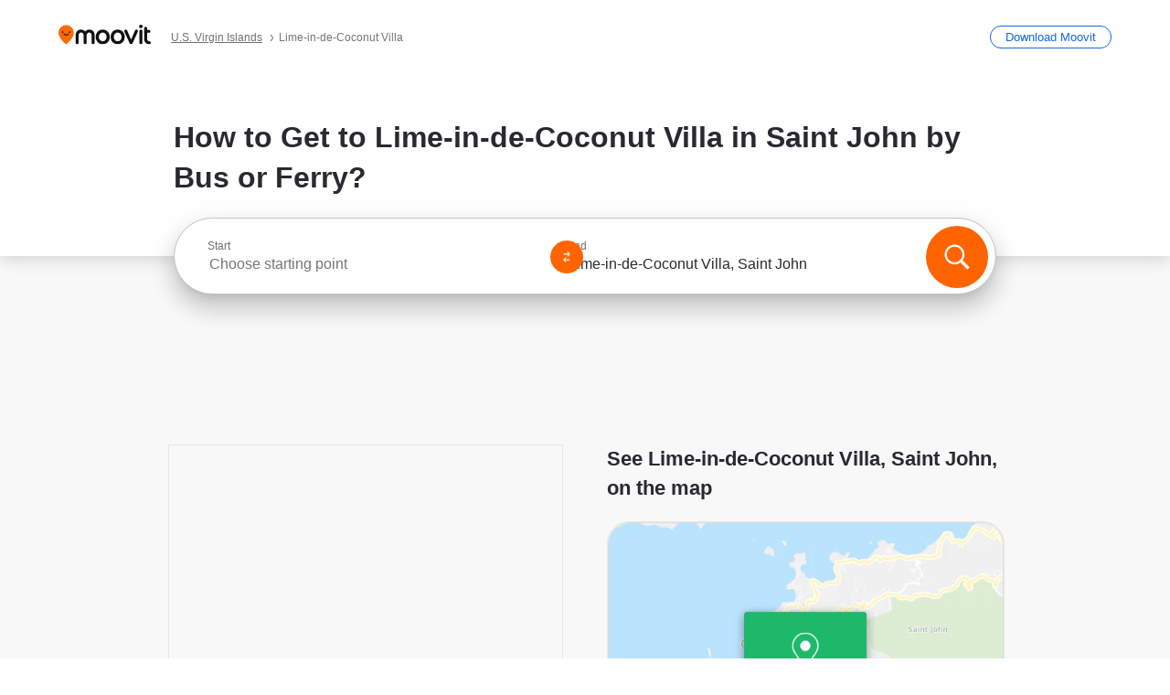

--- FILE ---
content_type: application/javascript
request_url: https://qpzrpqq5gx7fffedb.ay.delivery/floorPrice/qpZRpQQ5gX7FFFedb/js/floorPrice/linreg.min.js
body_size: 113184
content:
window.assertive=window.assertive||{};window.assertive.floorPriceVersion='_20Tue_23';window.assertive.x771977720=(function(){var a=(function(){var a=[["(?<!motorola )Edge[ /](\\d+[\\.\\d]+)","Microsoft Edge"],["EdgiOS[ /](\\d+[\\.\\d]+)","Microsoft Edge"],["EdgA[ /](\\d+[\\.\\d]+)","Microsoft Edge"],["Edg[ /](\\d+[\\.\\d]+)","Microsoft Edge"],[".*Servo.*Firefox(?:/(\\d+[\\.\\d]+))?","Firefox"],["(?!.*Opera[ /])Firefox(?:[ /](\\d+[\\.\\d]+))?","Firefox"],["(?:BonEcho|GranParadiso|Lorentz|Minefield|Namoroka|Shiretoko)[ /](\\d+[\\.\\d]+)","Firefox"],["Chrome(?!book)(?:/(\\d+[\\.\\d]+))?","Chrome"],["Version/(\\d+\\.[\\.\\d]+) .*Safari/|(?:Safari|Safari(?:%20)?%E6%B5%8F%E8%A7%88%E5%99%A8)/?\\d+","Safari"]];for(var b=0;b<a.length;b++)try{a[b][0]=RegExp('(?:^|[^A-Z0-9\-_]|[^A-Z0-9\-]_|sprd-)(?:'+a[b][0]+')','i');}catch(c){a[b][0]={test:function(){return false;}};}return function(){var b="__OTHER__";for(var c=0;c<a.length;c++)if(a[c][0].test(navigator.userAgent)){b=a[c][1];break;}return b;};})();var b=(function(){var a=[["(?:Android API \\d+|\\d+/tclwebkit(?:\\d+[\\.\\d]*))","Android"],["Android Marshmallow","Android"],["(?:Podbean|Podimo)(?:.*)/Android|Rutube(?:TV)?BlackAndroid","Android"],["(?:Android OS|OMDroid)[ /](\\d+[\\.\\d]*)","Android"],["Pinterest for Android/.*; (\\d(?:[\\d\\.]*))\\)$","Android"],["Android; (\\d+[\\.\\d]*); Mobile;","Android"],["[ ]([\\d\\.]+)\\) AppleWebKit.*ROBLOX Android App","Android"],["(?:(?:Orca-)?(?<!like )Android|Adr|AOSP)[ /]?(?:[a-z]+ )?(\\d+[\\.\\d]*)","Android"],["(?:Allview_TX1_Quasar|Cosmote_My_mini_Tab) (\\d+[\\.\\d]*)","Android"],["Android ?(?:jelly bean|Kit Kat|S.O. Ginger Bread|The FireCyano|:) (\\d+[\\.\\d]*)","Android"],["(?:Orca-Android|FB4A).*FBSV/(\\d+[\\.\\d]*);","Android"],[" Adr |DDG-Android|(?<!like )Android|Silk-Accelerated=[a-z]{4,5}","Android"],["(?:TwitterAndroid).*[ /](?:[a-z]+ )?(\\d+[\\.\\d]*)","Android"],["BeyondPod|AntennaPod|Podkicker|DoggCatcher|Player FM|okhttp|Podcatcher Deluxe|Sonos/.+\\(ACR_|Linux x86_64; Quest","Android"],["Linux; diordnA[; ](\\d+[\\.\\d]*)","Android"],["^A/(\\d+[\\.\\d]*)/","Android"],["FBW.+FBSV/(\\d+[\\.\\d]*);","Windows"],["Windows.+OS: (\\d+[\\.\\d]*)","Windows"],["Windows; ?(\\d+[\\.\\d]*);","Windows"],["mingw32|winhttp","Windows"],["(?:Windows(?:-Update-Agent)?|Microsoft-(?:CryptoAPI|Delivery-Optimization|WebDAV-MiniRedir|WNS)|WINDOWS_64)/(\\d+\\.\\d+)","Windows"],["CYGWIN_NT-10.0|Windows NT 10.0|Windows 10","Windows"],["CYGWIN_NT-6.4|Windows NT 6.4|Windows 10|win10","Windows"],["CYGWIN_NT-6.3|Windows NT 6.3|Windows 8.1","Windows"],["CYGWIN_NT-6.2|Windows NT 6.2|Windows 8","Windows"],["CYGWIN_NT-6.1|Windows NT 6.1|Windows 7|win7|Windows \\(6.1","Windows"],["CYGWIN_NT-6.0|Windows NT 6.0|Windows Vista","Windows"],["CYGWIN_NT-5.2|Windows NT 5.2|Windows Server 2003 / XP x64","Windows"],["CYGWIN_NT-5.1|Windows NT 5.1|Windows XP","Windows"],["CYGWIN_NT-5.0|Windows NT 5.0|Windows 2000","Windows"],["CYGWIN_NT-4.0|Windows NT 4.0|WinNT|Windows NT","Windows"],["CYGWIN_ME-4.90|Win 9x 4.90|Windows ME","Windows"],["CYGWIN_98-4.10|Win98|Windows 98","Windows"],["CYGWIN_95-4.0|Win32|Win95|Windows 95|Windows_95","Windows"],["Windows 3.1","Windows"],["Windows|.+win32|Win64|MSDW|HandBrake Win Upd|Microsoft BITS|ms-office; MSOffice","Windows"],["OS/Microsoft_Windows_NT_(\\d+\\.\\d+)","Windows"],["(?:CFNetwork|StudioDisplay)/.+Darwin(?:/|; )(?:[\\d\\.]+).+(?:x86_64|i386|Power%20Macintosh)|(?:x86_64-apple-)?darwin(?:[\\d\\.]+)|PowerMac|com.apple.Safari.SearchHelper|^Safari","Mac"],["Macintosh;Mac OS X \\((\\d+[\\.\\d]+)\\);","Mac"],["Mac[ +]OS[ +]?X(?:[ /,](?:Version )?(\\d+(?:[_\\.]\\d+)+))?","Mac"],["Mac (?:OS/)?(\\d+(?:[_\\.]\\d+)+)","Mac"],["(?:macOS[ /,]|Mac-)(\\d+[\\.\\d]+)","Mac"],["Macintosh; OS X (\\d+[\\.\\d]+)","Mac"],["Darwin|Macintosh|Mac_PowerPC|PPC|Mac PowerPC|iMac|MacBook|macOS|AppleExchangeWebServices|com.apple.trustd|Sonos/.+\\(MDCR_","Mac"],["Linux/(\\d+[\\.\\d]+)","GNU/Linux"],["Linux(?:OS)?[^a-z]|Cinnamon/(?:\\d+[\\.\\d]+)|.+(?:pc|unknown)-linux-gnu","GNU/Linux"]];for(var b=0;b<a.length;b++)try{a[b][0]=RegExp('(?:^|[^A-Z0-9\-_]|[^A-Z0-9\-]_|sprd-)(?:'+a[b][0]+')','i');}catch(c){a[b][0]={test:function(){return false;}};}return function(){var b="__OTHER__";for(var c=0;c<a.length;c++)if(a[c][0].test(navigator.userAgent)){b=a[c][1];break;}return b;};})();function c(){try{if(window.top.location.href)return window.top.location;}catch(a){}return window.location;}return function(c){function d(a){var b=String(a);var c=0,d=b.length,e=0;if(d>0)while(e<d)c=(c<<5)-c+b.charCodeAt(e++)|0;return("x"+c).replace('-','_');}Object.keys(c).forEach(function(a){c[d(a)]=c[a];});function e(a){var b=c.x_1117847891;if(b==null)return undefined;var d=b[a];if(d==0||d==null||Number.isNaN(Number(d)))return undefined;return d;}return{"x_173873537":a(),"x_1182845946":b(),"x3208676":Math.round(new Date().getUTCHours()),"x_899454023":c.x_899454023,"x_2076227591":(function(){try{return Intl.DateTimeFormat().resolvedOptions().timeZone||'';}catch(a){return '';}})(),"x145196172":e(0),"x145196173":e(1),"x145196174":e(2),"x145196175":e(3),"x145196176":e(4),"x1648099346":c.x1648099346,"x_461637081":c.x_461637081,"x_677755891":c.x_677755891,"x1062246621":c.x1062246621,"x_1293530702":c.x_1293530702};};})();window.assertive.x1310419175=(function(){function a(a){var b;if(a[9]>5.105000000000001)if(a[9]>9.100000000000001)if(a[13]>4.500000000000001)b=1.1402422365833185;else b=0.3440994621681629;else b=0.6618245125248061;else if(a[3]>1.7736672500000001)if(a[4]>0.7401403500000001)if(a[9]>0.015000000000000001)b=0.4049182494423328;else b=1.1047435756510375;else if(a[4]>0.25747595000000006)if(a[4]>0.39834105000000003)if(a[13]>283.50000000000006)b=0.28009003883180905;else b=0.5387670042138956;else if(a[13]>113.50000000000001)b=0.2985093873428364;else b=0.42703854376125716;else if(a[4]>0.11326770000000001)if(a[13]>19.500000000000004)b=0.2937788846517849;else b=0.32287171873066706;else if(a[13]>19.500000000000004)b=0.2701199984310249;else b=0.28461457994817546;else if(a[9]>0.6650000000000001)if(a[9]>1.8050000000000004)if(a[9]>2.7850000000000006)b=0.4457187310817391;else b=0.37870756322837484;else if(a[9]>1.0950000000000004)if(a[8]>1.3550000000000002)b=0.3512719305580533;else b=0.3306538765823702;else if(a[9]>0.7850000000000001)b=0.310602273105215;else b=0.2968408397195191;else if(a[4]>0.4380298000000001)if(a[13]>15.500000000000002)if(a[9]>0.2850000000000001)b=0.27829357862341025;else b=0.2551072820491419;else if(a[3]>0.26174195000000006)b=0.3019665091243427;else b=0.28239791028594385;else if(a[9]>0.21500000000000002)if(a[9]>0.37500000000000006)b=0.278724867928812;else b=0.2646395467219252;else if(a[13]>10.500000000000002)b=0.2459523660033378;else b=0.25521329771779644;var c;if(a[9]>5.105000000000001)if(a[9]>9.870000000000003)if(a[13]>4.500000000000001)c=0.8492072817659873;else c=0.08038661021100894;else c=0.39207141272822066;else if(a[3]>1.7736672500000001)if(a[4]>0.7401403500000001)if(a[9]>0.015000000000000001)c=0.13734346756461846;else c=0.7817489966070443;else if(a[4]>0.25747595000000006)if(a[4]>0.39834105000000003)if(a[13]>283.50000000000006)c=0.018089812287978964;else c=0.25633355744943215;else if(a[10]>443.50000000000006)c=0.037192458672026474;else c=0.15362668664808907;else if(a[4]>0.11326770000000001)if(a[13]>19.500000000000004)c=0.029940243634136787;else c=0.05671686148555694;else if(a[13]>20.500000000000004)c=0.007561572730341899;else c=0.021049427694484663;else if(a[9]>0.6850000000000002)if(a[9]>1.8450000000000004)if(a[9]>2.4950000000000006)c=0.16251100314994482;else c=0.10242618822796493;else if(a[9]>1.1050000000000002)if(a[8]>1.425)c=0.08555118261078018;else c=0.06486363256656257;else if(a[9]>0.9050000000000001)c=0.04940198646582062;else c=0.03648080050942771;else if(a[4]>0.35990345000000007)if(a[13]>10.500000000000002)if(a[9]>0.26500000000000007)c=0.013820739406845743;else c=-0.00827911883648102;else if(a[0]>0.25633330000000004)c=0.029556722162278396;else c=0.002951127885691716;else if(a[9]>0.16500000000000004)if(a[9]>0.35500000000000004)c=0.013731835895907278;else c=-0.000937565611004699;else if(a[13]>11.500000000000002)c=-0.015497924023032399;else c=-0.009086215110860251;var d;if(a[9]>5.515000000000001)if(a[9]>10.980000000000002)if(a[13]>4.500000000000001)d=0.8302095201421499;else d=0.06545656482758436;else if(a[13]>4.500000000000001)d=0.4064787465238074;else d=0.05332318348387382;else if(a[3]>1.7736672500000001)if(a[4]>0.7401403500000001)if(a[9]>0.015000000000000001)d=0.1475188905100702;else d=0.7248842187082487;else if(a[4]>0.25747595000000006)if(a[4]>0.39834105000000003)if(a[13]>163.50000000000003)d=0.03676745035109066;else d=0.24070779555149835;else if(a[13]>110.50000000000001)d=0.033134024167194256;else d=0.14270330555650337;else if(a[4]>0.11326770000000001)if(a[13]>338.50000000000006)d=-0.001971388828513945;else d=0.04716174091583323;else if(a[4]>0.08555065000000002)d=0.012449176962161069;else d=0.029938287933029585;else if(a[9]>0.6050000000000001)if(a[9]>1.7250000000000003)if(a[9]>3.1150000000000007)d=0.1714479121362692;else d=0.10132662063749391;else if(a[9]>0.9950000000000001)if(a[9]>1.3350000000000002)d=0.07053650365317425;else d=0.05358156528168845;else if(a[4]>0.30134235000000004)d=0.03646113103820627;else d=0.024621790220160086;else if(a[4]>0.34613495000000005)if(a[13]>10.500000000000002)if(a[9]>0.23500000000000001)d=0.009529050983317942;else d=-0.008067261131129298;else if(a[0]>0.25633330000000004)d=0.026917811157709918;else d=0.0022897788000252905;else if(a[9]>0.14500000000000005)if(a[9]>0.31500000000000006)d=0.009589725067097089;else d=-0.0023537248754048456;else if(a[13]>11.500000000000002)d=-0.014481074675769217;else d=-0.008504246324615125;var e;if(a[9]>6.305000000000001)if(a[9]>12.395000000000001)if(a[13]>5.500000000000001)e=0.8218212043247682;else e=0.07817735592478701;else if(a[13]>3.5000000000000004)e=0.4264882631953166;else e=0.0232312006286831;else if(a[3]>1.7736672500000001)if(a[4]>0.7401403500000001)if(a[9]>0.015000000000000001)if(a[9]>0.115)e=0.17039713483908306;else e=0.005009298535607616;else if(a[4]>0.8867693000000002)e=0.8275526314243195;else e=0.42670689915702226;else if(a[4]>0.25747595000000006)if(a[4]>0.39834105000000003)if(a[13]>517.5000000000001)e=0.0045440620540182376;else e=0.22361954081077579;else if(a[10]>562.5000000000001)e=0.02972015911755868;else e=0.13341941775670133;else if(a[4]>0.11326770000000001)if(a[13]>32.50000000000001)e=0.020767463108828158;else e=0.04748365162588797;else if(a[9]>0.7350000000000001)e=0.04113642084605851;else e=0.012725801508037444;else if(a[9]>0.7350000000000001)if(a[9]>2.2150000000000003)if(a[9]>3.1150000000000007)e=0.16458735936593968;else e=0.10519667419129983;else if(a[9]>1.1450000000000002)if(a[9]>1.5050000000000001)e=0.07648853462512169;else e=0.05665125607005276;else if(a[8]>0.8750000000000001)e=0.04520755841807716;else e=0.0329504368810813;else if(a[4]>0.63556475)if(a[13]>16.500000000000004)if(a[9]>0.36500000000000005)e=0.01837761226609529;else e=-0.0033629783138171003;else if(a[1]>0.3893343000000001)e=0.011782934068789639;else e=0.028790144220844385;else if(a[9]>0.20500000000000004)if(a[9]>0.44500000000000006)e=0.017901197815624957;else e=0.003100276034415066;else if(a[13]>12.500000000000002)e=-0.012584010322788497;else e=-0.005295495833287965;var f;if(a[9]>4.795000000000001)if(a[9]>8.205000000000002)if(a[13]>3.5000000000000004)f=0.6392032225010759;else f=0.05886776785671711;else if(a[13]>4.500000000000001)f=0.26890484624217836;else f=0.03511239291933438;else if(a[3]>1.7736672500000001)if(a[4]>0.7401403500000001)if(a[9]>0.015000000000000001)if(a[13]>175.50000000000003)f=0.003872224977012815;else f=0.11325061563095166;else if(a[4]>0.8867693000000002)f=0.7729972769571714;else f=0.39795749049855184;else if(a[4]>0.25747595000000006)if(a[4]>0.39834105000000003)if(a[13]>135.50000000000003)f=0.03454371610587957;else f=0.20309615452782978;else if(a[13]>23.500000000000004)f=0.06051081540246522;else f=0.13063665425185395;else if(a[4]>0.11326770000000001)if(a[13]>18.500000000000004)f=0.023063330512748056;else f=0.04585719781684675;else if(a[13]>13.500000000000002)f=0.006283652279782602;else f=0.018196437489726484;else if(a[9]>0.5650000000000001)if(a[9]>1.5450000000000002)if(a[9]>2.4950000000000006)f=0.12494161135468076;else f=0.07509303083177656;else if(a[9]>0.9050000000000001)if(a[8]>1.235)f=0.0575582247690035;else f=0.04224675037364171;else if(a[4]>0.30134235000000004)f=0.02871261680512149;else f=0.018664872995221748;else if(a[4]>0.24778125000000004)if(a[13]>10.500000000000002)if(a[9]>0.18500000000000003)f=0.004990640418832892;else f=-0.008154108844594306;else if(a[0]>0.25633330000000004)f=0.01892821538118221;else f=-0.0010051526293944968;else if(a[9]>0.115)if(a[9]>0.2750000000000001)f=0.004738942696761775;else f=-0.004051821494496786;else if(a[13]>7.500000000000001)f=-0.012751979153313954;else f=-0.008186286706492407;var g;if(a[9]>6.560000000000001)if(a[9]>13.24)if(a[13]>4.500000000000001)g=0.7499641542651772;else g=0.05081393650258091;else if(a[13]>3.5000000000000004)g=0.37909975840595644;else g=0.026144903585693595;else if(a[3]>1.7736672500000001)if(a[4]>0.7401403500000001)if(a[9]>0.015000000000000001)if(a[9]>0.115)g=0.16446321792942953;else g=0.004362908881273329;else if(a[4]>0.8867693000000002)g=0.7220383835062288;else g=0.37114507905500055;else if(a[4]>0.25747595000000006)if(a[4]>0.39834105000000003)if(a[13]>517.5000000000001)g=0.004152044715582456;else g=0.19201606975224306;else if(a[10]>57.50000000000001)g=0.06324799352334502;else g=0.12270529481977904;else if(a[4]>0.17088520000000001)if(a[13]>71.50000000000001)g=0.0068810007473613976;else g=0.04903923450556147;else if(a[9]>0.8450000000000001)g=0.048168937104589284;else g=0.013035116188520646;else if(a[9]>0.6850000000000002)if(a[9]>2.0050000000000003)if(a[9]>3.1150000000000007)g=0.14214481571548895;else g=0.08650508632310891;else if(a[9]>1.1450000000000002)if(a[8]>1.4550000000000003)g=0.06640844500025782;else g=0.04870018783827366;else if(a[8]>0.8750000000000001)g=0.03829744966070494;else g=0.02663525131661532;else if(a[4]>0.29790310000000003)if(a[13]>14.500000000000002)if(a[8]>0.31500000000000006)g=0.01146841068172386;else g=-0.006920706112274688;else if(a[0]>0.22893650000000001)g=0.01773881367619341;else g=-0.0019518342976766097;else if(a[9]>0.12500000000000003)if(a[9]>0.32500000000000007)g=0.007973989323254008;else g=-0.002573864558394721;else if(a[13]>9.500000000000002)g=-0.011626155094227472;else g=-0.007033417887458068;var h;if(a[9]>4.795000000000001)if(a[9]>10.305000000000001)if(a[13]>6.500000000000001)h=0.6323689157046127;else h=0.092359026635235;else h=0.26825065395297704;else if(a[3]>1.7736672500000001)if(a[4]>0.7401403500000001)if(a[9]>0.015000000000000001)if(a[13]>175.50000000000003)h=0.002722617211501773;else h=0.10319972222093526;else if(a[4]>0.8867693000000002)h=0.674438909997164;else h=0.3461391607873134;else if(a[4]>0.25747595000000006)if(a[4]>0.39834105000000003)if(a[13]>135.50000000000003)h=0.02883462133249078;else h=0.1735712851679096;else if(a[13]>15.500000000000002)h=0.057759021502923356;else h=0.11619381146762116;else if(a[4]>0.11326770000000001)if(a[13]>18.500000000000004)h=0.019470751504719865;else h=0.04026675785635453;else if(a[4]>0.08555065000000002)h=0.008326375428454172;else h=0.023896292635676903;else if(a[9]>0.5150000000000001)if(a[9]>1.5450000000000002)if(a[9]>2.3550000000000004)if(a[13]>4.500000000000001)h=0.10710999845780637;else h=0.034300803940389604;else h=0.0623596106727666;else if(a[9]>0.9750000000000001)if(a[4]>0.6891259500000001)h=0.047849795658173586;else h=0.035480059323809335;else if(a[4]>0.29577380000000003)h=0.02498628237924922;else h=0.015342084985112792;else if(a[4]>0.3729572500000001)if(a[13]>7.500000000000001)if(a[13]>24.500000000000004)h=-0.006146986433124815;else h=0.0038970647363424688;else if(a[0]>0.25633330000000004)h=0.023264622500262188;else h=0.00365750901306818;else if(a[9]>0.10500000000000002)if(a[9]>0.26500000000000007)h=0.00435190592704377;else h=-0.003167335691006664;else if(a[13]>15.500000000000002)h=-0.011235642671070323;else h=-0.006814912889033773;var i;if(a[9]>7.060000000000001)if(a[9]>14.120000000000003)if(a[13]>4.500000000000001)i=0.6834998628059151;else i=0.048475419208830736;else i=0.34039434497593773;else if(a[3]>1.7736672500000001)if(a[4]>0.7401403500000001)if(a[4]>0.8867693000000002)if(a[9]>0.18500000000000003)i=0.08697619201841349;else i=0.6300165594208244;else if(a[13]>111.50000000000001)i=0.010134701013925211;else i=0.3153931325126082;else if(a[4]>0.25747595000000006)if(a[4]>0.39834105000000003)if(a[13]>517.5000000000001)i=0.0038212162344214173;else i=0.16534741658216728;else if(a[10]>57.50000000000001)i=0.05419983193805378;else i=0.10652504150293206;else if(a[9]>0.8650000000000001)i=0.05630350421234827;else if(a[9]>0.015000000000000001)i=0.0011577550401978376;else i=0.021409885437162008;else if(a[9]>0.7850000000000001)if(a[9]>2.2350000000000008)if(a[9]>3.4750000000000005)if(a[13]>5.500000000000001)i=0.1390540175892033;else i=0.028872164986127574;else if(a[13]>301.50000000000006)i=0.002048101965394265;else i=0.08231121287292188;else if(a[9]>1.3350000000000002)if(a[4]>0.40455255000000007)i=0.059376985416031085;else i=0.04225142603497343;else if(a[8]>0.9950000000000001)i=0.03879553679721541;else i=0.02700788416652419;else if(a[4]>0.63556475)if(a[13]>20.500000000000004)if(a[8]>0.4050000000000001)i=0.01572883751947878;else i=-0.002569259031407478;else if(a[3]>0.26174195000000006)i=0.030603411932175292;else i=0.01282490369578594;else if(a[9]>0.22500000000000003)if(a[9]>0.41500000000000004)i=0.012940300966046637;else i=0.002614098242466076;else if(a[4]>0.17088520000000001)i=-0.003620300150449767;else i=-0.009065360164977389;var j;if(a[9]>7.060000000000001)if(a[9]>14.120000000000003)if(a[13]>4.500000000000001)j=0.6426746103311008;else j=0.047902528357014744;else if(a[13]>3.5000000000000004)j=0.31900445166493263;else j=0.020487625654894495;else if(a[3]>1.7736672500000001)if(a[4]>0.7401403500000001)if(a[4]>0.8867693000000002)if(a[9]>0.18500000000000003)j=0.08445943374392835;else j=0.5884420936143758;else if(a[13]>111.50000000000001)j=0.010058767323795808;else j=0.2935698029389525;else if(a[4]>0.25747595000000006)if(a[4]>0.39834105000000003)if(a[13]>517.5000000000001)j=0.0037828927225387133;else j=0.1528937819111261;else if(a[10]>562.5000000000001)j=0.017254605265672036;else j=0.0924136601296648;else if(a[9]>1.0750000000000004)j=0.058540044082893115;else if(a[4]>0.17067495000000002)j=0.03401122980054203;else j=0.009896637654527755;else if(a[9]>0.6050000000000001)if(a[9]>1.985)if(a[9]>3.1150000000000007)if(a[13]>5.500000000000001)j=0.11966174022504991;else j=0.03103472075265322;else j=0.06758711542387913;else if(a[9]>1.1050000000000002)if(a[8]>1.4550000000000003)j=0.053347231233555;else j=0.036796697842411456;else if(a[6]>0.8750000000000001)j=0.031177221744300418;else j=0.019836137173244374;else if(a[4]>0.63556475)if(a[13]>18.500000000000004)if(a[9]>0.19500000000000003)j=0.006971466087290362;else j=-0.004814335286526987;else if(a[1]>0.3893343000000001)j=0.004705152144284252;else j=0.021794507990099944;else if(a[9]>0.14500000000000005)if(a[13]>6.500000000000001)j=0.0005353761124826167;else j=0.013188212344442563;else if(a[13]>15.500000000000002)j=-0.009288431065861401;else j=-0.0038713846382187984;var k;if(a[9]>4.655000000000001)if(a[9]>13.24)if(a[13]>5.500000000000001)k=0.5935409251904824;else k=0.058807123769224486;else if(a[3]>1.7736672500000001)k=0.29976098591979605;else k=0.16071518973111043;else if(a[3]>1.7736672500000001)if(a[4]>0.7401403500000001)if(a[9]>0.015000000000000001)k=0.07373606430911492;else if(a[4]>0.8867693000000002)k=0.5496520035950538;else k=0.2817890855322432;else if(a[4]>0.25747595000000006)if(a[9]>0.015000000000000001)if(a[9]>1.7450000000000003)k=0.0963474311147319;else k=0.001179430599044437;else if(a[4]>0.39834105000000003)k=0.15356137040964477;else k=0.09348804355127838;else if(a[4]>0.17088520000000001)k=0.03669024155161914;else if(a[9]>0.8350000000000001)k=0.034523893826220016;else k=0.008926209786058735;else if(a[9]>0.47500000000000003)if(a[9]>1.385)if(a[9]>2.3550000000000004)if(a[13]>4.500000000000001)k=0.08352284242462295;else k=0.025458619796605176;else if(a[8]>0.9250000000000002)k=0.05363812135532652;else k=0.036688336997748906;else if(a[9]>0.8850000000000001)if(a[4]>0.30134235000000004)k=0.031761799478203845;else k=0.019222746001465122;else if(a[4]>0.20135380000000003)k=0.01793158718122681;else k=0.008745865127804585;else if(a[4]>0.19433795)if(a[13]>6.500000000000001)if(a[13]>32.50000000000001)k=-0.006591390876279403;else k=0.0003472812760246241;else if(a[3]>0.22869085000000003)k=0.01950046676102437;else k=0.0035251978123035377;else if(a[9]>0.07500000000000002)if(a[8]>0.24500000000000002)k=0.0021273025276735266;else k=-0.003575405124685715;else if(a[13]>7.500000000000001)k=-0.009236455243700351;else k=-0.006265264937048942;var l;if(a[9]>7.060000000000001)if(a[9]>15.995000000000003)l=0.5971884846745664;else if(a[13]>3.5000000000000004)l=0.28871052908452327;else l=0.020802072878406935;else if(a[3]>1.7736672500000001)if(a[4]>0.7401403500000001)if(a[4]>0.8867693000000002)if(a[9]>0.18500000000000003)l=0.07718879875695293;else l=0.5135176579443053;else if(a[13]>111.50000000000001)l=0.009103168570112966;else l=0.25481314896676777;else if(a[4]>0.25747595000000006)if(a[4]>0.39834105000000003)if(a[13]>135.50000000000003)l=0.025932471459621895;else l=0.13234397322834215;else if(a[4]>0.3283177500000001)l=0.05334278108362831;else l=0.0934225521389539;else if(a[9]>1.0850000000000002)l=0.05288720885977239;else if(a[13]>16.500000000000004)l=0.0009498763453103301;else l=0.017963575206856538;else if(a[9]>0.5150000000000001)if(a[9]>1.8950000000000002)if(a[9]>3.4750000000000005)if(a[13]>5.500000000000001)l=0.111909512103485;else l=0.02268409776007569;else if(a[8]>0.48500000000000004)l=0.06878689354954584;else l=0.0428905066420011;else if(a[9]>0.9950000000000001)if(a[8]>1.2450000000000003)l=0.041194952703552036;else l=0.028157272737341487;else if(a[8]>0.8450000000000001)l=0.023734158128048653;else l=0.014471896252250274;else if(a[4]>0.21626790000000004)if(a[13]>6.500000000000001)if(a[9]>0.16500000000000004)l=0.0030502904139722833;else l=-0.004619861093169038;else if(a[3]>0.22869085000000003)l=0.01849973335890572;else l=0.003496724064987821;else if(a[9]>0.07500000000000002)if(a[8]>0.26500000000000007)l=0.0028891939712092536;else l=-0.003022355341280878;else if(a[13]>7.500000000000001)l=-0.008422987335650426;else l=-0.005259843003233078;var m;if(a[9]>7.060000000000001)if(a[9]>15.995000000000003)if(a[13]>5.500000000000001)m=0.5819308075912472;else m=0.04384688520231727;else m=0.2658177760050492;else if(a[3]>1.7736672500000001)if(a[4]>0.7401403500000001)if(a[4]>0.8867693000000002)if(a[9]>0.29500000000000004)if(a[9]>1.385)m=0.07916598728517207;else m=-0.0015857743960002375;else m=0.47822055323771806;else if(a[0]>0.16718475000000002)if(a[13]>124.50000000000001)m=0.006906133575673483;else m=0.24123201552000298;else m=0.018254976496709464;else if(a[4]>0.25747595000000006)if(a[4]>0.39834105000000003)if(a[13]>77.50000000000001)m=0.036358286281569306;else m=0.12392078631009039;else if(a[13]>15.500000000000002)m=0.043023508992008755;else m=0.08300128134924686;else if(a[9]>1.2450000000000003)m=0.053805125172712;else if(a[4]>0.17067495000000002)m=0.028519133238854275;else m=0.00760700436387811;else if(a[9]>0.7450000000000001)if(a[9]>2.1850000000000005)if(a[9]>3.4750000000000005)if(a[13]>5.500000000000001)m=0.10385113512622667;else m=0.021782823556021555;else m=0.05918541399288052;else if(a[8]>1.3150000000000002)m=0.04113196399513416;else if(a[4]>0.41837520000000006)m=0.02755013595190181;else m=0.017741804484266797;else if(a[4]>0.6891259500000001)if(a[9]>0.015000000000000001)if(a[9]>0.31500000000000006)m=0.012429573286823776;else m=-0.0031866906504803573;else if(a[1]>0.3893343000000001)m=0.0029700284446866933;else m=0.02250510096337103;else if(a[9]>0.15500000000000003)if(a[9]>0.36500000000000005)m=0.008415846707502903;else m=0.00029383359582595055;else if(a[13]>19.500000000000004)m=-0.0075915168076850816;else m=-0.0032499272668438557;var n;if(a[9]>7.060000000000001)if(a[9]>15.995000000000003)if(a[13]>5.500000000000001)n=0.5502658273228831;else n=0.04327859035417354;else if(a[13]>6.500000000000001)n=0.25343521684276676;else n=0.04575645291236373;else if(a[3]>1.7736672500000001)if(a[4]>0.7401403500000001)if(a[4]>0.8867693000000002)if(a[9]>0.18500000000000003)n=0.07250915946605357;else n=0.44807334538782967;else if(a[13]>48.50000000000001)n=0.027497225190702763;else n=0.22498428379627716;else if(a[4]>0.24066165000000003)if(a[4]>0.39834105000000003)if(a[13]>517.5000000000001)n=0.0030640079545905226;else n=0.11177753375682013;else if(a[9]>2.4250000000000003)n=0.11048994454410523;else n=0.054621712144266754;else if(a[9]>0.8350000000000001)n=0.04000255011213009;else if(a[9]>0.015000000000000001)n=-0.002461972397396896;else n=0.01498367583767113;else if(a[9]>0.7850000000000001)if(a[9]>2.4950000000000006)if(a[9]>3.9350000000000005)if(a[13]>5.500000000000001)n=0.10195079834740195;else n=0.019799812580890152;else if(a[13]>268.50000000000006)n=0.0003557120702911655;else n=0.0603907489407539;else if(a[8]>1.6250000000000002)n=0.04681189494266376;else if(a[9]>1.2050000000000003)n=0.03034279438330407;else n=0.018437620924710692;else if(a[4]>0.3283177500000001)if(a[13]>12.500000000000002)if(a[8]>0.34500000000000003)n=0.00957343659678772;else n=-0.003918003486806936;else if(a[0]>0.25633330000000004)n=0.015233383613853423;else n=-0.0019010648069269385;else if(a[9]>0.09500000000000001)if(a[8]>0.43500000000000005)n=0.009017175772101597;else n=-0.0011452818600429862;else if(a[3]>0.15169530000000003)n=-0.005011478959367892;else n=-0.008094808005218156;var o;if(a[9]>7.655000000000001)if(a[9]>17.525000000000002)if(a[13]>4.500000000000001)o=0.5438188556213381;else o=0.025264779748673926;else o=0.24550494916780255;else if(a[3]>1.7736672500000001)if(a[4]>0.7401403500000001)if(a[4]>0.8867693000000002)if(a[5]>0.16500000000000004)o=0.03369944454484446;else if(a[14]>9.500000000000002)o=0.008449180190777263;else o=0.4133854425514111;else if(a[0]>0.16718475000000002)o=0.2095892621644171;else o=0.015176028218678623;else if(a[4]>0.25747595000000006)if(a[4]>0.39834105000000003)if(a[4]>0.41277040000000004)o=0.07750206616005283;else o=0.13083899827464257;else if(a[9]>2.4950000000000006)o=0.10671381641494194;else o=0.05099304941025325;else if(a[9]>1.2450000000000003)o=0.04906794835856773;else if(a[4]>0.11270495000000001)o=0.019786503322951378;else o=0.004444536911448136;else if(a[9]>0.5150000000000001)if(a[9]>1.7650000000000003)if(a[9]>3.1150000000000007)if(a[13]>5.500000000000001)o=0.08417215610980154;else o=0.01818865739678174;else o=0.04349899227440881;else if(a[9]>1.0250000000000001)if(a[4]>0.6891259500000001)o=0.03139565895862805;else o=0.0202456343111026;else if(a[13]>6.500000000000001)o=0.011881695333473836;else o=0.02381459442580404;else if(a[4]>0.18959170000000003)if(a[13]>10.500000000000002)if(a[8]>0.16500000000000004)o=0.002434544292012021;else o=-0.004758543333305877;else if(a[0]>0.25633330000000004)o=0.01224916246507958;else o=-0.003814282887390114;else if(a[9]>0.06500000000000002)if(a[8]>0.24500000000000002)o=0.0018952502008179831;else o=-0.0027246990503282578;else if(a[0]>0.22893650000000001)o=-0.005814784913296805;else o=-0.008727768211900562;var p;if(a[9]>7.655000000000001)if(a[9]>17.525000000000002)p=0.5055830054357203;else if(a[3]>1.7736672500000001)p=0.2850553283799542;else p=0.11823980965229057;else if(a[3]>1.7736672500000001)if(a[4]>0.7401403500000001)if(a[4]>0.8867693000000002)if(a[1]>0.23700020000000002)if(a[1]>0.26244900000000004)p=0.18405199650230958;else p=0.005190832991349069;else if(a[14]>3.5000000000000004)p=0.02427015843716535;else p=0.4669401259016472;else p=0.19178105976432563;else if(a[4]>0.24066165000000003)if(a[4]>0.39834105000000003)if(a[4]>0.41277040000000004)p=0.0718407339623186;else p=0.12189621802576754;else if(a[9]>2.6550000000000007)p=0.10407719341496698;else p=0.04718918664334354;else if(a[9]>1.2450000000000003)p=0.04382313530989762;else if(a[9]>0.015000000000000001)p=-0.000939623357466546;else p=0.013115480012340058;else if(a[9]>0.465)if(a[9]>1.7050000000000003)if(a[9]>3.4750000000000005)if(a[13]>5.500000000000001)p=0.08493165376747888;else p=0.015721454159063713;else if(a[8]>0.9250000000000002)p=0.05032119358644487;else p=0.02939382467168564;else if(a[8]>1.0150000000000003)p=0.02516291542191446;else if(a[13]>11.500000000000002)p=0.009369747489874737;else p=0.01816371917882008;else if(a[4]>0.41837520000000006)if(a[9]>0.015000000000000001)if(a[9]>0.14500000000000005)p=0.0036559359742977643;else p=-0.0070670949157111375;else if(a[13]>55.50000000000001)p=-0.009915197316391516;else p=0.014469957186048474;else if(a[0]>0.25633330000000004)if(a[4]>0.15406860000000003)p=0.00011787710123756816;else p=-0.004745608854182444;else if(a[9]>0.085)p=-0.003065982964993437;else p=-0.00803185622229499;var q;if(a[9]>7.655000000000001)if(a[9]>17.525000000000002)if(a[13]>4.500000000000001)if(a[4]>0.09513875000000001)q=0.49771447388148404;else q=0.014838032349944115;else q=0.020941707791682487;else if(a[3]>1.7736672500000001)q=0.26651607084661977;else if(a[13]>6.500000000000001)q=0.11694374516970457;else q=0.013573642492433901;else if(a[3]>1.7736672500000001)if(a[4]>0.8764125500000001)if(a[13]>40.50000000000001)q=0.04581273496979642;else if(a[0]>0.16718475000000002)if(a[14]>3.5000000000000004)q=0.04123042612373829;else q=0.33203098799033326;else q=0.029297357752467647;else if(a[4]>0.25747595000000006)if(a[4]>0.49805355000000007)q=0.12252183404591101;else if(a[9]>3.1150000000000007)q=0.10832290153714165;else q=0.05540967958632492;else if(a[9]>1.2750000000000001)q=0.04504431389264752;else if(a[13]>16.500000000000004)q=-0.0005487157276260579;else q=0.01302068755180591;else if(a[9]>0.7850000000000001)if(a[9]>2.4950000000000006)if(a[6]>1.195)q=0.08526836618713357;else if(a[13]>5.500000000000001)q=0.052312509587974065;else q=0.007406310990169945;else if(a[8]>1.6250000000000002)q=0.03777957892961874;else if(a[4]>0.3762198500000001)q=0.0222058365469023;else q=0.012659337077321321;else if(a[4]>0.6891259500000001)if(a[3]>0.26174195000000006)if(a[13]>6.500000000000001)q=0.006433432965074669;else q=0.02591381753363432;else if(a[13]>37.50000000000001)q=-0.0013860350516494936;else q=0.006427657753397951;else if(a[8]>0.2850000000000001)if(a[13]>6.500000000000001)q=0.004440935817872995;else q=0.02309286102336519;else if(a[13]>18.500000000000004)q=-0.0054455008136007725;else q=-0.001750729104947988;var r;if(a[9]>4.655000000000001)if(a[9]>15.995000000000003)if(a[4]>0.11326770000000001)r=0.45450590745907543;else r=0.03548057993784308;else if(a[3]>1.7736672500000001)r=0.20728497338950683;else r=0.09585821509502872;else if(a[3]>1.7736672500000001)if(a[4]>0.8764125500000001)if(a[9]>0.015000000000000001)r=0.021237418737549047;else if(a[0]>0.16718475000000002)if(a[1]>0.23700020000000002)r=0.17838509611204256;else r=0.37296634832171793;else r=0.02679179591017884;else if(a[4]>0.24066165000000003)if(a[9]>0.015000000000000001)if(a[9]>1.925)r=0.05840920519425418;else r=-0.017914531185060898;else if(a[4]>0.39834105000000003)r=0.10643443548726403;else r=0.058717391293614044;else if(a[4]>0.11326770000000001)r=0.01840328403245751;else if(a[4]>0.09663260000000001)r=-0.0010676957099475806;else r=0.009631931139980615;else if(a[9]>0.41500000000000004)if(a[9]>1.385)if(a[8]>2.2750000000000004)r=0.05409232641394784;else if(a[4]>0.1108359)r=0.030847350852588953;else r=0.0057167674955758046;else if(a[6]>0.8750000000000001)if(a[13]>6.500000000000001)r=0.01712432945945628;else r=0.04879492787920467;else if(a[4]>0.29577380000000003)r=0.011796746746217042;else r=0.004269990843789429;else if(a[4]>0.18952935)if(a[13]>6.500000000000001)if(a[0]>0.22893650000000001)r=-0.0008304049551487354;else r=-0.0067259953204387634;else if(a[3]>0.17452725000000005)r=0.012248993503849564;else r=-0.0038420922858876496;else if(a[9]>0.06500000000000002)if(a[7]>0.25500000000000006)r=0.0019233709637681779;else r=-0.0018950783221192548;else if(a[3]>0.19810910000000004)r=-0.004056257693223514;else r=-0.006134605442469029;var s;if(a[9]>7.655000000000001)if(a[9]>20.460000000000004)if(a[13]>4.500000000000001)s=0.4866724358436673;else s=0.004700374942814971;else if(a[3]>1.7736672500000001)if(a[4]>0.17088520000000001)s=0.249996652026021;else s=-0.0019748015999794004;else s=0.09810313480565284;else if(a[3]>1.7736672500000001)if(a[4]>0.7401403500000001)if(a[4]>0.92649075)if(a[5]>0.19500000000000003)s=0.013390013362149454;else if(a[14]>2.5000000000000004)s=0.033995929656041396;else s=0.36060926609536603;else if(a[4]>0.9052360500000002)s=-0.008849639438904157;else s=0.16971752847812333;else if(a[4]>0.24066165000000003)if(a[13]>15.500000000000002)if(a[9]>2.9350000000000005)s=0.08588459050044304;else s=0.004128519934269467;else if(a[2]>0.24433275000000002)s=0.07773870788214414;else s=0.02792908056011648;else if(a[9]>0.8350000000000001)s=0.03190371809973354;else if(a[9]>0.015000000000000001)s=-0.0034892370952691594;else s=0.01061721295178309;else if(a[9]>0.44500000000000006)if(a[9]>2.0050000000000003)if(a[7]>2.4850000000000008)s=0.07097466600405426;else s=0.03691076537858897;else if(a[8]>1.0950000000000004)s=0.022516966948762866;else if(a[13]>13.500000000000002)s=0.006981205562516391;else s=0.014646678807756474;else if(a[4]>0.3729572500000001)if(a[13]>15.500000000000002)if(a[9]>0.115)s=0.001097208337166848;else s=-0.00518644776825268;else if(a[0]>0.25633330000000004)s=0.012118719566947309;else s=-0.0032185036977266323;else if(a[9]>0.085)if(a[13]>5.500000000000001)s=-0.0009303808542217035;else s=0.005185372924213395;else if(a[10]>9.500000000000002)s=-0.004927495892759862;else s=-0.0019340112347776082;var t;if(a[9]>8.205000000000002)if(a[9]>20.460000000000004)if(a[13]>4.500000000000001)t=0.4658473829215812;else t=0.004673599104394115;else if(a[3]>1.7736672500000001)if(a[4]>0.17692220000000003)t=0.24036714314638044;else t=-0.0010751796364784241;else t=0.09253359113934825;else if(a[3]>1.7736672500000001)if(a[4]>0.8764125500000001)if(a[1]>0.23700020000000002)if(a[1]>0.26244900000000004)t=0.1576565161419957;else t=-0.014640535306059037;else if(a[4]>0.8867693000000002)if(a[14]>3.5000000000000004)t=0.025882600414920864;else t=0.38372224864362325;else if(a[0]>0.16718475000000002)t=0.12562317973613163;else t=0.00020513486310925786;else if(a[4]>0.25747595000000006)if(a[4]>0.49805355000000007)t=0.09975359686369446;else if(a[9]>3.4750000000000005)t=0.09231260605921893;else t=0.04325121603293086;else if(a[9]>1.2750000000000001)t=0.040308072765304466;else t=0.006184938660957455;else if(a[9]>0.9050000000000001)if(a[9]>2.8950000000000005)if(a[7]>2.3550000000000004)t=0.07743275564923359;else if(a[13]>6.500000000000001)t=0.047053909705186116;else t=0.0019558557765646223;else if(a[8]>1.6250000000000002)t=0.031183616849502785;else if(a[14]>1.5000000000000002)t=0.012154651028340416;else t=0.022498357396414728;else if(a[8]>0.41500000000000004)if(a[8]>1.635)if(a[9]>0.085)t=0.025832288164465;else t=0.06609866024603629;else if(a[13]>6.500000000000001)t=0.006419517109801122;else t=0.023280498785516614;else if(a[4]>0.41837520000000006)if(a[8]>0.015000000000000001)t=-0.0027575943614809467;else t=0.0077727178498455405;else if(a[0]>0.25633330000000004)t=-0.002174745568212949;else t=-0.005997761042831884;var u;if(a[9]>8.205000000000002)if(a[9]>20.460000000000004)if(a[13]>6.500000000000001)u=0.4511784713608878;else u=0.014416317643498528;else if(a[4]>0.8004865000000001)if(a[3]>0.2770506000000001)u=0.23615371086909967;else u=0.0404132887970938;else u=0.0850001950772784;else if(a[3]>1.7736672500000001)if(a[4]>0.8764125500000001)if(a[1]>0.23700020000000002)if(a[1]>0.26244900000000004)if(a[14]>5.500000000000001)u=0.009561063293218612;else u=0.15206342495235417;else u=-0.014386714422982916;else if(a[4]>0.8867693000000002)if(a[13]>40.50000000000001)u=0.017118557207395284;else u=0.3600243839904932;else u=0.11301754544328;else if(a[4]>0.23807355000000005)if(a[4]>0.39834105000000003)if(a[9]>0.015000000000000001)u=0.04319213460613118;else u=0.08761143902768474;else if(a[9]>2.3550000000000004)u=0.07743448470095773;else u=0.029088209588009093;else u=0.0067796111768669825;else if(a[9]>0.41500000000000004)if(a[9]>1.8950000000000002)if(a[9]>3.9350000000000005)u=0.06409650185569722;else if(a[6]>1.1450000000000002)u=0.04459246942846999;else u=0.023686711668185614;else if(a[6]>1.135)if(a[13]>6.500000000000001)u=0.018882415991374694;else u=0.049716938001623794;else if(a[4]>0.20873445000000004)u=0.01024882758688845;else u=0.002722165493291123;else if(a[13]>6.500000000000001)if(a[9]>0.09500000000000001)u=-0.0003513435579697896;else if(a[8]>0.9850000000000001)u=0.03511388656990588;else u=-0.004001744369232798;else if(a[4]>0.18952935)if(a[0]>0.3327559500000001)u=-0.009578129155498421;else u=0.009745894459209642;else if(a[3]>0.15169530000000003)u=-0.00047501443822527774;else u=-0.006837829626068603;var v;if(a[9]>8.205000000000002)if(a[9]>20.460000000000004)if(a[13]>4.500000000000001)v=0.4274197821155075;else v=0.004564851326839104;else if(a[3]>1.7736672500000001)if(a[4]>0.17692220000000003)v=0.2114948978761;else v=-0.0014948038458824158;else v=0.08117908025030972;else if(a[3]>1.7736672500000001)if(a[4]>0.8764125500000001)if(a[1]>0.23700020000000002)if(a[1]>0.26244900000000004)if(a[13]>107.50000000000001)v=0.008403222367007244;else v=0.1421955411061456;else v=-0.014137294998990649;else if(a[4]>0.8867693000000002)if(a[14]>3.5000000000000004)v=0.022258646635942056;else v=0.34101619808504724;else if(a[0]>0.16718475000000002)v=0.11345740625584677;else v=-0.0009990836430147205;else if(a[4]>0.23807355000000005)if(a[4]>0.49805355000000007)v=0.08767807485336032;else if(a[4]>0.41277040000000004)v=0.011009567566008386;else v=0.05047993743886053;else if(a[9]>1.1250000000000002)v=0.033328664904685334;else if(a[13]>18.500000000000004)v=-0.0032115760868010462;else v=0.008753855293573106;else if(a[9]>0.8450000000000001)if(a[8]>2.6350000000000002)v=0.053238876094054643;else if(a[9]>1.4150000000000003)if(a[10]>12.500000000000002)v=0.019058490369787247;else v=0.035753400840996125;else if(a[4]>0.6891259500000001)v=0.015675259776077276;else v=0.0079661306776014;else if(a[4]>0.16749930000000005)if(a[13]>20.500000000000004)if(a[8]>0.115)v=0.001584061170608925;else v=-0.004796917675473852;else if(a[0]>0.22893650000000001)v=0.006563381591117698;else v=-0.00539888860089081;else if(a[9]>0.05500000000000001)v=-0.0009773494453531148;else if(a[3]>0.15169530000000003)v=-0.003502648781227806;else v=-0.005094569665988685;var w;if(a[9]>8.205000000000002)if(a[9]>20.460000000000004)if(a[13]>6.500000000000001)w=0.414361013470188;else w=0.012744340050149952;else if(a[4]>0.8004865000000001)if(a[3]>0.2770506000000001)w=0.20871937308190613;else w=0.036653622091121225;else w=0.07311041702140463;else if(a[3]>1.7736672500000001)if(a[4]>0.8764125500000001)if(a[1]>0.23700020000000002)if(a[1]>0.26244900000000004)if(a[14]>5.500000000000001)w=0.007846516335805256;else w=0.1333169234110366;else w=-0.01389219947956872;else if(a[4]>0.8867693000000002)if(a[13]>40.50000000000001)w=0.014718487430037112;else w=0.3198741778347342;else if(a[0]>0.16718475000000002)w=0.10767341311095326;else w=-0.0009884573682884261;else if(a[4]>0.25747595000000006)if(a[9]>0.015000000000000001)if(a[9]>2.595)w=0.07098386076814854;else w=-0.019294105432231645;else if(a[4]>0.39834105000000003)w=0.0773222781564356;else w=0.04193695666085569;else if(a[9]>1.2750000000000001)w=0.036211995604911826;else if(a[4]>0.14725300000000002)w=0.015276281619650585;else w=0.0014342986455870902;else if(a[8]>0.8750000000000001)if(a[8]>4.1400000000000015)w=0.07280222728041967;else if(a[6]>2.0250000000000004)w=0.03707556578761572;else if(a[9]>0.015000000000000001)w=0.014648496904000495;else w=0.04361752500170142;else if(a[9]>0.2850000000000001)if(a[13]>12.500000000000002)w=0.003068781072945251;else if(a[9]>1.8050000000000004)w=0.03359781512797155;else w=0.009467806994795267;else if(a[13]>6.500000000000001)if(a[13]>38.50000000000001)w=-0.004089152008458955;else w=-0.001943003514925094;else if(a[3]>0.22869085000000003)w=0.005049417633339703;else w=-0.003401366336608425;var x;if(a[9]>8.205000000000002)if(a[9]>20.460000000000004)if(a[13]>6.500000000000001)x=0.39699732067660687;else x=0.012629716255255705;else if(a[4]>0.8004865000000001)if(a[3]>0.2770506000000001)x=0.19565963358855715;else x=0.03552028336164166;else if(a[13]>6.500000000000001)x=0.07383315659498467;else x=0.00025513248071074485;else if(a[3]>1.7736672500000001)if(a[4]>0.8764125500000001)if(a[4]>0.92649075)if(a[1]>0.3893343000000001)x=0.08124557966767754;else if(a[0]>0.16718475000000002)x=0.30926567299802044;else x=0.004555761351514219;else if(a[4]>0.9052360500000002)x=-0.024126913156223763;else if(a[14]>5.500000000000001)x=0.0028618910446118464;else x=0.13814522745598057;else if(a[4]>0.25747595000000006)if(a[9]>0.015000000000000001)if(a[9]>2.2350000000000008)x=0.06118052010313104;else x=-0.023374502451699978;else if(a[4]>0.40455255000000007)x=0.07171187719759138;else x=0.03894333521397593;else if(a[9]>1.2750000000000001)x=0.03447227672379856;else x=0.004334271774725804;else if(a[8]>0.6350000000000001)if(a[8]>3.3750000000000004)x=0.059911543301911604;else if(a[9]>1.5050000000000001)x=0.025273347310779404;else if(a[13]>6.500000000000001)x=0.008704643342605537;else x=0.027689096048141373;else if(a[4]>0.6891259500000001)if(a[8]>0.015000000000000001)if(a[8]>0.15500000000000003)x=0.0025234749703939453;else x=-0.005453118030136174;else if(a[1]>0.3893343000000001)x=-0.0011926514881527384;else x=0.014848217030998055;else if(a[0]>0.22893650000000001)if(a[4]>0.14725300000000002)x=0.001074974275503983;else x=-0.002679946596420322;else if(a[13]>9.500000000000002)x=-0.0043918802301899824;else x=-0.008821754215098733;var y;if(a[9]>5.985000000000001)if(a[9]>24.250000000000004)y=0.3937172245890347;else if(a[3]>1.7736672500000001)y=0.17101424341246588;else if(a[13]>6.500000000000001)y=0.06879808896407624;else y=0.003179768535695719;else if(a[3]>1.7736672500000001)if(a[4]>0.8764125500000001)if(a[9]>0.015000000000000001)if(a[9]>2.3150000000000004)y=0.042767058988246655;else y=-0.021078292402354152;else if(a[1]>0.23700020000000002)if(a[1]>0.26244900000000004)y=0.11579562047967908;else y=-0.018904112553390372;else if(a[4]>0.8867693000000002)y=0.29114356330902347;else y=0.09063717530721117;else if(a[4]>0.17088520000000001)if(a[9]>0.015000000000000001)if(a[9]>1.925)y=0.04480252795540461;else y=-0.016986945054886772;else if(a[4]>0.39834105000000003)y=0.06632263400272001;else y=0.03369598311049592;else y=0.0025225913861957566;else if(a[9]>0.36500000000000005)if(a[9]>1.6850000000000003)if(a[5]>2.5050000000000003)y=0.05212773267931321;else if(a[4]>0.1108359)y=0.024170231550178462;else y=-0.004959174667278098;else if(a[6]>1.1250000000000002)if(a[13]>6.500000000000001)y=0.01304635012191695;else y=0.04632791558744257;else if(a[14]>1.5000000000000002)y=0.0038117702972160854;else y=0.009299913961801142;else if(a[3]>0.19810910000000004)if(a[13]>7.500000000000001)if(a[8]>1.4950000000000003)y=0.026538767942837424;else y=-0.001992314475670972;else if(a[4]>0.18952935)y=0.009036637748181397;else y=-0.00027927959907726713;else if(a[4]>0.8867693000000002)if(a[10]>68.50000000000001)y=-0.0026799297888555444;else y=0.007808364021373597;else if(a[14]>1.5000000000000002)y=-0.002897574236128517;else y=-0.007668927285661397;var z;if(a[9]>10.305000000000001)if(a[9]>24.250000000000004)if(a[13]>6.500000000000001)z=0.39037309640438944;else z=0.012671974915724533;else if(a[3]>1.7736672500000001)z=0.1953596359572566;else if(a[13]>13.500000000000002)z=0.0799046573051409;else z=0.00806269833441211;else if(a[3]>1.7736672500000001)if(a[4]>0.7401403500000001)if(a[4]>0.9364549000000001)if(a[1]>0.3893343000000001)z=0.07877333647744152;else if(a[0]>0.16718475000000002)z=0.2788190691421201;else z=0.0026615990026673275;else if(a[4]>0.9052360500000002)z=-0.019954617358487227;else z=0.11010761591447041;else if(a[4]>0.17088520000000001)if(a[13]>14.500000000000002)if(a[9]>2.9350000000000005)z=0.05589376051677939;else z=-0.003745076035004536;else if(a[2]>0.26050425000000005)z=0.059452842753974874;else z=0.027273082770069068;else z=0.002387740609225129;else if(a[9]>1.1450000000000002)if(a[9]>3.9350000000000005)if(a[7]>2.3850000000000002)z=0.07683483500114896;else if(a[13]>6.500000000000001)z=0.04149182568412188;else z=-0.0066112980987937725;else if(a[4]>0.6891259500000001)if(a[13]>14.500000000000002)z=0.015063512774211458;else z=0.030411706999726965;else if(a[7]>0.7250000000000001)z=0.020845224794329563;else z=0.003850106220709683;else if(a[8]>0.48500000000000004)if(a[13]>5.500000000000001)if(a[8]>2.345)z=0.03185323913925398;else z=0.005630631874979771;else if(a[4]>0.20135380000000003)z=0.03392358044887009;else z=0.00439628945737789;else if(a[4]>0.9477524500000002)if(a[3]>0.26174195000000006)z=0.02061321745252913;else z=0.0035741011233872276;else if(a[0]>0.22893650000000001)z=-0.0009528890970846778;else z=-0.00488616757482852;var A;if(a[9]>10.305000000000001)if(a[9]>24.250000000000004)if(a[13]>6.500000000000001)A=0.3774777957412128;else A=0.012593994815532979;else if(a[3]>1.7736672500000001)A=0.1839548570262688;else if(a[13]>13.500000000000002)A=0.07625972179252985;else A=0.0076993470117341315;else if(a[3]>1.7736672500000001)if(a[4]>0.7401403500000001)if(a[4]>0.9364549000000001)if(a[1]>0.23700020000000002)if(a[10]>197.50000000000003)A=-0.003949877074270538;else A=0.09516763971169484;else if(a[2]>0.22264150000000002)A=0.28087156568942345;else A=0.016797486311213885;else if(a[4]>0.9052360500000002)A=-0.019459192073379438;else if(a[2]>0.24433275000000002)A=0.11301841977637428;else A=0.038756707113816055;else if(a[4]>0.17088520000000001)if(a[13]>18.500000000000004)if(a[9]>3.1150000000000007)A=0.05248636598092107;else A=-0.006579416651746847;else if(a[2]>0.26050425000000005)A=0.054258939826930315;else A=0.024099404430953677;else if(a[9]>0.7350000000000001)A=0.020242735795008966;else A=0.0007767042445520826;else if(a[8]>1.6250000000000002)if(a[8]>4.1400000000000015)if(a[4]>0.10451215000000001)A=0.06621969581968228;else A=0.003874008025414024;else if(a[6]>0.7450000000000001)A=0.027987967452946964;else A=0.014244815866959063;else if(a[9]>0.31500000000000006)if(a[9]>1.235)if(a[10]>12.500000000000002)A=0.009139843151051744;else A=0.028476028037572033;else if(a[13]>6.500000000000001)A=0.0035334594036136304;else A=0.0116578911742235;else if(a[13]>23.500000000000004)if(a[8]>0.06500000000000002)A=-0.0005514273779060838;else A=-0.003885347601839811;else if(a[4]>0.15406860000000003)A=0.0027348236378828;else A=-0.0022331480428572116;var B;if(a[9]>10.305000000000001)if(a[9]>24.250000000000004)if(a[13]>6.500000000000001)B=0.3650084747167016;else B=0.012516492961003229;else if(a[3]>1.7736672500000001)B=0.17321587195140015;else if(a[13]>13.500000000000002)B=0.07278105525689514;else B=0.007352372723722388;else if(a[3]>1.7736672500000001)if(a[4]>0.8764125500000001)if(a[4]>0.9364549000000001)if(a[1]>0.23700020000000002)B=0.08578494882084227;else if(a[13]>41.50000000000001)B=0.008835207160407975;else B=0.2630279879109682;else if(a[4]>0.9052360500000002)B=-0.01897606722034257;else if(a[13]>61.50000000000001)B=0.0019436626457854324;else B=0.10690749341179415;else if(a[4]>0.40455255000000007)if(a[4]>0.41277040000000004)if(a[4]>0.4875631000000001)B=0.05759221017620934;else B=-0.011149815350778412;else if(a[14]>5.500000000000001)B=0.011237381209503784;else B=0.07995313540054981;else if(a[9]>2.2550000000000003)B=0.059758476338076204;else if(a[13]>10.500000000000002)B=-0.003212203085202383;else B=0.014781688220586888;else if(a[8]>0.8750000000000001)if(a[8]>4.1400000000000015)if(a[4]>0.10451215000000001)B=0.06162502756999078;else B=0.00376664992868251;else if(a[5]>1.8050000000000004)B=0.027222224846929537;else if(a[9]>0.015000000000000001)B=0.0097179718402924;else B=0.038047003231028116;else if(a[9]>0.2750000000000001)if(a[13]>11.500000000000002)B=0.0020223244689897093;else if(a[9]>2.4950000000000006)B=0.0339223088880085;else B=0.00787009288026206;else if(a[3]>0.15169530000000003)if(a[13]>9.500000000000002)B=-0.0019279609078565799;else B=0.002564938313868801;else if(a[14]>2.5000000000000004)B=-0.002717631638533206;else B=-0.005627890466977975;var C;if(a[9]>10.980000000000002)if(a[9]>24.250000000000004)C=0.34403138110330744;else if(a[4]>0.7725120000000001)C=0.1610647912131089;else if(a[13]>6.500000000000001)if(a[4]>0.41837520000000006)if(a[13]>29.500000000000004)C=0.02732330364890905;else C=-0.030770787489444864;else if(a[4]>0.10842140000000001)C=0.07658183181020338;else C=-0.0009934704767333136;else C=-0.014507260488760696;else if(a[3]>1.7736672500000001)if(a[4]>0.8764125500000001)if(a[4]>0.9364549000000001)if(a[1]>0.23700020000000002)if(a[2]>0.28363250000000007)C=-0.004243203215301037;else C=0.08448360718298688;else if(a[2]>0.22264150000000002)C=0.2524617285996024;else C=0.01365707935227288;else if(a[4]>0.9052360500000002)C=-0.017956881239397888;else if(a[0]>0.16718475000000002)C=0.09985960676709643;else C=-0.00003764701319888314;else if(a[4]>0.17088520000000001)if(a[4]>0.49805355000000007)C=0.05628516434889447;else if(a[4]>0.41277040000000004)C=-0.006586580394507557;else C=0.029241737466266328;else C=0.001588544289412037;else if(a[7]>0.7350000000000001)if(a[7]>4.1400000000000015)C=0.057592194464835156;else if(a[13]>6.500000000000001)if(a[8]>1.735)C=0.023580435147605838;else C=0.0075193135252375485;else C=0.028051624238799068;else if(a[4]>0.6891259500000001)if(a[3]>0.26174195000000006)if(a[1]>0.3893343000000001)C=-0.000006328985236980104;else C=0.019164986903856304;else if(a[9]>1.0350000000000004)C=0.015541981171159312;else C=0.001207183192769326;else if(a[0]>0.25633330000000004)if(a[13]>16.500000000000004)C=-0.002166444356861863;else C=0.0013758379264603117;else if(a[13]>9.500000000000002)C=-0.0028275722846030195;else C=-0.006337877764380664;var D;if(a[9]>11.635000000000002)if(a[9]>24.250000000000004)if(a[13]>6.500000000000001)D=0.3415865739124395;else D=0.010322352071908805;else if(a[3]>1.7736672500000001)D=0.16700965615597904;else if(a[13]>27.500000000000004)D=0.05918864428292493;else if(a[3]>0.19810910000000004)if(a[13]>9.500000000000002)D=-0.03021350809102933;else D=0.017429790412430216;else D=0.035443207537572755;else if(a[3]>1.7736672500000001)if(a[4]>0.8764125500000001)if(a[4]>0.92649075)if(a[1]>0.23700020000000002)D=0.07820447283498277;else if(a[0]>0.16718475000000002)D=0.23336863812051514;else D=0.0014954598696398519;else if(a[4]>0.9052360500000002)D=-0.021411417984516824;else if(a[0]>0.16718475000000002)D=0.09346949224390697;else D=0.00026674851338068646;else if(a[4]>0.40455255000000007)if(a[4]>0.41277040000000004)if(a[4]>0.4875631000000001)D=0.0497616335551695;else D=-0.01005331380524556;else if(a[14]>5.500000000000001)D=0.008584924726883134;else D=0.07258688048041569;else if(a[9]>2.3150000000000004)D=0.05670824366919586;else if(a[9]>0.015000000000000001)D=-0.006682273526916648;else D=0.010937551898946393;else if(a[8]>1.6250000000000002)if(a[8]>4.1400000000000015)D=0.054283546896408894;else D=0.01710649126385187;else if(a[9]>0.2750000000000001)if(a[9]>1.235)if(a[10]>12.500000000000002)D=0.007463242749496984;else D=0.025095425251971365;else if(a[13]>6.500000000000001)D=0.0024619943691945863;else D=0.009825194273727132;else if(a[4]>0.9612633500000002)if(a[9]>0.015000000000000001)D=-0.001904082638402234;else D=0.012880789277364317;else if(a[0]>0.3327559500000001)D=-0.007281727624079458;else D=-0.001097830244786897;var E;if(a[9]>11.635000000000002)if(a[9]>24.250000000000004)if(a[13]>6.500000000000001)E=0.3303028589545397;else E=0.010258829791729268;else if(a[3]>1.7736672500000001)E=0.15808767803180407;else if(a[13]>27.500000000000004)E=0.05781177376601713;else E=0.009130384800797801;else if(a[3]>1.7736672500000001)if(a[4]>0.8764125500000001)if(a[4]>0.9364549000000001)if(a[4]>1.0104674500000004)E=0.015189476283593736;else if(a[13]>40.50000000000001)E=0.018538292228153844;else E=0.19824941856294204;else if(a[4]>0.9052360500000002)E=-0.017284356857860006;else if(a[13]>20.500000000000004)E=0.021897991753781022;else E=0.09341234594032377;else if(a[4]>0.40455255000000007)if(a[4]>0.41277040000000004)if(a[4]>0.4875631000000001)E=0.0462099899867695;else E=-0.009369688338389824;else if(a[14]>5.500000000000001)E=0.008199356256641055;else E=0.06781014077760288;else if(a[9]>2.095)E=0.050469370748408224;else if(a[9]>0.015000000000000001)E=-0.006916693587378967;else E=0.010081504980720822;else if(a[7]>0.7350000000000001)if(a[7]>4.1400000000000015)E=0.053554794223649824;else if(a[13]>6.500000000000001)if(a[9]>2.1550000000000007)E=0.02580267265318057;else E=0.007174427250914658;else E=0.025319064875877643;else if(a[4]>0.35990345000000007)if(a[13]>22.500000000000004)if(a[9]>0.085)E=0.0004954176355740149;else E=-0.004147337311978714;else if(a[0]>0.25633330000000004)E=0.008411945065375591;else E=-0.0027491111521240124;else if(a[9]>3.1150000000000007)if(a[13]>6.500000000000001)E=0.03802173837039813;else E=-0.013076558234276314;else if(a[9]>0.05500000000000001)E=0.00005182403602728673;else E=-0.00216364563453238;var F;if(a[9]>11.635000000000002)if(a[9]>24.250000000000004)if(a[13]>6.500000000000001)F=0.3193918712066811;else F=0.010195698165893554;else if(a[3]>1.7736672500000001)F=0.14964233014654216;else F=0.03432292907090669;else if(a[3]>1.7736672500000001)if(a[4]>0.8764125500000001)if(a[4]>0.92649075)if(a[1]>0.23700020000000002)if(a[10]>122.50000000000001)F=-0.0014774552472038374;else F=0.07105168837793842;else if(a[2]>0.22264150000000002)F=0.21495362668881499;else F=0.009176648787514325;else if(a[4]>0.9052360500000002)if(a[10]>26.500000000000004)F=0.015409516056356898;else F=-0.03636760765252336;else if(a[10]>84.50000000000001)F=0.004151154415852805;else F=0.08353800908190133;else if(a[4]>0.17088520000000001)if(a[14]>2.5000000000000004)if(a[9]>2.8950000000000005)F=0.042017056338475606;else F=-0.015660827781841604;else if(a[2]>0.24433275000000002)F=0.03522754479843525;else F=-0.00014983394315914016;else if(a[9]>0.5250000000000001)F=0.016187443292554532;else F=-0.0009738654835836126;else if(a[8]>1.6250000000000002)if(a[8]>4.685000000000001)F=0.051796796567997794;else if(a[5]>1.5250000000000001)F=0.02494712147340914;else if(a[4]>0.5558460000000001)F=0.02063993261002069;else F=0.0038981196899465667;else if(a[9]>0.31500000000000006)if(a[9]>3.4750000000000005)if(a[10]>13.500000000000002)F=0.007144601789178552;else F=0.04743130555908108;else if(a[14]>1.5000000000000002)F=0.0019412510511820494;else F=0.00698344507734264;else if(a[3]>0.15169530000000003)if(a[13]>10.500000000000002)F=-0.0014629139619079645;else F=0.0023283626014959126;else if(a[14]>2.5000000000000004)F=-0.0021186129439757046;else F=-0.004981718425472708;var G;if(a[9]>12.395000000000001)if(a[9]>24.250000000000004)if(a[13]>6.500000000000001)G=0.3088413118382956;else G=0.010132955932617187;else if(a[4]>0.7401403500000001)G=0.13889390429453544;else if(a[13]>17.500000000000004)G=0.04940458527541366;else G=-0.004859162638687186;else if(a[3]>1.7736672500000001)if(a[4]>0.7401403500000001)if(a[1]>0.23700020000000002)if(a[1]>0.26244900000000004)if(a[4]>0.8764125500000001)G=0.06912911530263287;else G=0.012605171377170257;else G=-0.03274713526461639;else if(a[4]>0.8867693000000002)if(a[0]>0.16718475000000002)G=0.1913463400461555;else G=-0.0007568994900759529;else if(a[0]>0.16718475000000002)G=0.07577820810628866;else G=-0.0037882039731836578;else if(a[4]>0.17088520000000001)if(a[2]>0.26050425000000005)if(a[13]>18.500000000000004)G=0.009221587948075835;else G=0.04080484982032713;else if(a[10]>14.500000000000002)G=0.0010624347777659503;else G=0.01827125304824657;else if(a[9]>0.5250000000000001)G=0.015155836810724084;else G=-0.0008977888139551554;else if(a[6]>2.9050000000000007)if(a[6]>6.060000000000001)if(a[1]>0.3893343000000001)G=0.0058055893470523295;else if(a[4]>0.11186940000000001)G=0.07626170725584211;else G=0.0035934110553065934;else G=0.026701532082597648;else if(a[8]>0.5150000000000001)if(a[8]>4.685000000000001)if(a[1]>0.26244900000000004)G=0.0034581252594397174;else G=0.039931499717469815;else if(a[9]>0.015000000000000001)G=0.005468745211811688;else G=0.02693664177028105;else if(a[4]>0.9477524500000002)if(a[8]>0.015000000000000001)G=-0.0016832824007868585;else G=0.010596410852640736;else if(a[0]>0.3327559500000001)G=-0.006665949146968359;else G=-0.0006874186551802682;var H;if(a[9]>14.120000000000003)if(a[4]>0.25747595000000006)H=0.2337393236348456;else if(a[4]>0.20135380000000003)H=-0.01601974104617809;else if(a[13]>7.500000000000001)H=0.03877941234358426;else H=-0.005297702236409567;else if(a[9]>3.9350000000000005)if(a[13]>6.500000000000001)if(a[3]>0.29833230000000005)H=0.06678884938592577;else if(a[3]>0.2770506000000001)if(a[12]>1.5000000000000002)H=0.01396998705299756;else H=-0.009996112430446288;else if(a[12]>4.500000000000001)H=0.010898768164762348;else H=0.046961113536741726;else if(a[4]>0.16749930000000005)if(a[9]>11.635000000000002)H=-0.010299710233853414;else if(a[9]>4.655000000000001)H=0.03560385515045016;else H=-0.0048465701175726935;else H=-0.024028306087804218;else if(a[3]>1.7736672500000001)if(a[4]>0.92649075)if(a[9]>0.29500000000000004)H=-0.02076670244998402;else if(a[4]>1.0104674500000004)H=0.003174400526645502;else H=0.17156780059885768;else if(a[4]>0.49805355000000007)if(a[9]>0.015000000000000001)H=-0.027257609438366883;else H=0.06273963127118858;else if(a[9]>0.015000000000000001)H=-0.004270032041065867;else H=0.011074818575950988;else if(a[7]>0.5350000000000001)if(a[13]>6.500000000000001)if(a[7]>1.2750000000000001)H=0.01155561117184414;else H=0.0038137712005956764;else if(a[3]>0.19810910000000004)H=0.031026346702779976;else H=0.0035137484322385025;else if(a[4]>0.3729572500000001)if(a[0]>0.22893650000000001)H=0.003644092774756417;else H=-0.0035180231280514023;else if(a[4]>0.10555520000000002)H=-0.0007311838357270889;else H=-0.0025312452457701474;var I;if(a[9]>14.120000000000003)if(a[4]>0.25747595000000006)if(a[9]>17.525000000000002)I=0.2586378321211825;else I=0.06936399558285754;else if(a[4]>0.20135380000000003)I=-0.015892738153984596;else if(a[13]>7.500000000000001)I=0.037969436721848736;else I=-0.005263901020120258;else if(a[9]>3.9350000000000005)if(a[13]>6.500000000000001)if(a[3]>1.7736672500000001)I=0.06428066854003488;else if(a[6]>2.7250000000000005)I=0.06349269340926561;else if(a[6]>0.4050000000000001)I=-0.001300638070917766;else I=0.03161311685608916;else if(a[4]>0.25747595000000006)if(a[9]>11.635000000000002)I=-0.008322267204799888;else if(a[9]>4.655000000000001)I=0.03466694987865526;else I=-0.004611626588620054;else if(a[3]>0.21586570000000002)I=-0.027285665940251447;else I=0.004656051026611793;else if(a[3]>1.7736672500000001)if(a[4]>0.92649075)if(a[9]>0.29500000000000004)I=-0.020489812935392062;else if(a[1]>0.23700020000000002)I=0.045661833133927424;else I=0.18862329016183166;else if(a[4]>0.49805355000000007)if(a[9]>0.015000000000000001)I=-0.026036212572778775;else I=0.05821495984694772;else if(a[2]>0.26050425000000005)I=0.014523309279545276;else I=-0.000025741671899690145;else if(a[7]>0.5350000000000001)if(a[13]>6.500000000000001)if(a[7]>2.3850000000000002)I=0.01651445858360115;else I=0.004446925271947652;else if(a[6]>1.2450000000000003)I=0.0427777972977963;else I=0.014571075955417939;else if(a[10]>27.500000000000004)if(a[8]>0.085)I=0.0005969725043482249;else I=-0.0025275622281622076;else if(a[4]>0.18959170000000003)I=0.003560646927589747;else I=-0.0011546227770563315;var J;if(a[9]>14.120000000000003)if(a[9]>24.250000000000004)if(a[13]>6.500000000000001)J=0.283576366853574;else J=0.007922954794076773;else if(a[3]>0.29833230000000005)if(a[4]>0.11326770000000001)J=0.1197078714473866;else J=-0.0016639891294675452;else if(a[13]>13.500000000000002)if(a[4]>0.41837520000000006)J=-0.007820928221525147;else J=0.048049671008958295;else if(a[14]>1.5000000000000002)J=-0.05016020849716565;else if(a[3]>0.25948065000000003)J=0.02535155424148361;else J=-0.003748009496190575;else if(a[9]>4.015000000000001)if(a[13]>6.500000000000001)if(a[1]>0.3893343000000001)J=0.026328788499228994;else J=0.05509266727806621;else if(a[4]>0.15406860000000003)if(a[7]>2.3550000000000004)J=0.03336015325155725;else if(a[8]>0.20500000000000004)J=-0.018915983648352723;else J=0.020499520990366147;else J=-0.022707033373912177;else if(a[3]>1.7736672500000001)if(a[4]>0.92649075)if(a[9]>0.29500000000000004)J=-0.020216615416937405;else if(a[1]>0.23700020000000002)J=0.04345655171370412;else J=0.1785802026406562;else if(a[4]>0.49805355000000007)if(a[9]>0.015000000000000001)J=-0.02411912222344754;else J=0.0540165995355072;else if(a[13]>16.500000000000004)J=-0.004251691959326577;else J=0.009920539204189931;else if(a[7]>0.6150000000000001)if(a[13]>6.500000000000001)if(a[8]>2.2750000000000004)J=0.016998882463765165;else J=0.004775280209360911;else if(a[3]>0.19810910000000004)J=0.027092123397584895;else J=0.0023190593821421925;else if(a[3]>0.15169530000000003)if(a[13]>13.500000000000002)J=-0.0011683621568959602;else J=0.0022774806567215753;else if(a[14]>2.5000000000000004)J=-0.0016959952493537584;else J=-0.004200143184479852;var K;if(a[9]>14.120000000000003)if(a[9]>24.250000000000004)if(a[13]>6.500000000000001)K=0.27420891213557025;else K=0.007874197974571815;else if(a[4]>0.7401403500000001)if(a[3]>0.2770506000000001)K=0.11944079200378978;else K=0.002274096664846459;else if(a[13]>13.500000000000002)if(a[4]>0.41837520000000006)K=-0.013948120883016875;else K=0.04495587389126997;else if(a[14]>1.5000000000000002)K=-0.04089397427785462;else if(a[3]>0.25948065000000003)K=0.028747956547938602;else K=-0.011706402976033292;else if(a[9]>3.4750000000000005)if(a[3]>1.7736672500000001)K=0.05562607574798227;else if(a[5]>2.5050000000000003)K=0.06339455040685005;else if(a[11]>3.5000000000000004)if(a[13]>6.500000000000001)K=0.008470427045971155;else K=-0.023746722783337795;else if(a[4]>0.10842140000000001)K=0.03789526095683368;else K=-0.0036856420668026873;else if(a[3]>1.7736672500000001)if(a[4]>0.9364549000000001)if(a[9]>0.29500000000000004)K=-0.020625049370427095;else if(a[2]>0.22264150000000002)K=0.14624890567842497;else K=-0.006116290807985552;else if(a[4]>0.49805355000000007)if(a[4]>0.9052360500000002)K=-0.04571993189540552;else K=0.0473799375172431;else if(a[9]>0.015000000000000001)K=-0.005403302753730532;else K=0.009153134034564536;else if(a[4]>0.3283177500000001)if(a[0]>0.22893650000000001)if(a[9]>0.015000000000000001)K=0.0008749218350326127;else K=0.00799239189097629;else if(a[4]>0.8867693000000002)K=0.005106754130091512;else K=-0.004737696921326017;else if(a[7]>0.12500000000000003)if(a[13]>7.500000000000001)K=0.0009390111394375942;else K=0.006467544372685132;else if(a[4]>0.10555520000000002)K=-0.0008248777763051914;else K=-0.0023181751069566597;var L;if(a[9]>14.120000000000003)if(a[9]>24.250000000000004)if(a[13]>6.500000000000001)L=0.26515089988708496;else L=0.007825741870586688;else if(a[4]>0.7401403500000001)if(a[3]>0.2770506000000001)L=0.11447940385781039;else L=0.0022494547923634996;else if(a[13]>13.500000000000002)if(a[4]>0.41837520000000006)L=-0.013846680092089104;else L=0.04381712915142468;else if(a[14]>1.5000000000000002)L=-0.040333659464483106;else L=0.015336702175475845;else if(a[9]>3.9350000000000005)if(a[7]>2.3550000000000004)L=0.05901027461813263;else if(a[3]>1.7736672500000001)L=0.048226143309646766;else if(a[11]>3.5000000000000004)if(a[3]>0.19810910000000004)L=-0.016515935413377713;else L=0.018135678183627026;else if(a[13]>14.500000000000002)L=-0.0004638111217360552;else L=0.036859795530500936;else if(a[3]>1.7736672500000001)if(a[4]>0.9364549000000001)if(a[1]>0.23700020000000002)if(a[13]>21.500000000000004)L=-0.015917715970129566;else L=0.042077914284410815;else if(a[14]>1.5000000000000002)L=-0.0069003665229244214;else L=0.1689998808534601;else if(a[4]>0.49805355000000007)if(a[9]>0.015000000000000001)L=-0.025955782877035507;else L=0.04693447616998542;else if(a[2]>0.26050425000000005)L=0.012610673770040642;else L=-0.0007138885696975077;else if(a[6]>0.7550000000000001)if(a[13]>6.500000000000001)if(a[8]>1.7250000000000003)L=0.014865190706318782;else L=0.004731179940090686;else if(a[3]>0.19810910000000004)L=0.035074179189279964;else L=0.0019184914346478152;else if(a[0]>0.22893650000000001)if(a[4]>0.3729572500000001)L=0.0030290823373553006;else L=-0.0006794445549108515;else if(a[4]>0.8867693000000002)L=0.004518166724484415;else L=-0.0032656475587654206;var M;if(a[9]>14.120000000000003)if(a[9]>24.250000000000004)if(a[13]>7.500000000000001)M=0.2594059642696381;else M=0.011431837138675509;else if(a[4]>0.7401403500000001)if(a[3]>0.2770506000000001)M=0.10972410658935611;else M=0.0022250804296488035;else if(a[13]>13.500000000000002)if(a[4]>0.41837520000000006)M=-0.01374597676595052;else M=0.04270722853024077;else if(a[14]>1.5000000000000002)M=-0.039781021419809666;else M=0.01503459172931748;else if(a[9]>3.4750000000000005)if(a[8]>9.160000000000002)M=0.06560700924433546;else if(a[3]>1.7736672500000001)M=0.0417538371926414;else if(a[13]>6.500000000000001)if(a[13]>13.500000000000002)M=0.009829723985907394;else M=0.036926663088740715;else if(a[4]>0.3762198500000001)M=0.015273443163673886;else M=-0.026278615379311542;else if(a[3]>1.7736672500000001)if(a[4]>0.9364549000000001)if(a[1]>0.23700020000000002)if(a[13]>21.500000000000004)M=-0.015660323204195244;else M=0.04005508808589851;else if(a[14]>1.5000000000000002)M=-0.006803307199625523;else M=0.16030271478750333;else if(a[4]>0.49805355000000007)if(a[4]>0.9052360500000002)M=-0.04571136702450446;else M=0.04107842995755532;else if(a[10]>20.500000000000004)M=-0.003744392347006165;else M=0.00913511579952605;else if(a[7]>0.38500000000000006)if(a[13]>7.500000000000001)if(a[7]>1.1250000000000002)M=0.007986080965090651;else M=0.0018918295923110694;else if(a[6]>1.2450000000000003)M=0.03622712474543019;else M=0.011212919770226875;else if(a[0]>0.3327559500000001)if(a[4]>0.8867693000000002)M=0.0052112240027684924;else M=-0.006807978228398284;else if(a[10]>21.500000000000004)M=-0.0012817545086054119;else M=0.0013976048404355053;var N;if(a[9]>17.525000000000002)if(a[4]>0.40455255000000007)if(a[0]>0.3327559500000001)N=0.005813656150366287;else N=0.23415212936824897;else if(a[9]>20.460000000000004)if(a[13]>7.500000000000001)if(a[4]>0.30134235000000004)N=-0.005728715039789677;else N=0.07366698671751516;else N=-0.018169866620022575;else N=-0.02420925397764553;else if(a[9]>4.015000000000001)if(a[4]>0.8764125500000001)if(a[3]>0.29833230000000005)N=0.0709142893020268;else if(a[13]>90.50000000000001)N=-0.005224300959595928;else N=0.026444809863974145;else if(a[6]>2.7250000000000005)N=0.05021466961784299;else if(a[4]>0.41837520000000006)if(a[3]>1.7736672500000001)N=0.01593819933446677;else N=-0.023968904784034843;else if(a[13]>6.500000000000001)N=0.0326852750070685;else N=-0.013972126321399703;else if(a[3]>1.7736672500000001)if(a[4]>0.92649075)if(a[1]>0.23700020000000002)if(a[13]>21.500000000000004)N=-0.015407092346155898;else N=0.03823311435050984;else if(a[14]>1.5000000000000002)N=-0.006707612306780213;else N=0.15099354872552265;else if(a[4]>0.49805355000000007)if(a[9]>0.015000000000000001)N=-0.026043256778093632;else N=0.04070646378970938;else if(a[1]>0.26244900000000004)N=0.01860189792980567;else N=0.0008520443323182484;else if(a[3]>0.15169530000000003)if(a[4]>0.18447390000000002)if(a[13]>16.500000000000004)N=-0.00036152048788073765;else N=0.005598381026954797;else if(a[4]>0.08340370000000001)N=-0.0004986774038090076;else N=-0.003626480848328084;else if(a[13]>10.500000000000002)if(a[3]>0.10415390000000001)N=-0.0001977738725601709;else N=-0.001989135297597294;else if(a[4]>0.9477524500000002)N=0.006587037630859431;else N=-0.00396893989696223;var O;if(a[9]>20.460000000000004)if(a[13]>6.500000000000001)if(a[14]>14.500000000000002)O=0.007675536757249099;else O=0.23061502333711986;else O=0.0023607669779534875;else if(a[8]>6.835000000000001)if(a[3]>0.12836995000000004)if(a[8]>9.160000000000002)if(a[4]>0.09513875000000001)if(a[7]>25.250000000000004)O=0.0017378670617115277;else O=0.0881028612073811;else O=0.000504991003513155;else if(a[10]>14.500000000000002)if(a[4]>0.11186940000000001)O=0.03414178247538427;else O=-0.0011800048870624171;else O=-0.0044115263188893175;else if(a[7]>0.21500000000000002)if(a[8]>9.160000000000002)O=0.012015483245298855;else O=-0.001326502211391926;else O=-0.011211036024866878;else if(a[3]>1.7736672500000001)if(a[4]>0.8867693000000002)if(a[1]>0.23700020000000002)if(a[1]>0.32756915000000003)O=0.03925323411878076;else O=-0.018691720824975232;else if(a[7]>0.16500000000000004)O=-0.0101547040735803;else O=0.1411969268555636;else if(a[4]>0.17067495000000002)if(a[13]>18.500000000000004)O=-0.003301904298960519;else O=0.022152782662629794;else if(a[9]>0.42500000000000004)O=0.008998041111300132;else O=-0.0034596132849634594;else if(a[6]>1.2750000000000001)if(a[13]>5.500000000000001)if(a[9]>2.7450000000000006)O=0.02612155485129212;else O=0.006675235736535079;else if(a[2]>0.24433275000000002)O=0.04758466455841452;else O=0.001033852084624778;else if(a[0]>0.22893650000000001)if(a[4]>0.3729572500000001)O=0.002717053155573939;else O=-0.0004912890038223068;else if(a[4]>0.8867693000000002)O=0.003828520184932614;else O=-0.002978059529137098;var P;if(a[9]>20.460000000000004)if(a[13]>6.500000000000001)if(a[14]>14.500000000000002)P=0.007628302851090064;else P=0.2213141858048183;else P=0.0023395339130649908;else if(a[8]>6.835000000000001)if(a[10]>12.500000000000002)if(a[4]>0.11186940000000001)if(a[7]>25.250000000000004)P=-0.0006074518167678221;else if(a[1]>0.3893343000000001)P=0.02230809862717146;else P=0.07770822263198826;else if(a[3]>0.24781115000000004)if(a[8]>9.570000000000002)P=0.012174929822160714;else P=-0.0007458690315304927;else P=-0.0068989331113832285;else if(a[10]>10.500000000000002)P=-0.009569806615869562;else P=0.006003543673274673;else if(a[3]>1.7736672500000001)if(a[4]>0.8867693000000002)if(a[1]>0.23700020000000002)if(a[1]>0.32756915000000003)P=0.0369942453433912;else P=-0.018309537618982585;else if(a[0]>0.16718475000000002)P=0.13361257822111428;else P=-0.008361432833755471;else if(a[2]>0.24433275000000002)if(a[4]>0.5558460000000001)P=0.03614988522846647;else P=0.006449973819367079;else if(a[0]>0.25633330000000004)P=-0.013020758705397406;else P=0.001389473463737831;else if(a[5]>1.2450000000000003)if(a[13]>4.500000000000001)if(a[7]>2.6750000000000003)P=0.025320804887338115;else P=0.006343364077556174;else if(a[14]>1.5000000000000002)P=0.003267885311617321;else P=0.05314215685528116;else if(a[0]>0.3327559500000001)if(a[13]>10.500000000000002)P=-0.0017411735194739844;else P=-0.009234603839176207;else if(a[4]>0.35990345000000007)P=0.002036479393641581;else P=-0.0006270661390791346;var Q;if(a[9]>24.250000000000004)if(a[4]>0.25747595000000006)Q=0.22973229408380802;else Q=0.004256055509127103;else if(a[8]>9.160000000000002)if(a[3]>0.12836995000000004)if(a[1]>0.3893343000000001)if(a[4]>0.7401403500000001)Q=0.021268439686560368;else if(a[4]>0.36707610000000007)Q=-0.012595113279214545;else Q=0.009268021280566852;else if(a[4]>0.09513875000000001)Q=0.0935131005646422;else Q=0.0030228349837389864;else if(a[4]>0.41837520000000006)Q=-0.007789296123468987;else Q=0.0031491965429106756;else if(a[3]>1.7736672500000001)if(a[4]>0.9364549000000001)if(a[4]>1.0104674500000004)if(a[4]>1.0503047000000003)Q=0.022529645983255315;else Q=-0.029147030593713326;else if(a[1]>0.3893343000000001)Q=0.025270774699898385;else Q=0.1360536461135604;else if(a[4]>0.40455255000000007)if(a[2]>0.24433275000000002)Q=0.025775104542997848;else Q=-0.00978813644048476;else if(a[9]>1.5350000000000004)Q=0.029346567978074334;else Q=-0.0006777551645660123;else if(a[5]>1.2550000000000001)if(a[13]>4.500000000000001)if(a[7]>2.6750000000000003)Q=0.025418219105766988;else Q=0.005913159779529438;else if(a[14]>1.5000000000000002)Q=0.003075213350811207;else Q=0.05199080203405035;else if(a[0]>0.22893650000000001)if(a[13]>28.500000000000004)Q=-0.0013436859545391125;else Q=0.0012141837017626911;else if(a[13]>11.500000000000002)Q=-0.001299208683196124;else Q=-0.004840024180640721;var R;if(a[9]>24.250000000000004)if(a[13]>7.500000000000001)R=0.22471915664970876;else R=0.007531090591635023;else if(a[8]>9.160000000000002)if(a[3]>0.12836995000000004)if(a[1]>0.3893343000000001)if(a[4]>0.7401403500000001)R=0.02068881670295537;else if(a[4]>0.36707610000000007)R=-0.01248984077261455;else R=0.009200617695396597;else if(a[4]>0.09513875000000001)R=0.08787770533900537;else R=0.0030008505980173746;else if(a[4]>0.41837520000000006)R=-0.007748530000169701;else R=0.0031228749502950643;else if(a[3]>1.7736672500000001)if(a[4]>0.9364549000000001)if(a[4]>1.0104674500000004)if(a[4]>1.0503047000000003)R=0.022246126799603524;else R=-0.02859977976628104;else if(a[1]>0.3893343000000001)R=0.024067603965841646;else R=0.12802863115200125;else if(a[4]>0.5558460000000001)if(a[4]>0.9052360500000002)R=-0.03493429453071507;else R=0.031432844930882615;else if(a[1]>0.26244900000000004)R=0.01749051921040489;else R=0.0005792288064350564;else if(a[6]>1.2750000000000001)if(a[13]>6.500000000000001)if(a[8]>2.9850000000000008)R=0.020891017733094173;else R=0.0054049071655006865;else if(a[2]>0.24197235000000003)R=0.04141955555602272;else R=-0.00140816569018988;else if(a[0]>0.3327559500000001)if(a[4]>0.8867693000000002)R=0.0038142172880259503;else R=-0.005903630350314466;else if(a[3]>0.17452725000000005)R=0.0007123224288481334;else R=-0.0014656594924045484;var S;if(a[9]>24.250000000000004)if(a[4]>0.25747595000000006)S=0.2156723280465358;else S=0.0032746702047494742;else if(a[8]>9.160000000000002)if(a[3]>0.12836995000000004)if(a[1]>0.3893343000000001)if(a[4]>0.7401403500000001)S=0.020124989329867966;else if(a[4]>0.36707610000000007)S=-0.012385447948726256;else S=0.0091337041340091;else if(a[4]>0.09513875000000001)S=0.08258191774285238;else S=0.0029790265948483443;else if(a[4]>0.41837520000000006)S=-0.0077079769161260015;else S=0.003096772980334154;else if(a[9]>2.7450000000000006)if(a[3]>0.29833230000000005)if(a[4]>0.8867693000000002)if(a[9]>5.985000000000001)S=0.07525813362446279;else S=0.015204795975776526;else if(a[4]>0.3729572500000001)S=0.011047109462948573;else S=0.0358811018110702;else if(a[9]>15.995000000000003)if(a[6]>0.2750000000000001)S=0.015346696427374176;else S=-0.05874738404860407;else if(a[10]>13.500000000000002)S=0.005550666227667589;else S=0.025145842441945447;else if(a[4]>0.9477524500000002)if(a[3]>1.7736672500000001)if(a[1]>0.3893343000000001)S=0.004129017700116566;else S=0.09968698598731605;else if(a[1]>0.3893343000000001)S=-0.0031802723049393824;else S=0.007392779421052868;else if(a[2]>0.26832325000000007)if(a[13]>9.500000000000002)S=0.00003091829809314662;else S=0.004705803171674315;else if(a[0]>0.3327559500000001)S=-0.005070900585293319;else S=-0.0007290649207293835;var T;if(a[9]>24.250000000000004)if(a[13]>7.500000000000001)T=0.21120435184955597;else T=0.006022484997908274;else if(a[8]>9.160000000000002)if(a[3]>0.12836995000000004)if(a[1]>0.3893343000000001)if(a[10]>128.50000000000003)T=-0.006283352179313774;else if(a[10]>17.500000000000004)T=0.02345146021737165;else T=-0.0029243835818380027;else if(a[4]>0.09513875000000001)T=0.07760527002842106;else T=0.002957360778794144;else if(a[4]>0.41837520000000006)T=-0.007667635831506081;else T=0.0030708897007045463;else if(a[3]>1.7736672500000001)if(a[4]>0.8867693000000002)if(a[1]>0.23700020000000002)if(a[1]>0.32756915000000003)T=0.030219948224143037;else T=-0.021109812396662743;else if(a[4]>1.0104674500000004)T=-0.006794385049794171;else T=0.11448301039528674;else if(a[2]>0.24433275000000002)if(a[4]>0.7401403500000001)T=0.033096660217307526;else T=0.005735759944549159;else if(a[0]>0.25633330000000004)T=-0.012271526535241342;else T=0.000026331665715855176;else if(a[5]>1.425)if(a[13]>4.500000000000001)if(a[7]>2.7950000000000004)T=0.023560646588578232;else T=0.005544531568426714;else if(a[14]>1.5000000000000002)T=0.0036020183148946913;else T=0.046942690704504346;else if(a[3]>0.22869085000000003)if(a[13]>6.500000000000001)T=-0.00020085149436985348;else T=0.003772862324303808;else if(a[0]>0.3327559500000001)T=-0.004139200092458551;else T=-0.0008169196754136547;var U;if(a[9]>24.250000000000004)if(a[4]>0.25747595000000006)U=0.20247062514322844;else U=0.0023588518582857575;else if(a[8]>4.685000000000001)if(a[8]>11.695000000000002)if(a[3]>0.12836995000000004)if(a[1]>0.3893343000000001)if(a[6]>0.6850000000000002)U=-0.003763783380124696;else U=0.015222479804796945;else U=0.08299380513055839;else U=-0.006715761012659816;else if(a[1]>0.3893343000000001)if(a[2]>0.2536261)if(a[4]>0.40455255000000007)U=0.01570773868923366;else U=-0.004518486415023403;else if(a[4]>0.8867693000000002)U=0.006562974344050219;else U=-0.013491129101026211;else if(a[10]>12.500000000000002)if(a[4]>1.0104674500000004)U=-0.004499593495956959;else U=0.03294178864782663;else if(a[2]>0.25930040000000004)U=0.00019552885750193658;else U=-0.005538326561808944;else if(a[3]>1.7736672500000001)if(a[4]>0.9364549000000001)if(a[7]>0.19500000000000003)U=-0.027035748802358952;else if(a[2]>0.22264150000000002)U=0.09672861227775613;else U=-0.014182734603043829;else if(a[10]>33.50000000000001)if(a[9]>1.7250000000000003)U=0.013310604754312748;else U=-0.010155145604874636;else if(a[4]>0.17067495000000002)U=0.01827461507440158;else U=-0.001546235386260527;else if(a[0]>0.22893650000000001)if(a[4]>0.14725300000000002)if(a[13]>16.500000000000004)U=-0.0005843066536106837;else U=0.0043625784846635166;else if(a[4]>0.08340370000000001)U=-0.0005420740722089381;else U=-0.0033167060153173594;else if(a[13]>11.500000000000002)if(a[8]>0.10500000000000002)U=0.0011262775162486683;else U=-0.0014596949837757227;else if(a[4]>0.8867693000000002)U=0.013745818308807807;else U=-0.006083947455780344;var V;if(a[9]>24.250000000000004)if(a[13]>7.500000000000001)V=0.19851106003522873;else V=0.004616567222844987;else if(a[8]>4.685000000000001)if(a[8]>11.695000000000002)if(a[3]>0.12836995000000004)if(a[6]>27.16)V=0.0011270699239222803;else if(a[1]>0.3893343000000001)V=0.011346188318931449;else V=0.07953781194971044;else V=-0.006661069746502859;else if(a[11]>4.500000000000001)if(a[1]>0.3893343000000001)if(a[10]>30.500000000000004)V=-0.003918671356530639;else V=0.01964634433603424;else if(a[10]>19.500000000000004)V=0.03459426573157124;else V=-0.003513254409870215;else if(a[2]>0.24433275000000002)if(a[4]>0.27336615000000003)V=0.01673243564765838;else V=-0.004440157271337949;else if(a[4]>0.9791422500000001)V=-0.00034451792197944843;else V=-0.013209125985676343;else if(a[3]>1.7736672500000001)if(a[4]>0.9364549000000001)if(a[7]>0.19500000000000003)V=-0.026721487018117877;else if(a[2]>0.22264150000000002)V=0.09053798598448436;else V=-0.013890653976266928;else if(a[10]>33.50000000000001)if(a[9]>1.7250000000000003)V=0.01240524434466408;else V=-0.00937332553317623;else if(a[4]>0.17067495000000002)V=0.016851129056510556;else V=-0.0014267147183553734;else if(a[7]>0.23500000000000001)if(a[13]>5.500000000000001)if(a[7]>2.3850000000000002)V=0.011761137313065837;else V=0.0016788158474893217;else if(a[2]>0.26050425000000005)V=0.024681382611640403;else V=0.005348012114354078;else if(a[10]>35.50000000000001)if(a[8]>0.06500000000000002)V=0.000028010272238187557;else V=-0.001844294924521946;else if(a[0]>0.3327559500000001)V=-0.005365110841590632;else V=0.0009095322440014763;var W;if(a[9]>24.250000000000004)if(a[4]>0.28905735000000005)W=0.19053023002470873;else W=0.0019490383743146144;else if(a[8]>9.160000000000002)if(a[3]>0.12836995000000004)if(a[8]>11.695000000000002)if(a[1]>0.3893343000000001)if(a[4]>0.8004865000000001)W=0.015422484703184124;else W=-0.004534435133785891;else if(a[4]>0.10842140000000001)W=0.07593935885363631;else W=0.0016567833408897307;else if(a[4]>0.28905735000000005)if(a[10]>122.50000000000001)W=0.0007115961738335069;else W=0.031060865668775497;else if(a[4]>0.12168430000000001)W=-0.00784050066386704;else W=0.003628393532284959;else if(a[6]>0.21500000000000002)W=0.008371134396699759;else W=-0.012739544444213822;else if(a[9]>2.8950000000000005)if(a[4]>0.8764125500000001)if(a[3]>0.22869085000000003)if(a[0]>0.3327559500000001)W=0.005415218055296021;else W=0.04332439911632231;else if(a[10]>44.50000000000001)W=-0.014385319291429373;else W=0.009386953034652621;else if(a[9]>13.24)if(a[14]>1.5000000000000002)W=-0.05339096842853873;else W=0.02002506279661542;else if(a[13]>6.500000000000001)W=0.014657274451732807;else W=-0.014443337225561013;else if(a[4]>0.9477524500000002)if(a[3]>1.7736672500000001)if(a[1]>0.3893343000000001)W=-0.003921114072611887;else W=0.07995816935798339;else if(a[3]>0.26174195000000006)W=0.012362041108024902;else W=0.0009961345286328429;else if(a[2]>0.26832325000000007)if(a[13]>12.500000000000002)W=-0.00009518858289467461;else W=0.0037057362104004157;else if(a[0]>0.3327559500000001)W=-0.004408166953134284;else W=-0.0006350305562311373;var X;if(a[9]>24.250000000000004)if(a[13]>7.500000000000001)X=0.18663502523779868;else X=0.0033030821524915243;else if(a[8]>9.160000000000002)if(a[3]>0.12836995000000004)if(a[11]>1.5000000000000002)X=0.06145517668270028;else if(a[4]>0.29790310000000003)if(a[4]>0.9791422500000001)X=-0.00006455342599323818;else X=0.01755933593608824;else X=-0.005806484517667315;else if(a[7]>0.21500000000000002)X=0.009252010746435686;else X=-0.013909454971003385;else if(a[9]>2.6950000000000007)if(a[3]>0.29833230000000005)if(a[4]>0.8867693000000002)if(a[9]>5.985000000000001)X=0.0625552223392535;else X=0.011367184931805926;else if(a[4]>0.3729572500000001)X=0.005607733264845707;else X=0.03267637894288111;else if(a[9]>15.995000000000003)if(a[6]>0.2750000000000001)X=0.015149776621298357;else X=-0.057210130265703166;else if(a[10]>13.500000000000002)X=0.0031705885695326426;else X=0.021763873300158384;else if(a[3]>0.22869085000000003)if(a[13]>7.500000000000001)if(a[4]>0.92649075)X=0.0069939481143350335;else X=-0.0005146652403331406;else if(a[4]>0.18952935)X=0.008216255474393341;else X=0.00046487534965877124;else if(a[6]>0.19500000000000003)if(a[5]>2.7850000000000006)X=0.012520630305765595;else X=0.001359633377282093;else if(a[13]>6.500000000000001)X=-0.000723614991889345;else X=-0.0022028829586203504;var Y;if(a[9]>24.250000000000004)if(a[12]>1.5000000000000002)if(a[12]>4.500000000000001)Y=0.05238319018249771;else if(a[4]>0.8004865000000001)Y=0.0016250103292283335;else Y=-0.03326775748694121;else Y=0.1932586192050481;else if(a[7]>4.1400000000000015)if(a[7]>8.185)if(a[6]>27.16)Y=-0.00968448347434765;else if(a[8]>0.015000000000000001)if(a[2]>0.24433275000000002)Y=0.06161769703116481;else Y=0.008063076888270015;else Y=-0.006829516582190991;else if(a[11]>15.500000000000002)if(a[6]>9.745000000000003)Y=-0.002942811274167263;else if(a[3]>0.14891005000000004)Y=0.036966535657644274;else Y=-0.00007862273490790164;else if(a[4]>0.63556475)Y=-0.002393008046783507;else if(a[9]>3.1550000000000007)Y=0.01561153464943311;else Y=-0.0001274058963668203;else if(a[3]>1.7736672500000001)if(a[4]>0.8867693000000002)if(a[1]>0.23700020000000002)if(a[0]>0.25633330000000004)Y=0.0219964414977506;else Y=-0.02678005562192785;else if(a[2]>0.24433275000000002)Y=0.10927710562377284;else Y=0.013761675008461236;else if(a[2]>0.26050425000000005)if(a[13]>13.500000000000002)Y=-0.0009628716625686938;else Y=0.019899104026642696;else if(a[2]>0.24433275000000002)Y=0.0018021049182770684;else Y=-0.009054907671257441;else if(a[0]>0.22893650000000001)if(a[3]>0.15169530000000003)if(a[13]>10.500000000000002)Y=-0.00016940401772170166;else Y=0.003233862795154299;else if(a[14]>1.5000000000000002)Y=-0.0007958092903214533;else Y=-0.004325833662235614;else if(a[13]>9.500000000000002)if(a[9]>4.535000000000001)Y=-0.025394833743572237;else Y=-0.0009715085354822313;else if(a[4]>0.8867693000000002)Y=0.01315137511539562;else Y=-0.006201905116880758;var Z;if(a[9]>24.250000000000004)if(a[12]>1.5000000000000002)if(a[12]>4.500000000000001)Z=0.05197927055229624;else if(a[4]>0.8004865000000001)Z=0.0016128347728266367;else Z=-0.03298969952028189;else Z=0.188387446240203;else if(a[8]>9.160000000000002)if(a[3]>0.12836995000000004)if(a[8]>11.695000000000002)if(a[6]>27.16)Z=0.0005205822882251205;else if(a[1]>0.3893343000000001)Z=0.009207965324544877;else Z=0.06697273260531873;else if(a[2]>0.25930040000000004)if(a[11]>36.50000000000001)Z=-0.002328616039827466;else Z=0.03408287221193314;else if(a[6]>6.060000000000001)Z=0.010799513619588572;else Z=-0.012760645071681165;else if(a[7]>0.21500000000000002)Z=0.008922948401082646;else Z=-0.013815630224584803;else if(a[9]>2.6950000000000007)if(a[3]>0.29833230000000005)if(a[4]>0.8867693000000002)if(a[9]>5.985000000000001)Z=0.057598396972835614;else Z=0.0105942696797214;else if(a[4]>0.3729572500000001)Z=0.004873573062682558;else Z=0.030436666110523248;else if(a[9]>15.995000000000003)if(a[6]>0.2750000000000001)Z=0.015014847340005816;else Z=-0.05600217349482858;else if(a[10]>13.500000000000002)Z=0.0026710188650398564;else Z=0.020246777349784778;else if(a[4]>0.41837520000000006)if(a[3]>0.26174195000000006)if(a[9]>0.015000000000000001)Z=0.001566261737731004;else Z=0.015688348230378853;else if(a[0]>0.22893650000000001)Z=0.0014893015240534646;else Z=-0.0034396606642439855;else if(a[2]>0.27682520000000005)if(a[4]>0.10555520000000002)Z=0.0021685017633465064;else Z=-0.001562325541611361;else if(a[6]>0.13500000000000004)Z=0.0013268782379815562;else Z=-0.000995569625654556;var ab;if(a[9]>24.250000000000004)if(a[4]>0.28905735000000005)ab=0.17111094059956888;else ab=0.0001013951782786518;else if(a[7]>4.1400000000000015)if(a[7]>8.185)if(a[6]>27.16)ab=-0.00962922025381065;else if(a[8]>0.015000000000000001)if(a[4]>0.09513875000000001)ab=0.053667437238326586;else ab=-0.001925603224504629;else ab=-0.006828586302697659;else if(a[11]>15.500000000000002)if(a[6]>9.745000000000003)ab=-0.0030529564004955867;else if(a[3]>0.14891005000000004)ab=0.034603541349296225;else ab=-0.00010036313459892904;else if(a[1]>0.3893343000000001)if(a[13]>61.50000000000001)ab=0.002941583692148372;else ab=-0.006970033688148492;else if(a[10]>28.500000000000004)ab=0.012855149530932437;else ab=-0.0011240832700867701;else if(a[3]>1.7736672500000001)if(a[4]>0.8867693000000002)if(a[1]>0.23700020000000002)if(a[1]>0.32756915000000003)ab=0.01926939412444416;else ab=-0.02745306262490796;else if(a[2]>0.24433275000000002)ab=0.1017249400400582;else ab=0.012196185149406893;else if(a[2]>0.29507045000000004)if(a[13]>14.500000000000002)ab=-0.0019335642131611836;else ab=0.02587483543924666;else if(a[2]>0.24433275000000002)ab=0.0027993671709301603;else ab=-0.008494032053332485;else if(a[0]>0.3327559500000001)if(a[13]>10.500000000000002)if(a[8]>1.1450000000000002)ab=0.00841751159858972;else ab=-0.00046962932245563744;else if(a[4]>0.8867693000000002)ab=0.005462121217086693;else ab=-0.01097836995277533;else if(a[0]>0.25633330000000004)if(a[4]>0.34613495000000005)ab=0.003675533764022116;else ab=-0.00017912467098479143;else if(a[4]>0.8867693000000002)ab=0.003505656527035923;else ab=-0.0018319091982394718;var ac;if(a[9]>24.250000000000004)if(a[12]>1.5000000000000002)if(a[12]>6.500000000000001)ac=0.05095418340549236;else if(a[4]>0.8004865000000001)ac=0.0005719751504448441;else ac=-0.033664739393692696;else ac=0.17970092753569286;else if(a[8]>9.160000000000002)if(a[3]>0.12836995000000004)if(a[8]>11.695000000000002)if(a[12]>4.500000000000001)if(a[12]>18.500000000000004)ac=0.025286294501330096;else ac=-0.010873096006844432;else ac=0.061883501657802195;else if(a[2]>0.25930040000000004)if(a[11]>36.50000000000001)ac=-0.002529730389826;else ac=0.03234460068623657;else if(a[6]>6.060000000000001)ac=0.009561270561115241;else ac=-0.012954207113334901;else if(a[7]>0.21500000000000002)ac=0.00856803296596715;else ac=-0.0137402566115549;else if(a[5]>12.020000000000001)if(a[10]>46.50000000000001)if(a[1]>0.3893343000000001)ac=0.001167082637094143;else if(a[6]>0.37500000000000006)ac=0.06320261655415756;else ac=0.0004035984450019896;else if(a[4]>0.3729572500000001)ac=-0.003187495203217469;else ac=0.002631033833356614;else if(a[3]>1.7736672500000001)if(a[4]>0.9364549000000001)if(a[4]>1.0104674500000004)ac=-0.017466496013969716;else ac=0.06590160997193072;else if(a[2]>0.24433275000000002)ac=0.005720473019736453;else ac=-0.008538443773842075;else if(a[9]>11.635000000000002)if(a[14]>1.5000000000000002)ac=-0.06797421429343596;else ac=0.018777445895331247;else if(a[9]>1.0350000000000004)ac=0.004602971227110732;else ac=-0.00018656139975939339;var ad;if(a[9]>24.250000000000004)if(a[12]>1.5000000000000002)if(a[12]>6.500000000000001)ad=0.050606204460306864;else if(a[4]>0.8004865000000001)ad=0.0005674413535688016;else ad=-0.03336904856146974;else ad=0.17517148055442391;else if(a[7]>4.1400000000000015)if(a[5]>12.020000000000001)if(a[4]>0.18959170000000003)if(a[10]>48.50000000000001)ad=0.06710745194719897;else if(a[10]>31.500000000000004)ad=-0.0018395745347005242;else ad=0.004084295906126499;else ad=-0.003642621996917261;else if(a[2]>0.24433275000000002)if(a[6]>17.885)ad=-0.009093820301033336;else if(a[7]>9.550000000000002)ad=0.04557924911315859;else ad=0.014935269874905932;else if(a[4]>0.28905735000000005)if(a[10]>19.500000000000004)ad=0.01098326330371617;else ad=-0.0066909862084552135;else if(a[13]>23.500000000000004)ad=-0.01239629842512224;else ad=0.0019897186832242113;else if(a[3]>1.7736672500000001)if(a[4]>0.9364549000000001)if(a[1]>0.23700020000000002)if(a[2]>0.2585535500000001)ad=-0.01711532704824964;else ad=0.022572508221256095;else if(a[2]>0.23984200000000003)ad=0.098013857798484;else ad=-0.0062171851103062096;else if(a[4]>0.9052360500000002)if(a[9]>3.1150000000000007)ad=0.004047911793989976;else ad=-0.05435806187878673;else if(a[4]>0.8004865000000001)ad=0.027596131049715377;else ad=0.001309293799950198;else if(a[9]>15.995000000000003)if(a[10]>9.500000000000002)if(a[5]>0.21500000000000002)ad=0.005524611055850983;else ad=-0.058774902985392626;else ad=0.0077363982391946105;else if(a[0]>0.22893650000000001)if(a[3]>0.15169530000000003)ad=0.0008986142727594706;else ad=-0.0011678760615883876;else if(a[13]>12.500000000000002)ad=-0.0005782745598589224;else ad=-0.003863155323214444;var ae;if(a[9]>24.250000000000004)if(a[12]>1.5000000000000002)if(a[12]>6.500000000000001)ae=0.050260602046803736;else if(a[4]>0.8004865000000001)ae=0.0005629425014819469;else ae=-0.033075955755986514;else ae=0.17075620303143105;else if(a[6]>6.060000000000001)if(a[1]>0.3893343000000001)if(a[4]>0.8867693000000002)if(a[13]>108.50000000000001)ae=-0.001960077750386659;else ae=0.011298081471890438;else ae=-0.003349908103555812;else if(a[4]>0.14080055000000002)if(a[11]>1.5000000000000002)if(a[10]>2748.5000000000005)ae=-0.0016127277910709381;else ae=0.06043348735782152;else if(a[10]>28.500000000000004)ae=0.007696995270533824;else ae=-0.0024148721190599296;else if(a[6]>17.885)ae=-0.009035640298403227;else if(a[4]>0.09513875000000001)ae=0.007643081332282719;else ae=-0.003219649027183788;else if(a[9]>2.8950000000000005)if(a[3]>1.7736672500000001)if(a[4]>0.8867693000000002)if(a[14]>13.500000000000002)ae=-0.006786440481622536;else ae=0.06588002512562502;else if(a[4]>0.3729572500000001)ae=0.004159062437058604;else ae=0.03239114613101237;else if(a[14]>1.5000000000000002)if(a[3]>0.19810910000000004)ae=-0.024544032966687203;else ae=0.014963827047984386;else if(a[13]>6.500000000000001)ae=0.033990254132855696;else ae=-0.020834332982343086;else if(a[13]>73.50000000000001)if(a[6]>0.06500000000000002)if(a[3]>1.7736672500000001)ae=-0.013638313703088075;else ae=0.0004276857061471015;else if(a[4]>0.29577380000000003)ae=-0.0047837933618244104;else ae=-0.0013444552894332385;else if(a[4]>0.14725300000000002)if(a[9]>0.015000000000000001)ae=-0.0003662943324734188;else ae=0.004029712098279275;else if(a[1]>0.3893343000000001)ae=0.002443215995323963;else ae=-0.0007873858996623577;var af;if(a[9]>24.250000000000004)if(a[12]>1.5000000000000002)if(a[12]>6.500000000000001)af=0.049917358988668864;else if(a[4]>0.8004865000000001)af=0.0005584789745442502;else af=-0.03278543640668739;else af=0.16645220710262315;else if(a[8]>9.160000000000002)if(a[3]>0.12836995000000004)if(a[8]>11.695000000000002)if(a[1]>0.3893343000000001)if(a[12]>2.5000000000000004)af=-0.008412341051273517;else af=0.013726644011419169;else if(a[7]>25.250000000000004)af=0.0007451775498980842;else af=0.05741494033777163;else if(a[2]>0.25930040000000004)if(a[11]>36.50000000000001)af=-0.0028395554181188344;else af=0.030433145938481652;else if(a[6]>6.060000000000001)af=0.00806519318436399;else af=-0.013398629283288863;else if(a[7]>0.21500000000000002)af=0.008049047783468708;else af=-0.01371407080098895;else if(a[5]>12.020000000000001)if(a[10]>46.50000000000001)if(a[7]>0.36500000000000005)af=0.05908746287475029;else if(a[6]>0.8150000000000001)af=0.0035685125198215246;else af=-0.0011438320041994561;else if(a[4]>0.3729572500000001)af=-0.0033572856969682568;else af=0.0025274453486533875;else if(a[0]>0.3327559500000001)if(a[13]>12.500000000000002)if(a[4]>0.22721850000000002)af=-0.000959045697172156;else af=0.0013627941309638128;else if(a[4]>0.8867693000000002)af=0.00403071017788453;else af=-0.009094935068097013;else if(a[4]>0.36707610000000007)if(a[13]>15.500000000000002)af=-0.000834462399495538;else af=0.005507439570665065;else if(a[1]>0.3893343000000001)af=0.0029157058148389886;else af=-0.0004629768725371574;var ag;if(a[9]>24.250000000000004)if(a[4]>0.28905735000000005)ag=0.1514496946896926;else ag=-0.0016071184840771035;else if(a[7]>4.1400000000000015)if(a[13]>7.500000000000001)if(a[8]>11.695000000000002)if(a[13]>16.500000000000004)if(a[10]>213.50000000000003)ag=-0.002501687406027369;else ag=0.052281204456480865;else if(a[7]>14.290000000000001)ag=0.005087307777244381;else ag=-0.010653037349734686;else if(a[9]>0.30500000000000005)if(a[9]>3.5650000000000004)ag=0.013354668497710427;else ag=-0.006343474618157811;else if(a[3]>0.17452725000000005)ag=0.02552787330001593;else ag=-0.0003104633582302552;else if(a[4]>0.11326770000000001)if(a[1]>0.26244900000000004)if(a[2]>0.24637495)ag=0.003980266593270383;else ag=-0.0006964221904054284;else ag=0.06571677690423501;else ag=-0.004256837364377045;else if(a[9]>1.4750000000000003)if(a[4]>0.7401403500000001)if(a[7]>0.115)if(a[8]>1.1250000000000002)ag=0.005578281732108535;else ag=-0.013995777409595076;else if(a[9]>12.395000000000001)ag=0.048270735532192854;else ag=0.019121538595342564;else if(a[4]>0.41277040000000004)if(a[13]>11.500000000000002)ag=-0.02154786582737157;else ag=0.003653757192489291;else if(a[13]>6.500000000000001)ag=0.00888472046895909;else ag=-0.02260418909446254;else if(a[0]>0.3327559500000001)if(a[13]>12.500000000000002)if(a[4]>0.22721850000000002)ag=-0.0007139074901096719;else ag=0.0011649026804657961;else if(a[4]>0.9364549000000001)ag=0.005809140432953215;else ag=-0.008142401102524054;else if(a[13]>47.50000000000001)if(a[6]>0.07500000000000002)ag=0.00044142991608081723;else ag=-0.0017110076613013204;else if(a[4]>0.36707610000000007)ag=0.0031933754061027326;else ag=-0.00011892941501479763;var ah;if(a[9]>24.250000000000004)if(a[12]>1.5000000000000002)if(a[12]>6.500000000000001)ah=0.04861682969622496;else if(a[4]>0.8004865000000001)ah=-0.0006466304754709697;else ah=-0.033355369383927976;else ah=0.1587748074152222;else if(a[6]>6.060000000000001)if(a[4]>0.18959170000000003)if(a[1]>0.3893343000000001)if(a[10]>213.50000000000003)ah=-0.0037199854591229297;else if(a[13]>6.500000000000001)ah=0.007939318272141744;else ah=-0.0031596949840446125;else if(a[0]>0.25633330000000004)if(a[12]>1.5000000000000002)ah=0.0647244716150078;else ah=0.013001658479828353;else if(a[10]>57.50000000000001)ah=0.008803308303368852;else ah=-0.0033953689829294767;else if(a[10]>138.50000000000003)ah=0.007479015211848652;else if(a[5]>0.045000000000000005)ah=-0.00855998199018165;else ah=0.0024201351484622467;else if(a[9]>2.3550000000000004)if(a[4]>0.8764125500000001)if(a[9]>13.24)if(a[14]>13.500000000000002)ah=-0.013170273141935467;else ah=0.05785828923340887;else if(a[13]>14.500000000000002)ah=0.0032123927708278903;else ah=0.026427905790477508;else if(a[4]>0.41837520000000006)if(a[9]>7.365000000000001)ah=-0.03138114058339928;else ah=-0.0027388948414148995;else if(a[13]>6.500000000000001)ah=0.013300577913669844;else ah=-0.019016944351992134;else if(a[2]>0.24433275000000002)if(a[3]>1.7736672500000001)if(a[4]>0.49805355000000007)ah=0.037072578813367174;else ah=0.0009686651115532795;else if(a[0]>0.22893650000000001)ah=0.0005310113091983188;else ah=-0.0015095671815834075;else if(a[3]>1.7736672500000001)if(a[4]>0.41277040000000004)ah=-0.023669200587565307;else ah=-0.004978544077033757;else if(a[5]>0.6550000000000001)ah=0.003324106952928239;else ah=-0.00134234084081824;var ai;if(a[9]>24.250000000000004)if(a[12]>1.5000000000000002)if(a[12]>6.500000000000001)ai=0.04828481155561238;else if(a[4]>0.8004865000000001)ai=-0.0006415042952374294;else ai=-0.03306239641738575;else ai=0.15477281268362858;else if(a[5]>12.020000000000001)if(a[6]>27.16)ai=-0.005721318260452316;else if(a[10]>45.50000000000001)if(a[1]>0.3893343000000001)ai=0.001991263126025861;else if(a[4]>0.15406860000000003)ai=0.07083224025702385;else ai=0.0019815840522448224;else if(a[3]>0.29833230000000005)ai=-0.003934245098495122;else if(a[6]>2.095)ai=0.007538192293092386;else ai=-0.0010321654814761131;else if(a[8]>11.695000000000002)if(a[3]>0.12836995000000004)if(a[5]>0.03500000000000001)if(a[11]>70.50000000000001)ai=0.01945003927332252;else ai=-0.013322707050787419;else if(a[12]>4.500000000000001)ai=-0.007298169426953615;else ai=0.05500907821299206;else ai=-0.007060361409115287;else if(a[3]>0.22869085000000003)if(a[13]>7.500000000000001)if(a[4]>0.92649075)ai=0.006173700606792802;else ai=-0.0003604725321433988;else if(a[4]>0.14725300000000002)ai=0.00576849454183232;else ai=-0.00012708794627005075;else if(a[10]>6.500000000000001)if(a[5]>2.7850000000000006)ai=0.013069005495543446;else ai=-0.000380698353339593;else if(a[1]>0.3893343000000001)ai=-0.004966620317390483;else ai=-0.0016292721532946408;var aj;if(a[9]>20.460000000000004)if(a[12]>1.5000000000000002)if(a[12]>3.5000000000000004)if(a[2]>0.2503630500000001)if(a[14]>3.5000000000000004)aj=0.0012828162953118297;else aj=0.06341905976425519;else aj=-0.002776017394932834;else if(a[2]>0.24879650000000003)aj=-0.04301290548967393;else aj=0.0025241454813710626;else aj=0.1451091741001795;else if(a[6]>6.060000000000001)if(a[1]>0.3893343000000001)if(a[4]>0.8867693000000002)if(a[3]>0.29833230000000005)if(a[6]>11.935000000000002)aj=-0.00166386512125501;else aj=0.014897257242859766;else aj=-0.0018123202981317746;else aj=-0.003757531285533272;else if(a[4]>0.16749930000000005)if(a[0]>0.25633330000000004)if(a[12]>1.5000000000000002)aj=0.05790531898809485;else aj=0.01158128127645708;else aj=0.002453892808165643;else aj=0.0006306611275316304;else if(a[9]>1.7450000000000003)if(a[4]>0.7401403500000001)if(a[7]>0.115)if(a[8]>0.9350000000000002)aj=0.006992725127587815;else aj=-0.018008629187049267;else if(a[1]>0.3893343000000001)aj=0.00689650000025131;else aj=0.028225375184224567;else if(a[4]>0.41277040000000004)if(a[13]>11.500000000000002)aj=-0.020410479166058197;else aj=0.006745915635091502;else if(a[13]>6.500000000000001)aj=0.008762185606696702;else aj=-0.017973686189285538;else if(a[0]>0.3327559500000001)if(a[13]>12.500000000000002)if(a[4]>0.22721850000000002)aj=-0.0007298086132907366;else aj=0.0011062518747631794;else if(a[4]>0.27336615000000003)aj=-0.009141794387916931;else aj=0.0004915291279928635;else if(a[13]>41.50000000000001)if(a[3]>1.7736672500000001)aj=-0.012096579434043834;else aj=-0.0008222342002249538;else if(a[4]>0.18959170000000003)aj=0.0022134737034834417;else aj=-0.00040319002318487014;var ak;if(a[9]>24.250000000000004)if(a[4]>0.28905735000000005)ak=0.13721522888055251;else ak=-0.00267445797584837;else if(a[5]>12.020000000000001)if(a[6]>27.16)ak=-0.005868535869600583;else if(a[10]>42.50000000000001)if(a[11]>3.5000000000000004)if(a[3]>0.17452725000000005)ak=0.06643982160425581;else ak=0.0009302264470434041;else ak=0.0003597464236346158;else if(a[10]>31.500000000000004)ak=-0.004696841966959904;else ak=0.006304220270376664;else if(a[8]>11.695000000000002)if(a[3]>0.12836995000000004)if(a[5]>0.03500000000000001)if(a[11]>70.50000000000001)ak=0.019177009482881917;else ak=-0.013298107182437725;else if(a[12]>4.500000000000001)ak=-0.007328093342816652;else ak=0.05186090705786334;else ak=-0.0070764060881202675;else if(a[3]>0.26174195000000006)if(a[4]>0.8004865000000001)if(a[1]>0.3893343000000001)ak=-0.005127170188128351;else ak=0.015952706434725045;else if(a[2]>0.26832325000000007)ak=0.0026473724623141404;else ak=-0.00046167946450680606;else if(a[9]>15.995000000000003)if(a[8]>1.655)ak=-0.0006014180481433869;else ak=-0.04663525262007527;else if(a[5]>0.32500000000000007)ak=0.0025933969414728623;else ak=-0.0004288146146304869;var al;if(a[9]>24.250000000000004)if(a[12]>1.5000000000000002)if(a[12]>6.500000000000001)al=0.04689034298948217;else if(a[4]>0.8004865000000001)al=-0.0016024600027559756;else al=-0.03343057341674669;else al=0.14406217331891735;else if(a[7]>4.1400000000000015)if(a[13]>7.500000000000001)if(a[8]>13.110000000000001)if(a[13]>16.500000000000004)if(a[10]>194.50000000000003)al=-0.0030580928314122412;else al=0.04861753013359147;else al=-0.005543346765104277;else if(a[9]>0.30500000000000005)if(a[9]>3.5650000000000004)al=0.01105060355603126;else al=-0.0068753571411396056;else if(a[3]>0.17452725000000005)al=0.023629287589843603;else al=-0.00041737529888880216;else if(a[4]>0.11326770000000001)if(a[1]>0.26244900000000004)if(a[2]>0.24637495)al=0.003658029383606156;else al=-0.0007706850823014974;else al=0.062493079466137615;else al=-0.004182959467899509;else if(a[3]>1.7736672500000001)if(a[4]>0.9364549000000001)if(a[1]>0.23700020000000002)if(a[2]>0.2585535500000001)al=-0.018656263494921044;else al=0.01855076027913692;else if(a[2]>0.24433275000000002)al=0.09084919655617106;else al=-0.0025560943952513686;else if(a[4]>0.9052360500000002)if(a[9]>3.1150000000000007)al=0.0031343587698545138;else al=-0.0543015431240201;else if(a[4]>0.8867693000000002)al=0.04282183946656255;else al=0.0018555255575453847;else if(a[9]>15.995000000000003)if(a[10]>9.500000000000002)if(a[5]>0.21500000000000002)al=0.005527950402568368;else al=-0.058137717307437956;else al=0.007309319248170029;else if(a[0]>0.22893650000000001)if(a[3]>0.15169530000000003)al=0.0007764581102996472;else al=-0.0009757680311117242;else if(a[13]>15.500000000000002)al=-0.00014508033590857302;else al=-0.0036609906541398385;var am;if(a[9]>24.250000000000004)if(a[12]>1.5000000000000002)if(a[12]>6.500000000000001)am=0.0465701167240012;else if(a[4]>0.8004865000000001)am=-0.0015897559367858613;else am=-0.03313693953550888;else am=0.14043101869217336;else if(a[5]>12.020000000000001)if(a[6]>27.16)am=-0.005863614160956049;else if(a[10]>45.50000000000001)if(a[1]>0.3893343000000001)am=0.0014169578522355859;else if(a[4]>0.15406860000000003)am=0.06499259424715889;else am=0.0014569525429696747;else if(a[10]>31.500000000000004)if(a[10]>39.50000000000001)am=0.001556632450007111;else am=-0.005556568408418683;else am=0.006177353374548145;else if(a[8]>13.110000000000001)if(a[10]>14.500000000000002)if(a[4]>0.10842140000000001)if(a[10]>152.50000000000003)am=-0.0006760474375408628;else am=0.0499911946940028;else am=-0.005316881404159972;else am=-0.005954186101877912;else if(a[2]>0.24433275000000002)if(a[3]>1.7736672500000001)if(a[4]>0.9364549000000001)am=0.0548819899841554;else am=0.00393694870420553;else if(a[0]>0.22893650000000001)am=0.0005250800744414922;else am=-0.0013373849866073456;else if(a[3]>1.7736672500000001)if(a[9]>4.455000000000001)am=0.012879231003836297;else am=-0.009716765229174815;else if(a[9]>9.100000000000001)am=-0.0411861330862684;else am=-0.0011352655402893201;var an;if(a[9]>24.250000000000004)if(a[12]>1.5000000000000002)if(a[12]>6.500000000000001)an=0.046252076327800755;else if(a[4]>0.8004865000000001)an=-0.0015771520925355745;else an=-0.0328458846711971;else an=0.1368913851674119;else if(a[5]>12.020000000000001)if(a[6]>27.16)an=-0.005826202234241859;else if(a[10]>45.50000000000001)if(a[11]>3.5000000000000004)if(a[4]>0.15406860000000003)an=0.06266982947678054;else an=0.001324379672993443;else an=0.00024234051004462284;else if(a[10]>31.500000000000004)if(a[10]>39.50000000000001)an=0.001548485593069519;else an=-0.005514936204493226;else an=0.006128379657036729;else if(a[8]>13.110000000000001)if(a[10]>14.500000000000002)if(a[4]>0.10842140000000001)if(a[10]>152.50000000000003)an=-0.0006660530035910399;else an=0.04797502140780865;else an=-0.005287820341424172;else an=-0.00592164121059157;else if(a[13]>123.50000000000001)if(a[4]>0.29577380000000003)if(a[7]>0.07500000000000002)an=-0.0007766408250921053;else an=-0.004572165862550187;else if(a[0]>0.22893650000000001)an=-0.0011678013571632673;else an=0.0009087183510102825;else if(a[4]>0.9791422500000001)if(a[3]>0.29833230000000005)an=0.017883821332453573;else an=0.002061064099586458;else if(a[0]>0.3327559500000001)an=-0.0033890034463122582;else an=0.00027685335881199767;var ao;if(a[9]>24.250000000000004)if(a[4]>0.28905735000000005)ao=0.12419178928806647;else ao=-0.0036460686750732795;else if(a[7]>4.1400000000000015)if(a[13]>7.500000000000001)if(a[8]>13.110000000000001)if(a[13]>16.500000000000004)if(a[10]>194.50000000000003)ao=-0.003398388526402414;else ao=0.044925346997887805;else ao=-0.006124979544245253;else if(a[9]>0.30500000000000005)if(a[9]>3.5650000000000004)ao=0.009624594350231108;else ao=-0.00663531465099228;else if(a[3]>0.17452725000000005)ao=0.022781148877302166;else ao=-0.0004499093607024363;else if(a[4]>0.11326770000000001)if(a[1]>0.26244900000000004)if(a[2]>0.25740915000000003)ao=-0.0007357778510812558;else ao=0.0034984453906153523;else if(a[0]>0.25633330000000004)ao=0.06203597553976448;else ao=0.0017877514148275182;else ao=-0.004160386487478163;else if(a[13]>1.5000000000000002)if(a[3]>0.29833230000000005)if(a[4]>0.8867693000000002)if(a[1]>0.3893343000000001)ao=-0.00677539236298468;else ao=0.02377280355264428;else if(a[13]>7.500000000000001)ao=-0.0005586726322148751;else ao=0.003457016047341824;else if(a[9]>15.995000000000003)if(a[8]>7.3900000000000015)ao=0.013736602742987943;else ao=-0.05212442696024718;else if(a[5]>0.5150000000000001)ao=0.002952222211460605;else ao=-0.00040031787605691665;else if(a[4]>0.1156881)if(a[3]>0.17452725000000005)if(a[0]>0.22893650000000001)ao=0.01289157515919058;else ao=-0.003741844041544453;else if(a[1]>0.32756915000000003)ao=-0.007370510366672402;else ao=0.0009518308792887039;else if(a[4]>0.10555520000000002)if(a[2]>0.27682520000000005)ao=0.008611761264453796;else ao=0.00014905422527571288;else if(a[8]>0.25500000000000006)ao=0.0051085747553449535;else ao=-0.002528480829598804;var ap;if(a[9]>20.460000000000004)if(a[12]>1.5000000000000002)if(a[12]>3.5000000000000004)if(a[8]>0.36500000000000005)ap=0.058371688040009494;else ap=-0.006516002148389817;else if(a[2]>0.24879650000000003)ap=-0.0431872413303312;else ap=0.0018477015628992955;else ap=0.12548388655578335;else if(a[6]>6.060000000000001)if(a[1]>0.3893343000000001)if(a[4]>0.8867693000000002)if(a[3]>0.29833230000000005)if(a[6]>11.935000000000002)ap=-0.002138963385213236;else ap=0.014049049783180553;else ap=-0.0020249813277931775;else ap=-0.004250355915270777;else if(a[4]>0.16749930000000005)if(a[0]>0.25633330000000004)if(a[12]>1.5000000000000002)ap=0.05182912281489142;else ap=0.00913312104081087;else ap=0.00043368938778127943;else if(a[2]>0.2503630500000001)ap=-0.00457969446964562;else ap=0.005040488949693416;else if(a[2]>0.28363250000000007)if(a[4]>0.8867693000000002)if(a[10]>6.500000000000001)if(a[4]>0.9364549000000001)ap=0.004067418770908306;else ap=-0.0037646513322323635;else if(a[1]>0.3893343000000001)ap=-0.03208410434952173;else ap=-0.004935439613393762;else if(a[13]>14.500000000000002)if(a[7]>2.4550000000000005)ap=0.009949157395683587;else ap=-0.000022466937904026597;else if(a[0]>0.25633330000000004)ap=0.005490732471597528;else ap=-0.0027665739201884355;else if(a[4]>0.9791422500000001)if(a[3]>0.29833230000000005)if(a[13]>13.500000000000002)ap=-0.000935501464912336;else ap=0.025813247622395414;else if(a[13]>118.50000000000001)ap=-0.004772147757783457;else ap=0.002387791858029729;else if(a[5]>0.5350000000000001)if(a[13]>5.500000000000001)ap=0.0020822322624898873;else ap=0.014125585275462385;else if(a[0]>0.3327559500000001)ap=-0.0027927063894851224;else ap=-0.0003596151431052841;var aq;if(a[9]>24.250000000000004)if(a[12]>1.5000000000000002)if(a[12]>6.500000000000001)aq=0.044815098127213925;else aq=-0.032381355182544605;else aq=0.12742797316617618;else if(a[5]>12.020000000000001)if(a[6]>27.16)aq=-0.006004515825970772;else if(a[10]>45.50000000000001)if(a[1]>0.3893343000000001)aq=0.000862070075881868;else if(a[11]>3.5000000000000004)aq=0.059307929637721024;else aq=0.0005609888840972642;else if(a[10]>31.500000000000004)if(a[10]>39.50000000000001)aq=0.0014615807164680922;else aq=-0.005632791301517627;else aq=0.005916762385774661;else if(a[8]>11.695000000000002)if(a[3]>0.12836995000000004)if(a[5]>0.03500000000000001)if(a[11]>70.50000000000001)aq=0.018759980956120276;else aq=-0.0148795392296531;else if(a[12]>4.500000000000001)aq=-0.007687108932591197;else aq=0.04517951860590729;else aq=-0.007385568647586327;else if(a[2]>0.24433275000000002)if(a[3]>1.7736672500000001)if(a[4]>0.8004865000000001)aq=0.03271843992019269;else aq=0.0019030526637321445;else if(a[0]>0.25633330000000004)aq=0.0005213813866662524;else aq=-0.0010043057824683824;else if(a[3]>1.7736672500000001)if(a[9]>4.455000000000001)aq=0.01239196877405861;else aq=-0.009481945839438047;else if(a[9]>9.100000000000001)aq=-0.03730955278285656;else aq=-0.0010283721927055933;var ar;if(a[9]>24.250000000000004)if(a[12]>1.5000000000000002)if(a[12]>6.500000000000001)ar=0.04450904395522141;else ar=-0.03189125952849517;else ar=0.12421608885061253;else if(a[5]>12.020000000000001)if(a[6]>27.16)ar=-0.0059662050484148264;else if(a[10]>42.50000000000001)if(a[11]>3.5000000000000004)if(a[3]>0.17452725000000005)ar=0.05685963179279283;else ar=-0.000007789435770489483;else ar=-0.000531469215272051;else if(a[10]>31.500000000000004)ar=-0.0048325127116486165;else ar=0.005869854805884776;else if(a[8]>13.110000000000001)if(a[11]>1.5000000000000002)if(a[10]>18.500000000000004)if(a[3]>0.15169530000000003)ar=0.040632271030948505;else ar=0.00013640730197613055;else ar=-0.001953961877179635;else if(a[7]>0.32500000000000007)ar=0.004775543508145831;else ar=-0.009901419522599405;else if(a[13]>1.5000000000000002)if(a[2]>0.24433275000000002)if(a[3]>1.7736672500000001)ar=0.005385634219854701;else ar=0.00006035415158133759;else if(a[13]>10.500000000000002)ar=-0.0006077613561439917;else ar=-0.002468504608252111;else if(a[4]>0.34613495000000005)if(a[1]>0.26244900000000004)ar=-0.0008827069259837117;else ar=0.014790830936512754;else if(a[4]>0.10555520000000002)ar=0.0025844772186469182;else ar=-0.0021328639046147057;var as;if(a[9]>24.250000000000004)if(a[4]>0.28905735000000005)as=0.11272556964095777;else as=-0.004476826037835637;else if(a[5]>12.020000000000001)if(a[4]>0.18959170000000003)if(a[10]>46.50000000000001)if(a[1]>0.3893343000000001)as=0.0002656337645358077;else if(a[11]>3.5000000000000004)as=0.057821674684603364;else as=0.0005608139518234465;else if(a[10]>31.500000000000004)as=-0.0031685661413103257;else as=0.004009002514250644;else if(a[11]>19.500000000000004)as=-0.007133080315736174;else if(a[10]>44.50000000000001)as=0.005315250654704868;else as=-0.0017618288596471152;else if(a[8]>13.110000000000001)if(a[10]>14.500000000000002)if(a[4]>0.10842140000000001)if(a[10]>152.50000000000003)as=-0.0014692697560657626;else as=0.042468794810747314;else as=-0.005601869654951629;else as=-0.0061291890707075225;else if(a[0]>0.3327559500000001)if(a[13]>13.500000000000002)if(a[9]>0.8350000000000001)as=-0.004567165604182683;else as=0.0005090043228182503;else if(a[4]>0.28905735000000005)as=-0.00804623607518715;else as=0.0006802210228747404;else if(a[4]>0.10451215000000001)if(a[13]>15.500000000000002)as=-0.0003595918130948642;else as=0.0017546171942474551;else if(a[13]>12.500000000000002)as=-0.00036018853793693247;else as=-0.001914493121892617;var at;if(a[9]>24.250000000000004)if(a[12]>1.5000000000000002)if(a[12]>6.500000000000001)at=0.043492419385328523;else at=-0.03278526328061078;else at=0.11850074321099613;else if(a[7]>4.1400000000000015)if(a[13]>7.500000000000001)if(a[7]>15.72)if(a[10]>25.500000000000004)if(a[4]>0.21626790000000004)at=0.04018283698471827;else at=0.00027628089182454683;else at=-0.0077061892329585305;else if(a[4]>0.49805355000000007)if(a[2]>0.3153899500000001)at=0.010648073285459038;else at=-0.005789050062038678;else if(a[9]>10.980000000000002)at=0.02901158286773573;else at=0.00489994508951579;else if(a[2]>0.24433275000000002)if(a[4]>0.24778125000000004)if(a[8]>9.570000000000002)at=-0.00046103776860019724;else at=0.062012460248206155;else at=0.00019826937962129625;else at=-0.0020547235598055162;else if(a[13]>100.50000000000001)if(a[4]>0.34613495000000005)if(a[6]>0.085)if(a[3]>1.7736672500000001)at=-0.01499096125875247;else at=-0.0003351057714147888;else if(a[4]>0.8764125500000001)at=-0.007824185483671609;else at=-0.003101816036189623;else if(a[7]>0.03500000000000001)if(a[7]>0.6650000000000001)at=0.007777993105576091;else at=0.0005597339818867353;else if(a[0]>0.25633330000000004)at=-0.0016801676734473873;else at=0.0005833338527245397;else if(a[4]>0.9791422500000001)if(a[1]>0.3893343000000001)if(a[10]>6.500000000000001)at=0.006882577092262947;else at=-0.016480939557320672;else if(a[9]>0.015000000000000001)at=0.0003183891329245201;else at=0.021753250992167402;else if(a[2]>0.26832325000000007)if(a[4]>0.10555520000000002)at=0.002392233668330126;else at=-0.0013356289849831304;else if(a[0]>0.3327559500000001)at=-0.0028239093694506835;else at=-0.0002037951927551094;var au;if(a[9]>20.460000000000004)if(a[1]>0.26244900000000004)if(a[12]>1.5000000000000002)au=-0.0400809471144605;else if(a[2]>0.2536261)au=0.033091730868612126;else au=-0.0010854366115320509;else if(a[13]>6.500000000000001)au=0.11007266806594616;else au=0.0011140402167132408;else if(a[6]>6.060000000000001)if(a[13]>7.500000000000001)if(a[13]>11.500000000000002)if(a[3]>1.7736672500000001)if(a[11]>19.500000000000004)au=0.010801624652336946;else au=-0.009368785100902409;else if(a[4]>0.11326770000000001)au=0.02471711720326879;else au=-0.003723434935992872;else if(a[11]>21.500000000000004)au=-0.0089851541686093;else au=0.002428739161829934;else if(a[10]>49.50000000000001)if(a[1]>0.3893343000000001)au=0.000051493660961727485;else au=0.0538737320371821;else au=-0.00189141071161106;else if(a[13]>1.5000000000000002)if(a[3]>0.29833230000000005)if(a[4]>0.8867693000000002)if(a[1]>0.3893343000000001)au=-0.006428856754488387;else au=0.020264746691119724;else if(a[13]>5.500000000000001)au=-0.000001938797685395256;else au=0.006458948696762522;else if(a[6]>0.17500000000000002)if(a[13]>5.500000000000001)au=0.0007751694917531088;else au=0.00698063288457217;else if(a[14]>2.5000000000000004)au=-0.00005513086906942668;else au=-0.0010283208950882016;else if(a[4]>0.3729572500000001)if(a[1]>0.26244900000000004)if(a[4]>0.8867693000000002)au=-0.007420357103421589;else au=0.005035106994162657;else if(a[0]>0.25633330000000004)au=0.022011858746055542;else au=-0.0013023788845909685;else if(a[4]>0.10555520000000002)if(a[0]>0.22893650000000001)au=0.003447166892750507;else au=-0.004558513451187997;else if(a[9]>0.29500000000000004)au=-0.008319939443272651;else au=-0.0015001721630159334;var av;if(a[9]>24.250000000000004)if(a[12]>1.5000000000000002)if(a[12]>6.500000000000001)av=0.04275967227976497;else av=-0.033096840671590855;else av=0.113357577732845;else if(a[5]>12.020000000000001)if(a[6]>27.16)av=-0.006190781215765725;else if(a[12]>1.5000000000000002)if(a[6]>1.405)if(a[1]>0.3893343000000001)av=0.00042145132832809403;else av=0.05783409564298088;else if(a[6]>0.4050000000000001)av=-0.005728488429885616;else av=0.00505437040454652;else if(a[3]>0.29833230000000005)av=-0.009956699604315035;else av=0.013280657288928828;else if(a[8]>9.160000000000002)if(a[4]>0.41837520000000006)if(a[4]>0.8764125500000001)if(a[8]>15.270000000000001)av=0.03439844273820826;else av=0.0031736422581408693;else if(a[13]>39.50000000000001)av=0.004893090106377799;else av=-0.032723189165454546;else if(a[1]>0.26244900000000004)if(a[4]>0.36707610000000007)av=-0.014472876156506553;else av=0.006264166569425946;else if(a[4]>0.11326770000000001)av=0.04775487412105907;else av=0.002582832895906786;else if(a[3]>0.22869085000000003)if(a[13]>11.500000000000002)if(a[3]>0.24781115000000004)av=-0.0005640162925692995;else av=0.003147374863262493;else if(a[0]>0.22893650000000001)av=0.002834152666747874;else av=-0.00294356376162629;else if(a[10]>6.500000000000001)if(a[9]>13.24)av=-0.026263583327727345;else av=-0.00020059879461706417;else if(a[4]>0.38750105000000007)av=-0.003965143390108996;else av=-0.001362478388299217;var aw;if(a[9]>24.250000000000004)if(a[12]>1.5000000000000002)if(a[12]>6.500000000000001)aw=0.04246765579028827;else aw=-0.03259591525309795;else aw=0.11050034570911704;else if(a[5]>12.020000000000001)if(a[4]>0.18959170000000003)if(a[10]>46.50000000000001)if(a[1]>0.3893343000000001)aw=0.00016970783118324393;else if(a[11]>3.5000000000000004)aw=0.05378544185941499;else aw=0.0003820202757179001;else if(a[10]>31.500000000000004)aw=-0.003347288772594894;else aw=0.0038091693801788596;else if(a[11]>19.500000000000004)aw=-0.007313132878461498;else if(a[10]>44.50000000000001)aw=0.005087906884029507;else aw=-0.0018628249094586504;else if(a[8]>3.595)if(a[9]>15.995000000000003)if(a[13]>47.50000000000001)aw=-0.008803335300643875;else if(a[11]>1.5000000000000002)aw=0.053388475228205286;else aw=-0.005958303157414231;else if(a[9]>0.14500000000000005)if(a[8]>14.185000000000002)aw=-0.014225051142669221;else aw=0.00610318567488642;else if(a[4]>0.18959170000000003)aw=0.03994182188281968;else aw=-0.0029579523158700842;else if(a[4]>0.07688900000000001)if(a[10]>74.50000000000001)if(a[6]>0.10500000000000002)aw=0.0009989099610695272;else aw=-0.0011925140806982018;else if(a[0]>0.22893650000000001)aw=0.0008446500623838425;else aw=-0.0013773174619963614;else if(a[10]>6.500000000000001)if(a[1]>0.3893343000000001)aw=0.0027046815908007833;else aw=-0.0014197163600617425;else if(a[0]>0.25633330000000004)aw=-0.0070905645709034735;else aw=-0.0022807922285591514;var ax;if(a[9]>24.250000000000004)if(a[4]>0.28905735000000005)ax=0.10009732058392526;else ax=-0.005547390487215934;else if(a[7]>4.1400000000000015)if(a[13]>7.500000000000001)if(a[7]>15.72)if(a[10]>25.500000000000004)if(a[4]>0.21626790000000004)ax=0.03793944843973105;else ax=0.00009124060147593919;else ax=-0.007931331198010318;else if(a[4]>0.49805355000000007)if(a[2]>0.3153899500000001)ax=0.009982250453477882;else ax=-0.006232280075459853;else if(a[9]>10.980000000000002)ax=0.02741718336593273;else ax=0.003859629473165873;else if(a[2]>0.24433275000000002)if(a[4]>0.24778125000000004)if(a[8]>9.570000000000002)ax=-0.000816863710032408;else ax=0.05975518790835684;else if(a[11]>14.500000000000002)ax=-0.003990677370006455;else ax=0.004026148148088633;else ax=-0.002214935061553221;else if(a[0]>0.3327559500000001)if(a[13]>12.500000000000002)if(a[3]>1.7736672500000001)if(a[9]>0.17500000000000002)ax=-0.013921690962202516;else ax=0.00732631149038916;else if(a[8]>1.1450000000000002)ax=0.007370362065815059;else ax=0.00028559303650118245;else if(a[4]>0.8867693000000002)if(a[10]>2.5000000000000004)ax=0.0015511246234538353;else ax=0.014304014844013615;else if(a[4]>0.30438780000000004)ax=-0.013019977267000549;else ax=-0.0005649306805340523;else if(a[2]>0.28363250000000007)if(a[4]>0.8867693000000002)if(a[10]>6.500000000000001)ax=0.0010861340377666753;else ax=-0.024275012056579785;else if(a[13]>7.500000000000001)ax=0.0004830087182859793;else ax=0.004465459875697519;else if(a[9]>2.2350000000000008)if(a[8]>0.015000000000000001)ax=-0.0002624261032856492;else ax=0.01422860910805997;else if(a[8]>3.3750000000000004)ax=0.016443541914697678;else ax=-0.00020192186720862902;var ay;if(a[9]>24.250000000000004)if(a[12]>1.5000000000000002)if(a[12]>6.500000000000001)ay=0.041545574416111154;else ay=-0.033320610652098785;else ay=0.10542367751399676;else if(a[5]>12.020000000000001)if(a[4]>0.18959170000000003)if(a[10]>46.50000000000001)if(a[1]>0.3893343000000001)ay=0.00011599374631038404;else if(a[11]>3.5000000000000004)ay=0.0517295092500506;else ay=0.0003254906961947312;else if(a[10]>31.500000000000004)ay=-0.00336472008781524;else ay=0.0037658803458059872;else if(a[11]>19.500000000000004)ay=-0.007280363235736918;else if(a[10]>44.50000000000001)ay=0.005052096225321294;else ay=-0.0018643132525255376;else if(a[8]>13.110000000000001)if(a[3]>1.7736672500000001)ay=0.039125108601862954;else if(a[13]>27.500000000000004)ay=0.024156063302535488;else if(a[4]>0.36707610000000007)ay=-0.02940340990737333;else ay=0.012804869750650918;else if(a[2]>0.24433275000000002)if(a[3]>1.7736672500000001)if(a[4]>0.9364549000000001)ay=0.045363631351751386;else ay=0.0025567643242791435;else if(a[0]>0.25633330000000004)ay=0.0004381363879207318;else ay=-0.0008621028142087995;else if(a[9]>9.100000000000001)if(a[3]>1.7736672500000001)ay=0.010453624790209275;else ay=-0.03991390659923366;else if(a[3]>1.7736672500000001)ay=-0.007760355595906163;else ay=-0.0008179395614952567;var az;if(a[9]>24.250000000000004)if(a[12]>1.5000000000000002)if(a[12]>6.500000000000001)az=0.041261849487881835;else az=-0.032816298401033554;else az=0.10276642789443335;else if(a[5]>12.020000000000001)if(a[6]>27.16)az=-0.006417392786660809;else if(a[12]>1.5000000000000002)if(a[6]>1.405)if(a[1]>0.3893343000000001)az=0.00037422460837527603;else az=0.05352381500028768;else if(a[6]>0.4050000000000001)az=-0.006100249702836812;else az=0.004619703861065658;else if(a[3]>0.29833230000000005)az=-0.010123310455780351;else az=0.012642010650235331;else if(a[8]>13.110000000000001)if(a[3]>1.7736672500000001)az=0.038095778217518354;else if(a[13]>27.500000000000004)az=0.02389431505708255;else if(a[4]>0.36707610000000007)az=-0.02875981031693789;else az=0.012530033018530869;else if(a[3]>0.10415390000000001)if(a[4]>0.10451215000000001)if(a[9]>0.015000000000000001)az=-0.0002061442556553427;else az=0.0014576773033167323;else if(a[13]>12.500000000000002)az=-0.000203249188553514;else az=-0.0016156491679083125;else if(a[4]>0.29790310000000003)if(a[13]>12.500000000000002)az=-0.0022229873642783415;else az=-0.007015610413827115;else if(a[13]>15.500000000000002)az=0.0000895539604905264;else az=-0.0015543920843882468;var aA;if(a[8]>26.770000000000007)if(a[9]>17.525000000000002)aA=0.11213315065553849;else aA=-0.006494404052768334;else if(a[7]>4.1400000000000015)if(a[13]>7.500000000000001)if(a[7]>15.72)if(a[10]>25.500000000000004)if(a[6]>17.885)aA=0.0009922292580918802;else aA=0.043288379140667146;else aA=-0.011017083934223617;else if(a[7]>11.315000000000003)if(a[14]>2.5000000000000004)aA=0.009837548273031555;else aA=-0.022934797940054732;else if(a[3]>0.22869085000000003)aA=0.010482239927637886;else aA=-0.003471287931903976;else if(a[1]>0.26244900000000004)if(a[3]>0.29833230000000005)aA=0.0040833891851664314;else aA=-0.004952535386500734;else if(a[4]>0.24778125000000004)if(a[8]>9.570000000000002)aA=-0.0011722529965748148;else aA=0.05963256492994834;else aA=-0.0010214337693532772;else if(a[0]>0.3327559500000001)if(a[13]>14.500000000000002)if(a[3]>1.7736672500000001)if(a[4]>0.41277040000000004)aA=-0.016258194868125395;else aA=0.006465992771610028;else if(a[8]>1.155)aA=0.0062726826761522;else aA=0.000448393207187157;else if(a[4]>0.8867693000000002)if(a[3]>0.26174195000000006)aA=0.010563594053638863;else aA=0.0002718951665487777;else if(a[4]>0.28905735000000005)aA=-0.010508299901898983;else aA=0.0008111779331313896;else if(a[9]>3.4750000000000005)if(a[3]>1.7736672500000001)if(a[9]>12.395000000000001)aA=0.06980839852591506;else aA=0.010502474093124346;else if(a[9]>15.995000000000003)aA=-0.04937990042600268;else aA=0.003713400065996418;else if(a[10]>32.50000000000001)if(a[7]>0.20500000000000004)aA=0.0015515045368708635;else aA=-0.0007041215440504826;else if(a[4]>0.18959170000000003)aA=0.002283947837484403;else aA=-0.00043748896048165307;var aB;if(a[8]>26.770000000000007)if(a[9]>17.525000000000002)aB=0.11031993256604418;else aB=-0.006437361201475918;else if(a[6]>6.060000000000001)if(a[11]>15.500000000000002)if(a[1]>0.3893343000000001)if(a[4]>0.8764125500000001)aB=0.006945066668447995;else aB=-0.009140555821855679;else if(a[0]>0.25633330000000004)if(a[10]>2438.5000000000005)aB=-0.0022037516520402142;else aB=0.0477270266620501;else if(a[4]>0.8867693000000002)aB=0.0062531537431659125;else aB=-0.0043322905743804225;else if(a[11]>6.500000000000001)if(a[6]>7.800000000000001)aB=-0.0150952670296773;else aB=0.002156018673464537;else if(a[3]>1.7736672500000001)if(a[0]>0.25633330000000004)aB=-0.011724642935173155;else aB=0.002257579952544932;else if(a[4]>0.12168430000000001)aB=0.025075620533931857;else aB=-0.004044566470487365;else if(a[9]>3.4750000000000005)if(a[3]>1.7736672500000001)if(a[4]>0.8867693000000002)if(a[14]>13.500000000000002)aB=-0.011252167081194265;else aB=0.060909634031554874;else if(a[4]>0.41277040000000004)aB=-0.003651040751452502;else aB=0.018605099991760205;else if(a[14]>1.5000000000000002)if(a[3]>0.19810910000000004)aB=-0.035615777047599724;else aB=0.011839562696452047;else if(a[13]>6.500000000000001)aB=0.032213132819742536;else aB=-0.02579765939215567;else if(a[13]>1.5000000000000002)if(a[7]>10.095000000000002)if(a[12]>3.5000000000000004)aB=-0.002293644930884155;else aB=0.03332535890468418;else if(a[2]>0.26050425000000005)aB=0.0004972694818508252;else aB=-0.00038279445166072444;else if(a[4]>0.3729572500000001)if(a[1]>0.3893343000000001)aB=-0.002839763276992216;else aB=0.0112483916068722;else if(a[7]>0.15500000000000003)aB=0.008124330851765673;else aB=0.00018787088167383605;var aC;if(a[8]>26.770000000000007)if(a[9]>17.525000000000002)aC=0.10853603619844356;else aC=-0.006380819549192661;else if(a[7]>4.1400000000000015)if(a[13]>7.500000000000001)if(a[7]>15.72)if(a[10]>25.500000000000004)if(a[6]>17.885)aC=0.0008224616863666085;else aC=0.04185868399825581;else aC=-0.011051287184129484;else if(a[7]>11.315000000000003)if(a[14]>2.5000000000000004)aC=0.009072813337180213;else aC=-0.022670644859564472;else if(a[3]>0.22869085000000003)aC=0.00939862368358051;else aC=-0.0037893642308105607;else if(a[1]>0.26244900000000004)aC=-0.0010164248331110608;else if(a[4]>0.24778125000000004)if(a[8]>9.570000000000002)aC=-0.0012245580867478033;else aC=0.05818333906683945;else if(a[11]>14.500000000000002)aC=-0.006229888260272265;else aC=0.005191921703517437;else if(a[13]>123.50000000000001)if(a[4]>0.24778125000000004)if(a[5]>0.045000000000000005)if(a[3]>1.7736672500000001)aC=-0.012078309554508778;else aC=-0.000623424718199429;else if(a[4]>0.6891259500000001)aC=-0.008237933730336395;else aC=-0.0027024794324301744;else if(a[0]>0.22893650000000001)if(a[7]>0.03500000000000001)aC=0.0007744755935111336;else aC=-0.0011177826166198282;else if(a[7]>0.025000000000000005)aC=0.0027064068046049224;else aC=0.0008730003685385056;else if(a[4]>0.9791422500000001)if(a[3]>1.7736672500000001)if(a[4]>1.0104674500000004)aC=-0.027541788305697305;else aC=0.048824883409593095;else if(a[1]>0.3893343000000001)aC=-0.0030079361976727455;else aC=0.005009759768121026;else if(a[0]>0.22893650000000001)if(a[3]>0.15169530000000003)aC=0.0008456087890876781;else aC=-0.0008533525359683642;else if(a[13]>6.500000000000001)aC=-0.00013839908272927947;else aC=-0.004960676178824765;var aD;if(a[8]>26.770000000000007)if(a[9]>17.525000000000002)aD=0.10678098560330716;else aD=-0.006324774140066492;else if(a[6]>6.060000000000001)if(a[11]>15.500000000000002)if(a[1]>0.3893343000000001)if(a[4]>0.8764125500000001)aD=0.006828120114902655;else if(a[4]>0.3729572500000001)aD=-0.010979311045552238;else aD=0.0014326325735220544;else if(a[10]>2748.5000000000005)aD=-0.0036941619841381907;else if(a[6]>20.885)aD=-0.0014901086933472576;else aD=0.04363068799605278;else if(a[11]>6.500000000000001)if(a[6]>7.800000000000001)if(a[6]>20.885)aD=0.0010615651448320899;else aD=-0.016320466594188475;else aD=0.0020643370574468683;else if(a[3]>1.7736672500000001)if(a[0]>0.25633330000000004)aD=-0.011520390150567087;else aD=0.0022321660280050265;else if(a[4]>0.12168430000000001)aD=0.024042793818178677;else aD=-0.0040406144307605155;else if(a[7]>2.2050000000000005)if(a[9]>0.085)if(a[13]>7.500000000000001)if(a[13]>86.50000000000001)aD=0.012531050946644291;else aD=0.0013503354617875772;else if(a[7]>3.8850000000000002)aD=0.029200341940702562;else aD=0.00002411147322111983;else if(a[6]>0.015000000000000001)if(a[14]>13.500000000000002)aD=0.000646168625606871;else aD=0.030073315356750237;else aD=0.0031844580440722283;else if(a[4]>0.07688900000000001)if(a[10]>54.50000000000001)if(a[3]>1.7736672500000001)aD=-0.008024717824045296;else aD=-0.0004165799483657798;else if(a[3]>1.7736672500000001)aD=0.005950397112372279;else aD=0.0003255787362373474;else if(a[10]>7.500000000000001)if(a[7]>0.25500000000000006)aD=0.00728478007484583;else aD=-0.0009510492634123752;else if(a[0]>0.25633330000000004)aD=-0.006493070841750456;else aD=-0.0006316557052936275;var aE;if(a[8]>20.290000000000003)if(a[9]>17.525000000000002)if(a[11]>2.5000000000000004)aE=0.10870200689827524;else aE=0.0005498234370003448;else if(a[11]>4.500000000000001)aE=-0.013999148655977171;else aE=0.00814951213789575;else if(a[6]>2.9050000000000007)if(a[13]>7.500000000000001)if(a[14]>2.5000000000000004)if(a[9]>10.305000000000001)if(a[3]>1.7736672500000001)aE=-0.0035211833322890246;else aE=0.033352437664685965;else if(a[9]>6.835000000000001)aE=-0.009630765189042587;else aE=0.008020495683307514;else if(a[11]>21.500000000000004)aE=-0.015404815026739025;else if(a[3]>1.7736672500000001)aE=-0.007787817621633597;else aE=0.007669580020473946;else if(a[1]>0.26244900000000004)aE=0.0004581451198037008;else if(a[14]>1.5000000000000002)aE=-0.00046926114625400967;else if(a[9]>8.205000000000002)aE=-0.0011094986692797846;else aE=0.04837088529614435;else if(a[2]>0.24433275000000002)if(a[3]>1.7736672500000001)if(a[4]>0.9364549000000001)if(a[1]>0.23700020000000002)aE=-0.004520874924291023;else aE=0.08566378658193713;else if(a[1]>0.26244900000000004)aE=0.01488568610917029;else aE=-0.0011540370463415709;else if(a[7]>9.550000000000002)if(a[6]>0.44500000000000006)aE=-0.0070686655465898845;else aE=0.03861611719230727;else if(a[9]>12.395000000000001)aE=-0.026102082046721854;else aE=0.00011565066234072128;else if(a[13]>10.500000000000002)if(a[8]>3.2550000000000003)if(a[14]>4.500000000000001)aE=0.0039145603810855556;else aE=-0.017041635811425718;else aE=-0.0003174562111980842;else if(a[3]>1.7736672500000001)if(a[4]>0.41277040000000004)aE=-0.022629533070466522;else aE=-0.002555431487779117;else if(a[4]>1.0503047000000003)aE=0.0121799196262867;else aE=-0.001841984818091519;var aF;if(a[8]>26.770000000000007)if(a[9]>17.525000000000002)aF=0.10343464709857994;else aF=-0.006198839752185947;else if(a[6]>6.060000000000001)if(a[11]>15.500000000000002)if(a[1]>0.3893343000000001)if(a[4]>0.8764125500000001)aF=0.006783711702695915;else aF=-0.008958083968316242;else if(a[0]>0.25633330000000004)if(a[12]>1.5000000000000002)aF=0.04384941849441213;else aF=-0.0016917680129189055;else if(a[4]>0.8867693000000002)aF=0.005855623339161729;else aF=-0.004869109533463253;else if(a[11]>6.500000000000001)if(a[6]>7.800000000000001)aF=-0.014689073893142508;else aF=0.001928944245119152;else if(a[3]>1.7736672500000001)if(a[0]>0.25633330000000004)aF=-0.011133455146471254;else aF=0.002263372681946272;else if(a[4]>0.12168430000000001)aF=0.022741862679347663;else aF=-0.004127698824152179;else if(a[0]>0.3327559500000001)if(a[13]>9.500000000000002)if(a[3]>1.7736672500000001)if(a[4]>0.41277040000000004)aF=-0.017189929315664085;else aF=0.0035512914112423035;else if(a[8]>1.1450000000000002)aF=0.0068776101853250836;else aF=0.00008205967386574583;else if(a[4]>0.8867693000000002)if(a[3]>0.26174195000000006)aF=0.012285496955757572;else aF=0.00008959084894140447;else if(a[4]>0.30438780000000004)aF=-0.012532294306347471;else aF=-0.0006024464499316253;else if(a[9]>3.3950000000000005)if(a[3]>1.7736672500000001)if(a[9]>15.995000000000003)aF=0.06481332789227053;else aF=0.011966735355233231;else if(a[14]>1.5000000000000002)aF=-0.01421997406882168;else aF=0.015149687178175296;else if(a[13]>1.5000000000000002)if(a[7]>10.095000000000002)aF=0.026852007409171114;else aF=-0.000010695866009357541;else if(a[4]>0.18959170000000003)aF=0.006794275483639759;else aF=-0.00006479598490538576;var aG;if(a[8]>26.770000000000007)if(a[9]>17.525000000000002)aG=0.10176208668566766;else aG=-0.0061443929891558;else if(a[6]>5.900000000000001)if(a[11]>15.500000000000002)if(a[1]>0.3893343000000001)if(a[4]>0.8764125500000001)aG=0.006725565409731298;else if(a[4]>0.3762198500000001)aG=-0.010674398727072725;else aG=0.0018588899781714437;else if(a[4]>0.11186940000000001)if(a[6]>20.885)aG=-0.0030644511782729235;else aG=0.03907241935152319;else aG=-0.0024075966173344675;else if(a[11]>6.500000000000001)if(a[6]>7.800000000000001)if(a[6]>20.885)aG=0.00102817157318133;else aG=-0.015703492396610924;else aG=0.0024064153223238944;else if(a[3]>1.7736672500000001)if(a[4]>0.8004865000000001)aG=-0.0112470150451575;else aG=0.002678945627870475;else if(a[4]>0.12168430000000001)aG=0.02127430960848615;else aG=-0.003908294234690164;else if(a[7]>2.2050000000000005)if(a[9]>0.085)if(a[11]>15.500000000000002)if(a[7]>10.535000000000002)aG=-0.00972848402674258;else aG=0.011009840391963097;else if(a[7]>7.69)aG=0.013624082226211167;else aG=-0.0015122450291542504;else if(a[6]>0.015000000000000001)if(a[13]>34.50000000000001)aG=0.0018338671966437816;else aG=0.030019851734123387;else aG=0.002997937577194811;else if(a[2]>0.28363250000000007)if(a[4]>0.8867693000000002)if(a[10]>6.500000000000001)aG=0.0006812142563855635;else aG=-0.021848190209221605;else if(a[13]>12.500000000000002)aG=-0.000048165393112120354;else aG=0.0027264544375035387;else if(a[4]>0.9791422500000001)if(a[8]>0.015000000000000001)aG=-0.0019632790288125193;else aG=0.006148392985593582;else if(a[5]>0.13500000000000004)aG=0.000802243612336434;else aG=-0.00040683525373282097;var aH;if(a[8]>26.770000000000007)if(a[9]>17.525000000000002)aH=0.10011657293172593;else aH=-0.006090424223540445;else if(a[7]>15.72)if(a[6]>14.365000000000002)if(a[2]>0.25623645000000006)aH=0.004654482847469747;else if(a[11]>6.500000000000001)aH=-0.011595866473753061;else aH=-0.00013455571513623;else if(a[10]>22.500000000000004)aH=0.04824552915441001;else aH=-0.009628929418752498;else if(a[6]>2.9050000000000007)if(a[13]>7.500000000000001)if(a[14]>2.5000000000000004)if(a[8]>10.445000000000002)aH=0.02500628648681202;else aH=0.0037665335355728012;else if(a[7]>11.88)aH=-0.022547145669903262;else aH=0.0005514109173377972;else if(a[11]>15.500000000000002)if(a[14]>1.5000000000000002)aH=-0.0022001944578653276;else aH=0.049210705337074695;else if(a[7]>4.745000000000001)aH=-0.007947548958371362;else aH=0.0077714001828053485;else if(a[4]>0.09273555000000001)if(a[9]>0.015000000000000001)if(a[9]>0.05500000000000001)aH=0.00017650083156592943;else aH=-0.0017190576274417827;else if(a[4]>0.34613495000000005)aH=0.003374322386480969;else aH=0.000043190070874666926;else if(a[13]>10.500000000000002)if(a[9]>2.8950000000000005)aH=0.014627668903214146;else aH=-0.00013113352792495998;else if(a[1]>0.32756915000000003)aH=-0.0005370801091475059;else aH=-0.0034532959252299364;var aI;if(a[8]>26.770000000000007)if(a[9]>17.525000000000002)aI=0.09849766650950496;else aI=-0.006036929794164369;else if(a[5]>12.020000000000001)if(a[6]>1.405)if(a[12]>1.5000000000000002)if(a[10]>50.50000000000001)if(a[10]>1436.5000000000002)aI=-0.0011434388234748604;else aI=0.047081860147192754;else aI=-0.0017831857484398466;else if(a[3]>1.7736672500000001)aI=-0.011194194759842914;else if(a[6]>13.31)aI=0.008811134779631203;else aI=0.00009167917465674691;else if(a[5]>14.710000000000003)if(a[9]>0.15500000000000003)aI=-0.014276236763479238;else aI=0.0006399640943855048;else aI=0.005600018958797514;else if(a[9]>24.250000000000004)if(a[2]>0.2585535500000001)if(a[2]>0.27907185000000007)aI=0.0022697342783212665;else aI=-0.026761045173692554;else if(a[8]>10.945000000000002)aI=-0.02233446893150821;else if(a[1]>0.3893343000000001)aI=-0.00523819167672852;else aI=0.07898924895377986;else if(a[0]>0.3327559500000001)if(a[13]>15.500000000000002)if(a[9]>0.8350000000000001)aI=-0.00466636503142977;else aI=0.0007589697076256715;else if(a[4]>0.8867693000000002)aI=0.0034962956332250084;else aI=-0.005174322587439313;else if(a[2]>0.28363250000000007)if(a[4]>0.8867693000000002)aI=-0.008820381540738635;else aI=0.001217305360318733;else if(a[4]>1.1999991500000002)aI=0.01717325791830187;else aI=-0.00011917458560099789;var aJ;if(a[8]>26.770000000000007)if(a[9]>17.525000000000002)aJ=0.09690493717472604;else aJ=-0.0059839056189053145;else if(a[7]>15.72)if(a[6]>14.365000000000002)if(a[2]>0.25623645000000006)aJ=0.004499723782933215;else if(a[11]>6.500000000000001)aJ=-0.011643877488463673;else aJ=-0.0001132099935784936;else if(a[10]>22.500000000000004)aJ=0.04694008371247674;else aJ=-0.009579243861440557;else if(a[6]>2.9050000000000007)if(a[13]>7.500000000000001)if(a[14]>2.5000000000000004)if(a[8]>10.445000000000002)aJ=0.0241684265595743;else aJ=0.0034376927448035604;else if(a[7]>11.88)aJ=-0.022280562617739693;else aJ=0.00046724616360704256;else if(a[11]>15.500000000000002)if(a[14]>1.5000000000000002)aJ=-0.002186569127875889;else aJ=0.047481560190053944;else if(a[7]>4.745000000000001)aJ=-0.00791749960165529;else aJ=0.007560775807878494;else if(a[3]>0.10415390000000001)if(a[13]>89.50000000000001)if(a[3]>1.7736672500000001)aJ=-0.011814724308181833;else aJ=-0.0008049935700852596;else if(a[4]>0.14725300000000002)aJ=0.001046969999204936;else aJ=-0.00024625825582039857;else if(a[4]>0.19988785)if(a[13]>16.500000000000004)aJ=-0.0015323984637827446;else aJ=-0.004928337537321905;else if(a[13]>15.500000000000002)aJ=0.00046456770780473023;else aJ=-0.0010015540000973871;var aK;if(a[8]>26.770000000000007)if(a[9]>17.525000000000002)aK=0.09533796335154392;else aK=-0.005931346027362948;else if(a[5]>12.020000000000001)if(a[6]>1.405)if(a[12]>1.5000000000000002)if(a[6]>27.16)aK=-0.002584969837218523;else if(a[10]>858.5000000000001)aK=-0.0011481139183782572;else aK=0.04506935599038475;else if(a[3]>1.7736672500000001)aK=-0.011057301117823675;else if(a[6]>13.31)aK=0.008709820356220007;else aK=0.00004659184292540886;else if(a[5]>14.710000000000003)if(a[9]>0.15500000000000003)aK=-0.01415843232249727;else aK=0.0006123398970812559;else aK=0.005557656910167922;else if(a[9]>24.250000000000004)if(a[2]>0.2585535500000001)if(a[2]>0.27907185000000007)aK=0.0022424686700105666;else aK=-0.026627328581527755;else if(a[8]>10.945000000000002)aK=-0.02220857413634201;else if(a[1]>0.3893343000000001)aK=-0.005218287860905683;else aK=0.07778347457973615;else if(a[2]>0.24433275000000002)if(a[3]>1.7736672500000001)if(a[4]>0.9364549000000001)aK=0.04082023414060283;else aK=0.0017097145578867014;else if(a[0]>0.25633330000000004)aK=0.0003811099542238254;else aK=-0.0007804197085693157;else if(a[13]>10.500000000000002)if(a[8]>6.255000000000001)aK=-0.012359758152624812;else aK=-0.0002479582685763937;else if(a[3]>1.7736672500000001)aK=-0.008929676548866054;else aK=-0.0016234640853931646;var aL;if(a[8]>26.770000000000007)if(a[9]>17.525000000000002)aL=0.09379632901796635;else aL=-0.005879249307451333;else if(a[7]>15.72)if(a[6]>14.365000000000002)if(a[2]>0.25623645000000006)aL=0.004323431657830523;else if(a[11]>6.500000000000001)aL=-0.01170627284761685;else aL=-0.00012376081943511963;else if(a[10]>22.500000000000004)if(a[4]>0.21626790000000004)aL=0.04731520335882755;else aL=0.001791151703857794;else aL=-0.009523216912586742;else if(a[5]>1.2550000000000001)if(a[13]>4.500000000000001)if(a[9]>17.525000000000002)aL=-0.0202141179042076;else if(a[8]>2.2350000000000008)aL=0.008049709334241857;else aL=0.0008778980477570508;else if(a[2]>0.24197235000000003)if(a[14]>1.5000000000000002)aL=0.0015461322820434966;else aL=0.04640677768385809;else if(a[11]>255.50000000000003)aL=0.001290381682392593;else aL=-0.007634983812059675;else if(a[9]>24.250000000000004)if(a[2]>0.2585535500000001)aL=-0.024030892295496806;else if(a[8]>10.945000000000002)aL=-0.014590473029762508;else aL=0.0596759783542218;else if(a[9]>0.015000000000000001)if(a[9]>0.05500000000000001)aL=0.00011430093267593434;else aL=-0.0014264120647102133;else if(a[4]>0.34613495000000005)aL=0.0030361326549504125;else aL=-0.00021992141401360604;var aM;if(a[8]>26.770000000000007)if(a[9]>17.525000000000002)aM=0.09227962288529948;else aM=-0.005827609378435491;else if(a[5]>12.020000000000001)if(a[6]>1.405)if(a[12]>1.5000000000000002)if(a[10]>50.50000000000001)if(a[10]>1436.5000000000002)aM=-0.0011966006578125567;else aM=0.04400179160383126;else aM=-0.0020994451055021;else if(a[2]>0.29507045000000004)aM=0.009310171044727956;else if(a[10]>31.500000000000004)aM=-0.012470703024210805;else aM=0.0011034836960025132;else if(a[5]>14.710000000000003)if(a[9]>0.15500000000000003)aM=-0.014079168909405828;else aM=0.0005688303438946605;else aM=0.0054917264800370645;else if(a[9]>24.250000000000004)if(a[2]>0.2585535500000001)if(a[2]>0.27907185000000007)aM=0.002315010741353035;else aM=-0.026386821455673264;else if(a[8]>10.945000000000002)aM=-0.022022012117450224;else if(a[1]>0.3893343000000001)aM=-0.005498495749485346;else aM=0.07578181239001473;else if(a[0]>0.3327559500000001)if(a[4]>0.22721850000000002)if(a[13]>10.500000000000002)aM=-0.0006907835364454429;else aM=-0.006551882906897276;else if(a[4]>0.1096797)aM=0.002907166429835784;else aM=0.0006715365257783409;else if(a[13]>1.5000000000000002)if(a[3]>0.29833230000000005)aM=0.0010554742364687502;else aM=-0.00012256661739629889;else if(a[4]>0.18959170000000003)aM=0.006065187946724408;else aM=-0.000005309983114721881;var aN;if(a[8]>26.770000000000007)if(a[9]>17.525000000000002)aN=0.09078744005094817;else aN=-0.005776422918727207;else if(a[7]>15.72)if(a[6]>14.365000000000002)if(a[2]>0.25623645000000006)aN=0.004182978049140413;else if(a[11]>6.500000000000001)aN=-0.011743184840501244;else aN=-0.0000990550983697176;else if(a[10]>22.500000000000004)if(a[4]>0.21626790000000004)aN=0.046219337720589095;else aN=0.0017601713320104088;else aN=-0.009475376495505419;else if(a[6]>9.200000000000001)if(a[13]>8.500000000000002)if(a[14]>2.5000000000000004)if(a[9]>9.870000000000003)aN=0.02008895614124798;else aN=-0.003808661611255957;else if(a[7]>0.6250000000000001)aN=-0.01637708097010477;else aN=0.005990057996945617;else if(a[10]>49.50000000000001)aN=0.03991024264876291;else aN=0.00008484892087218203;else if(a[0]>0.3327559500000001)if(a[4]>0.22721850000000002)if(a[13]>15.500000000000002)aN=-0.00013749423602568266;else aN=-0.00553656361937752;else if(a[4]>0.10702295000000002)aN=0.0025683563932453884;else aN=0.0005315515492045037;else if(a[9]>3.3950000000000005)if(a[8]>0.045000000000000005)aN=-0.0023900376090640846;else aN=0.017917854441039265;else if(a[4]>0.08364595000000001)aN=0.00015110141177256388;else aN=-0.0016902304970388036;var aO;if(a[8]>26.770000000000007)if(a[9]>17.525000000000002)aO=0.08931938891715191;else aO=-0.005725686426332513;else if(a[7]>15.72)if(a[6]>14.365000000000002)if(a[2]>0.25623645000000006)aO=0.004144479943587717;else if(a[11]>6.500000000000001)aO=-0.011645032551751209;else aO=-0.00009855978190898896;else if(a[10]>22.500000000000004)if(a[4]>0.21626790000000004)aO=0.04525396824947426;else aO=0.0017481504853178815;else aO=-0.009425785751299603;else if(a[6]>9.200000000000001)if(a[13]>8.500000000000002)if(a[14]>2.5000000000000004)if(a[9]>10.305000000000001)aO=0.020013312684395643;else aO=-0.003451121855299229;else if(a[7]>0.6250000000000001)aO=-0.01588919485962042;else aO=0.005954561142457856;else if(a[10]>49.50000000000001)aO=0.03937810646990935;else aO=0.00008434619478605412;else if(a[13]>182.50000000000003)if(a[4]>0.29790310000000003)if(a[8]>0.025000000000000005)aO=-0.001131633614737724;else aO=-0.004149285605396737;else if(a[0]>0.22893650000000001)aO=-0.0006813012162249017;else aO=0.0012682801883264374;else if(a[9]>0.015000000000000001)if(a[9]>0.05500000000000001)aO=0.0001916016013655834;else aO=-0.001374476922847668;else if(a[4]>0.34613495000000005)aO=0.003820939689218384;else aO=-0.00013335025923074312;var aP;if(a[8]>20.290000000000003)if(a[9]>20.460000000000004)if(a[2]>0.2536261)aP=0.09722736114998387;else if(a[2]>0.24637495)aP=-0.019601920930885832;else aP=0.024256428178490663;else if(a[2]>0.29507045000000004)aP=0.011587540790438652;else if(a[4]>0.8867693000000002)aP=0.009339390183940078;else aP=-0.024220790120476454;else if(a[6]>9.200000000000001)if(a[12]>1.5000000000000002)if(a[7]>10.095000000000002)if(a[13]>13.500000000000002)if(a[7]>11.88)aP=0.020514029758880458;else aP=-0.0016372587483260178;else aP=-0.020843413078207577;else if(a[4]>0.20135380000000003)if(a[1]>0.26244900000000004)aP=-0.0003277056554163044;else aP=0.04508050446029053;else aP=0.00017619407565965838;else if(a[3]>1.7736672500000001)aP=-0.014598790015084575;else if(a[9]>8.205000000000002)aP=0.019746118846607978;else aP=-0.011430346743234985;else if(a[3]>0.10415390000000001)if(a[3]>0.14891005000000004)if(a[3]>0.15169530000000003)if(a[13]>3.5000000000000004)aP=-0.0000017762258432057385;else aP=0.002493057436100388;else if(a[4]>0.8004865000000001)aP=0.003292426044649475;else aP=-0.0030506006347128085;else if(a[9]>0.015000000000000001)if(a[13]>16.500000000000004)aP=0.0009279875704806979;else aP=-0.0006714117932264712;else if(a[4]>0.40455255000000007)aP=0.011679418008895784;else aP=0.0019124799241307781;else if(a[4]>0.29790310000000003)if(a[13]>7.500000000000001)if(a[3]>0.10264995)aP=-0.002639067976905386;else aP=0.0010803752473009913;else if(a[4]>0.7401403500000001)aP=-0.015499285075252025;else aP=-0.005604313713142014;else if(a[3]>0.10264995)if(a[13]>19.500000000000004)aP=0.00010572927312044917;else aP=-0.0014880622415008784;else aP=0.0009816072358868058;var aQ;if(a[8]>26.770000000000007)if(a[9]>17.525000000000002)aQ=0.08697456878233464;else aQ=-0.005569425941574822;else if(a[7]>4.1400000000000015)if(a[13]>7.500000000000001)if(a[9]>0.30500000000000005)if(a[2]>0.29507045000000004)if(a[12]>4.500000000000001)aQ=-0.011225807634931109;else aQ=0.024491884598081035;else if(a[11]>11.500000000000002)aQ=0.004252638774577253;else aQ=-0.01301287979237682;else if(a[6]>0.025000000000000005)if(a[7]>4.5200000000000005)aQ=0.032271478108922454;else aQ=-0.0015134791925685385;else aQ=-0.0011595603970183505;else if(a[1]>0.26244900000000004)if(a[6]>0.7350000000000001)aQ=-0.010685551316498525;else aQ=0.008534789237513472;else if(a[4]>0.24778125000000004)if(a[8]>9.570000000000002)aQ=-0.002400828672618401;else aQ=0.05384237985176164;else if(a[11]>14.500000000000002)aQ=-0.006733956783548597;else aQ=0.0048715415894985195;else if(a[0]>0.3327559500000001)if(a[4]>0.22721850000000002)if(a[13]>9.500000000000002)if(a[3]>1.7736672500000001)aQ=-0.0141103852329289;else aQ=-0.0001462869719397688;else if(a[4]>0.8867693000000002)aQ=0.0037430788988248925;else aQ=-0.009407414913464692;else if(a[4]>0.1096797)if(a[3]>1.7736672500000001)aQ=0.0100208032683541;else aQ=0.0020695043669995104;else aQ=0.0005782397941242077;else if(a[2]>0.28363250000000007)if(a[4]>0.8867693000000002)if(a[10]>6.500000000000001)aQ=0.0013489440370603584;else aQ=-0.021801437700316978;else if(a[13]>12.500000000000002)aQ=-0.000016292679159219975;else aQ=0.0028607408460447946;else if(a[9]>15.995000000000003)if(a[3]>1.7736672500000001)aQ=0.06201703199026425;else aQ=-0.03340909108431555;else if(a[4]>1.0503047000000003)aQ=0.00863869769822366;else aQ=-0.00012551782295332637;var aR;if(a[8]>26.770000000000007)if(a[9]>17.525000000000002)aR=0.08556817077456953;else aR=-0.005520507450981027;else if(a[5]>12.020000000000001)if(a[6]>1.405)if(a[12]>1.5000000000000002)if(a[6]>27.16)aR=-0.0028766584098339084;else if(a[10]>858.5000000000001)aR=-0.0012638249439720767;else aR=0.041505042466678126;else if(a[2]>0.29507045000000004)aR=0.008935741916976192;else if(a[10]>31.500000000000004)aR=-0.012172874909100658;else aR=0.0012284984141588211;else if(a[5]>15.890000000000002)if(a[9]>0.29500000000000004)aR=-0.014737526039829313;else aR=0.0006784320448307281;else aR=0.005264466695799799;else if(a[9]>24.250000000000004)if(a[2]>0.2585535500000001)if(a[2]>0.27907185000000007)aR=0.00216630719602108;else aR=-0.026351106441652294;else if(a[8]>10.945000000000002)aR=-0.02205203463694801;else if(a[1]>0.3893343000000001)aR=-0.005442091704886637;else aR=0.07397247021598868;else if(a[2]>0.24433275000000002)if(a[8]>4.565)if(a[4]>0.9612633500000002)aR=0.03023898020362308;else aR=0.004351759033994976;else if(a[4]>0.09273555000000001)aR=0.0003066529823934566;else aR=-0.001043503301027082;else if(a[14]>2.5000000000000004)if(a[9]>14.120000000000003)aR=-0.021619142062318693;else aR=-0.00003995041143442816;else if(a[4]>0.3762198500000001)aR=-0.003436982603898868;else aR=-0.0009382943787809022;var aS;if(a[8]>26.770000000000007)if(a[9]>17.525000000000002)aS=0.08418451471373121;else aS=-0.005472019093680453;else if(a[7]>15.72)if(a[6]>14.365000000000002)if(a[2]>0.25623645000000006)aS=0.0038432623415218343;else if(a[11]>6.500000000000001)aS=-0.01182803635810738;else aS=-0.00005582666397094727;else if(a[10]>22.500000000000004)if(a[4]>0.21626790000000004)aS=0.04391445358104894;else aS=0.0016687832191223052;else aS=-0.009386667618034786;else if(a[5]>1.2550000000000001)if(a[13]>4.500000000000001)if(a[9]>7.935000000000001)if(a[10]>58.50000000000001)aS=-0.02392162079620679;else aS=0.01052667792432192;else if(a[9]>2.7850000000000006)aS=0.010887856027389727;else aS=0.0011431132056680519;else if(a[2]>0.24197235000000003)if(a[14]>1.5000000000000002)aS=0.001372262134941088;else aS=0.04352946587202714;else if(a[11]>255.50000000000003)aS=0.001261821426567259;else aS=-0.007495103352924898;else if(a[3]>0.29833230000000005)if(a[4]>0.8867693000000002)if(a[1]>0.3893343000000001)aS=-0.007486178256662058;else aS=0.019928805706999807;else if(a[13]>5.500000000000001)aS=-0.00018592735832671195;else aS=0.005506754781231823;else if(a[9]>15.995000000000003)if(a[7]>0.17500000000000002)aS=0.024250004819808827;else aS=-0.05666351404041052;else if(a[11]>1.5000000000000002)aS=0.000055466111001950226;else aS=-0.0007989286773031676;var aT;if(a[8]>26.770000000000007)if(a[9]>17.525000000000002)aT=0.08282323288552938;else aT=-0.005423956104838884;else if(a[5]>12.020000000000001)if(a[6]>1.405)if(a[12]>1.5000000000000002)if(a[10]>50.50000000000001)if(a[10]>1436.5000000000002)aT=-0.001229045287422512;else aT=0.04077238284211302;else aT=-0.002426337103952061;else if(a[2]>0.29507045000000004)aT=0.008829607459631834;else if(a[10]>31.500000000000004)aT=-0.012001295054966785;else aT=0.0011860822746457415;else if(a[5]>14.710000000000003)if(a[9]>0.15500000000000003)aT=-0.013884633425894702;else aT=0.0004626089818775654;else aT=0.005396667374383419;else if(a[9]>24.250000000000004)if(a[2]>0.2585535500000001)if(a[2]>0.27907185000000007)aT=0.002221752166748047;else aT=-0.02617286322644195;else if(a[8]>10.945000000000002)aT=-0.021943916320069437;else if(a[1]>0.3893343000000001)aT=-0.0052424885534945835;else aT=0.07287576751011174;else if(a[10]>443.50000000000006)if(a[5]>0.18500000000000003)if(a[13]>7.500000000000001)aT=0.0006774495388237002;else aT=0.007481179770343194;else if(a[4]>0.17067495000000002)aT=-0.0027065680425043597;else aT=-0.00009767027613499271;else if(a[0]>0.22893650000000001)if(a[4]>0.40455255000000007)aT=0.0016449291697705325;else aT=0.00004529334582658282;else if(a[13]>6.500000000000001)aT=0.000046722804350730326;else aT=-0.004142897745096056;var aU;if(a[8]>20.290000000000003)if(a[9]>20.460000000000004)if(a[2]>0.2536261)aU=0.09258165225917346;else if(a[2]>0.24637495)aU=-0.0206912927539802;else aU=0.022899327081878012;else if(a[13]>7.500000000000001)if(a[13]>35.50000000000001)aU=0.011267522074282171;else aU=-0.025267059325522232;else aU=0.011528826948266907;else if(a[7]>15.72)if(a[10]>21.500000000000004)if(a[6]>14.365000000000002)if(a[2]>0.26050425000000005)aU=0.009923960357625909;else aU=-0.013747547965104084;else if(a[13]>49.50000000000001)aU=-0.0005272934436798095;else if(a[4]>0.21626790000000004)aU=0.041899758314896646;else aU=0.0014587507608496112;else aU=-0.010259850859176368;else if(a[13]>1.5000000000000002)if(a[3]>0.29833230000000005)if(a[9]>15.995000000000003)if(a[7]>0.6150000000000001)aU=-0.011856560609207825;else aU=0.05215393736830404;else if(a[13]>12.500000000000002)aU=-0.000986594966622198;else aU=0.0030375288799748446;else if(a[9]>15.995000000000003)if(a[8]>1.0150000000000003)aU=0.0008082028788127257;else aU=-0.056708649899369926;else if(a[11]>1.5000000000000002)aU=0.00008046353257055629;else aU=-0.0010101495077772457;else if(a[6]>1.5050000000000001)if(a[2]>0.24879650000000003)if(a[11]>11.500000000000002)aU=0.03873439514098015;else aU=-0.00274078616324593;else aU=-0.003218626529405315;else if(a[0]>0.22893650000000001)if(a[4]>0.18959170000000003)aU=0.006149709456493648;else aU=0.00003449016682718401;else if(a[4]>0.8004865000000001)aU=0.010560927616080398;else aU=-0.006458378112468295;var aV;if(a[8]>26.770000000000007)if(a[9]>17.525000000000002)aV=0.08064849635308727;else aV=-0.005224140567666346;else if(a[5]>12.020000000000001)if(a[6]>1.405)if(a[12]>1.5000000000000002)if(a[10]>50.50000000000001)if(a[12]>29.500000000000004)aV=-0.001140808348003545;else aV=0.03967386833038824;else aV=-0.002396819543657881;else if(a[2]>0.29507045000000004)aV=0.008707847636305924;else if(a[10]>31.500000000000004)aV=-0.011882947843206869;else aV=0.0011856133222463542;else if(a[5]>15.890000000000002)if(a[9]>0.29500000000000004)aV=-0.014529680203224907;else aV=0.0006272223342696946;else aV=0.005187719446902503;else if(a[9]>24.250000000000004)if(a[2]>0.2585535500000001)if(a[2]>0.27907185000000007)aV=0.002230570748448372;else aV=-0.026117640611167267;else if(a[8]>10.945000000000002)aV=-0.02193910525986022;else if(a[1]>0.3893343000000001)aV=-0.00512895773222417;else aV=0.07143160752083874;else if(a[3]>0.10415390000000001)if(a[3]>0.14891005000000004)if(a[3]>0.15169530000000003)aV=0.000192581577498709;else aV=-0.001983306993939665;else if(a[3]>0.14272845000000003)aV=0.0029496382949136474;else aV=0.0005611170391888446;else if(a[4]>0.29790310000000003)if(a[13]>16.500000000000004)aV=-0.0014857254927448744;else aV=-0.00554346923152278;else if(a[13]>12.500000000000002)aV=0.00019545770542182147;else aV=-0.0013141458373770532;var aW;if(a[8]>26.770000000000007)if(a[9]>17.525000000000002)aW=0.07934439355507493;else aW=-0.005178254987790252;else if(a[7]>15.72)if(a[6]>14.365000000000002)if(a[2]>0.25623645000000006)aW=0.0035377470564349916;else if(a[11]>6.500000000000001)aW=-0.01190375528406741;else aW=0.00001416267640888691;else if(a[10]>22.500000000000004)if(a[4]>0.21626790000000004)aW=0.04211387104111646;else aW=0.0015934203347054924;else aW=-0.009335771579515897;else if(a[6]>9.200000000000001)if(a[13]>8.500000000000002)if(a[14]>2.5000000000000004)if(a[9]>10.305000000000001)aW=0.01902331885242764;else aW=-0.004446479109708882;else if(a[7]>0.6250000000000001)aW=-0.015963901843735365;else aW=0.005709238708605645;else if(a[10]>49.50000000000001)aW=0.037950394686725404;else aW=-0.00016858252708190755;else if(a[0]>0.3327559500000001)if(a[4]>0.22721850000000002)if(a[4]>0.7401403500000001)aW=0.0004524039408797825;else aW=-0.004572151604956805;else if(a[3]>1.7736672500000001)aW=0.006398854597977758;else aW=0.0011076708614834619;else if(a[10]>20.500000000000004)if(a[5]>0.115)aW=0.0007200763719313841;else aW=-0.0004339263476895181;else if(a[0]>0.25633330000000004)aW=0.0012771029278341893;else aW=-0.0017597199544575953;return [base64];}function b(a){var b;if(a[9]>0.015000000000000001)if(a[9]>0.025000000000000005)if(a[8]>0.025000000000000005)b=0.011715999692678452;else if(a[9]>0.12500000000000003)b=0.014091999530792237;else if(a[4]>0.17147830000000003)b=0.01089199960231781;else if(a[13]>23.500000000000004)b=0.010099999606609344;else b=0.010099999606609344;else if(a[8]>0.015000000000000001)if(a[6]>0.015000000000000001)b=0.010099999606609344;else b=0.010099999606609344;else if(a[13]>19.500000000000004)b=0.010099999606609344;else b=0.010099999606609344;else if(a[13]>17.500000000000004)if(a[4]>0.28905735000000005)if(a[13]>54.50000000000001)b=0.010091999620199204;else if(a[4]>0.34613495000000005)b=0.010099999606609344;else b=0.010091999620199204;else if(a[13]>36.50000000000001)if(a[8]>0.015000000000000001)b=0.010091999620199204;else b=0.010091999620199204;else if(a[4]>0.10451215000000001)if(a[3]>1.7736672500000001)b=0.013291999697685242;else b=0.010091999620199204;else b=0.010091999620199204;else if(a[4]>0.19433795)if(a[4]>0.34613495000000005)if(a[4]>0.8867693000000002)if(a[1]>0.3893343000000001)b=0.010091999620199204;else b=0.012491999566555024;else b=0.010907999575138091;else if(a[0]>0.22893650000000001)b=0.010099999606609344;else b=0.010099999606609344;else if(a[3]>0.15169530000000003)if(a[4]>0.10153755000000002)if(a[0]>0.25633330000000004)b=0.010099999606609344;else b=0.010091999620199204;else if(a[3]>1.7736672500000001)b=0.010907999575138091;else b=0.010091999620199204;else if(a[3]>0.14891005000000004)if(a[4]>0.11326770000000001)b=0.010091999620199204;else b=0.010091999620199204;else if(a[3]>0.10415390000000001)b=0.010091999620199204;else b=0.010091999620199204;var c;if(a[9]>0.025000000000000005)if(a[8]>0.025000000000000005)if(a[4]>0.17313200000000004)c=0.00226271995306015;else if(a[7]>0.025000000000000005)if(a[5]>0.025000000000000005)c=0.0014867200791835783;else c=0.000678719961643219;else if(a[9]>0.10500000000000002)c=0.002294719898700714;else c=-0.00012928000688552861;else if(a[9]>0.12500000000000003)if(a[13]>54.50000000000001)c=-0.00031935999393463145;else if(a[4]>0.17313200000000004)c=0.0084726398229599;else c=0.0004886399745941162;else if(a[4]>0.17147830000000003)if(a[13]>61.50000000000001)if(a[8]>0.015000000000000001)c=0.0007286399960517884;else c=-0.00006335999965667721;else if(a[4]>0.30438780000000004)c=0.0007446399688720703;else c=-0.00006335999965667721;else if(a[13]>23.500000000000004)if(a[8]>0.015000000000000001)c=0.0;else c=0.0;else if(a[0]>0.22893650000000001)c=0.0;else c=0.0;else if(a[4]>0.34613495000000005)if(a[13]>16.500000000000004)if(a[13]>54.50000000000001)c=0.0;else if(a[10]>31.500000000000004)if(a[8]>0.015000000000000001)c=0.0;else c=0.0;else c=0.0;else if(a[4]>0.8867693000000002)c=0.0000006399989128112737;else c=0.0007433599710464479;else if(a[3]>1.7736672500000001)c=0.003975360143184662;else if(a[13]>100.50000000000001)if(a[11]>19.500000000000004)if(a[13]>3212.0000000000005)c=-0.0000073599874973297174;else c=-0.0000073599874973297174;else c=-0.0000073599874973297174;else if(a[13]>3.5000000000000004)if(a[14]>2.5000000000000004)c=-0.0000073599874973297174;else c=-0.0000073599874973297174;else if(a[14]>2.5000000000000004)c=0.0000006399989128112737;else c=-0.0000073599874973297174;var d;if(a[8]>0.015000000000000001)if(a[9]>0.015000000000000001)if(a[7]>0.025000000000000005)if(a[4]>0.17313200000000004)d=0.0013057024829387664;else d=0.0008085887675285338;else if(a[9]>0.14500000000000005)d=0.00615370214509964;else if(a[7]>0.015000000000000001)d=0.0000005887989997863108;else if(a[13]>87.50000000000001)d=-0.00011893760633468628;else d=0.0000005887989997863108;else d=-0.000006771188497543407;else if(a[4]>0.15987165000000003)if(a[13]>24.500000000000004)if(a[9]>0.16500000000000004)d=0.003794828875541687;else if(a[4]>0.23807355000000005)d=-0.000006771188497543407;else if(a[9]>0.025000000000000005)d=-0.00005829119968414301;else d=-0.000006771188497543407;else if(a[4]>0.20135380000000003)if(a[9]>0.045000000000000005)d=0.0038508286314010622;else d=0.0000005887989997863108;else if(a[3]>0.15169530000000003)d=0.0000005887989997863108;else if(a[1]>0.3893343000000001)d=-0.000006771188497543407;else d=-0.000006771188497543407;else if(a[13]>14.500000000000002)if(a[4]>0.09273555000000001)if(a[3]>0.22869085000000003)if(a[4]>0.11326770000000001)d=-0.000006771188497543407;else d=-0.000006771188497543407;else if(a[9]>0.12500000000000003)d=-0.00029381119441986096;else d=-0.000006771188497543407;else if(a[9]>0.015000000000000001)d=0.0;else if(a[4]>0.08555065000000002)d=-0.000006771188497543407;else d=-0.000006771188497543407;else if(a[4]>0.10451215000000001)if(a[3]>0.17452725000000005)if(a[4]>0.11326770000000001)d=-0.000007411187410354681;else d=0.0000005887989997863108;else d=-0.000006771188497543407;else if(a[4]>0.07344000000000002)if(a[3]>0.10415390000000001)d=-0.000006771188497543407;else d=-0.000006771188497543407;else if(a[4]>0.05957500000000001)d=-0.000006771188497543407;else d=-0.000006771188497543407;var e;if(a[9]>0.015000000000000001)if(a[8]>0.045000000000000005)if(a[9]>0.045000000000000005)if(a[4]>0.17313200000000004)e=0.00362524633890152;else if(a[7]>0.03500000000000001)e=0.0028790953764533996;else e=0.0006890152582740784;else e=0.0000005416950798034503;else if(a[4]>0.30438780000000004)e=0.0006875437970733643;else if(a[5]>0.015000000000000001)e=0.0000011304940795897611;else if(a[10]>23.500000000000004)e=-0.00000686949233055123;else e=0.0000005416950798034503;else if(a[4]>0.15987165000000003)if(a[13]>14.500000000000002)if(a[4]>0.34613495000000005)e=0.0000005416950798034503;else if(a[4]>0.29577380000000003)if(a[13]>405.50000000000006)e=-0.0000062294934177399565;else e=-0.0000062294934177399565;else e=-0.0000062294934177399565;else if(a[4]>0.19988785)if(a[4]>0.8867693000000002)if(a[1]>0.3893343000000001)e=-0.000007458291330337541;else e=0.0022005416593170166;else e=0.0000005416950798034503;else if(a[3]>0.15169530000000003)e=0.0000005416950798034503;else if(a[1]>0.3893343000000001)e=-0.0000062294934177399565;else e=-0.0000062294934177399565;else if(a[13]>10.500000000000002)if(a[4]>0.09273555000000001)if(a[3]>0.22869085000000003)if(a[4]>0.11326770000000001)e=-0.0000062294934177399565;else e=-0.0000062294934177399565;else e=-0.0000062294934177399565;else if(a[4]>0.08555065000000002)e=-0.0000062294934177399565;else if(a[3]>0.24781115000000004)e=-0.0000062294934177399565;else e=-0.0000062294934177399565;else if(a[4]>0.07688900000000001)if(a[3]>0.15169530000000003)if(a[4]>0.10451215000000001)e=0.0000005416950798034503;else e=-0.0000062294934177399565;else if(a[14]>2.5000000000000004)e=-0.0000062294934177399565;else e=-0.0000062294934177399565;else if(a[4]>0.05957500000000001)e=-0.0000062294934177399565;else e=-0.0000062294934177399565;var f;if(a[9]>0.015000000000000001)if(a[9]>0.045000000000000005)if(a[7]>0.03500000000000001)if(a[8]>0.025000000000000005)f=0.0027134077557403563;else f=0.00000045125555343625277;else if(a[13]>63.50000000000001)f=-0.0001207529947803497;else if(a[4]>0.29790310000000003)f=0.003505998932738495;else f=0.00044159914272613526;else if(a[5]>0.015000000000000001)if(a[6]>0.015000000000000001)f=0.0004790048415596007;else f=-0.00005446180868606571;else if(a[13]>187.50000000000003)if(a[4]>0.34613495000000005)f=-0.00011275300837020871;else f=-0.000006908731943893465;else f=0.0000004983594734191133;else if(a[4]>0.15987165000000003)if(a[13]>14.500000000000002)if(a[4]>0.34613495000000005)f=0.0000004983594734191133;else if(a[4]>0.29577380000000003)f=-0.000005731133944320705;else f=-0.000005731133944320705;else if(a[4]>0.19988785)if(a[4]>0.8867693000000002)if(a[1]>0.3893343000000001)f=-0.000006861628023910605;else f=0.0020244983265716556;else f=0.0000004983594734191133;else if(a[3]>0.15169530000000003)f=0.0000004983594734191133;else if(a[1]>0.3893343000000001)f=-0.000005731133944320705;else f=-0.000005731133944320705;else if(a[13]>10.500000000000002)if(a[4]>0.09273555000000001)if(a[3]>0.22869085000000003)if(a[4]>0.11326770000000001)f=-0.000005731133944320705;else f=-0.000005731133944320705;else f=-0.000005731133944320705;else if(a[4]>0.08555065000000002)f=-0.000005731133944320705;else if(a[3]>0.24781115000000004)f=-0.000005731133944320705;else f=-0.000005731133944320705;else if(a[4]>0.07688900000000001)if(a[3]>0.15169530000000003)if(a[4]>0.10451215000000001)f=0.0000004983594734191133;else f=-0.000005731133944320705;else if(a[14]>2.5000000000000004)f=-0.000005731133944320705;else f=-0.000005731133944320705;else f=-0.000005731133944320705;var g;if(a[9]>0.025000000000000005)if(a[7]>0.025000000000000005)if(a[8]>0.025000000000000005)if(a[9]>0.115)g=0.00739447778386896;else if(a[5]>0.025000000000000005)g=0.001107922393213028;else g=0.0003931629623990478;else g=-0.00000012653997064210332;else if(a[4]>0.29790310000000003)if(a[13]>131.50000000000003)g=-0.00022062214403326856;else g=0.0018332957310062256;else if(a[9]>0.16500000000000004)g=0.0027987193272290645;else if(a[0]>0.22893650000000001)if(a[13]>29.500000000000004)g=-0.00004341810474053951;else g=0.00000045849071554554536;else g=-0.00004282955835481272;else if(a[4]>0.15987165000000003)if(a[13]>15.500000000000002)if(a[8]>0.015000000000000001)g=0.00000045849071554554536;else if(a[10]>3577.5000000000005)g=-0.0000052726432287750206;else g=-0.0000052726432287750206;else if(a[3]>0.26174195000000006)g=0.0006837608650784913;else if(a[4]>0.18952935)if(a[4]>0.8867693000000002)g=-0.000006312697781997723;else g=0.00000045849071554554536;else if(a[3]>0.15169530000000003)g=0.00000045849071554554536;else g=-0.0000052726432287750206;else if(a[13]>11.500000000000002)if(a[9]>0.015000000000000001)if(a[7]>0.03500000000000001)g=-0.00007158859818406693;else g=-0.000006359801701980722;else if(a[4]>0.09273555000000001)if(a[3]>0.22869085000000003)g=-0.0000052726432287750206;else g=-0.0000052726432287750206;else if(a[4]>0.08555065000000002)g=-0.0000052726432287750206;else g=-0.0000052726432287750206;else if(a[4]>0.07344000000000002)if(a[3]>0.15169530000000003)if(a[4]>0.10451215000000001)g=0.00000045849071554554536;else g=-0.0000052726432287750206;else if(a[1]>0.26244900000000004)g=-0.0000052726432287750206;else g=-0.0000052726432287750206;else if(a[4]>0.05957500000000001)g=-0.0000052726432287750206;else g=-0.0000052726432287750206;var h;if(a[9]>0.025000000000000005)if(a[7]>0.025000000000000005)if(a[8]>0.025000000000000005)if(a[4]>0.29790310000000003)h=0.0018272884212731215;else if(a[13]>6.500000000000001)if(a[6]>0.025000000000000005)h=0.0011520977488163797;else h=0.0005281990219532968;else h=0.00010259573402279815;else h=-0.0000001164167729907073;else if(a[9]>0.20500000000000004)if(a[13]>111.50000000000001)h=-0.0006330909835341167;else h=0.008176243163441408;else if(a[10]>29.500000000000004)h=-0.000038763214982741185;else if(a[4]>0.29790310000000003)h=0.0012673146457364056;else h=0.0000004218114583018351;else if(a[4]>0.15987165000000003)if(a[10]>27.500000000000004)if(a[8]>0.015000000000000001)h=0.0000004218114583018351;else if(a[10]>3577.5000000000005)h=-0.000004850831770473047;else h=-0.000004850831770473047;else if(a[4]>0.20135380000000003)if(a[4]>0.9364549000000001)if(a[1]>0.3893343000000001)h=-0.000005807681959437844;else h=0.0018950434219090464;else if(a[4]>0.35990345000000007)h=0.0006837241858212475;else h=0.0000004218114583018351;else h=-0.000004850831770473047;else if(a[13]>11.500000000000002)if(a[9]>0.015000000000000001)if(a[7]>0.025000000000000005)h=-0.00006367272263059596;else h=0.0000009672748517039477;else if(a[4]>0.09273555000000001)if(a[3]>0.22869085000000003)h=-0.000004850831770473047;else h=-0.000004850831770473047;else if(a[4]>0.08555065000000002)h=-0.000004850831770473047;else h=-0.000004850831770473047;else if(a[4]>0.07344000000000002)if(a[3]>0.15169530000000003)if(a[4]>0.10451215000000001)h=0.0000004218114583018351;else h=-0.000004850831770473047;else if(a[1]>0.26244900000000004)h=-0.000004850831770473047;else h=-0.000004850831770473047;else if(a[4]>0.05957500000000001)h=-0.000004850831770473047;else h=-0.000004850831770473047;var i;if(a[9]>0.025000000000000005)if(a[7]>0.025000000000000005)if(a[8]>0.025000000000000005)if(a[4]>0.29790310000000003)i=0.0016811053475712717;else if(a[5]>0.025000000000000005)i=0.0010599299289110694;else i=0.0004865359951898615;else i=-0.00000010710343115144517;else if(a[4]>0.29790310000000003)if(a[13]>139.50000000000003)if(a[8]>0.015000000000000001)i=-0.00020665622353386703;else i=-0.00013832255338383712;else i=0.0015549959044273743;else if(a[10]>26.500000000000004)i=-0.000035662157784121934;else if(a[9]>0.10500000000000002)i=0.002388511110467877;else i=-0.000004148875942874553;else if(a[4]>0.15987165000000003)if(a[13]>19.500000000000004)if(a[8]>0.015000000000000001)i=0.0000003880665416376716;else if(a[10]>3577.5000000000005)i=-0.000004462765228835236;else i=-0.000004462765228835236;else if(a[4]>0.19988785)if(a[4]>0.8867693000000002)if(a[1]>0.3893343000000001)i=-0.000052505630414996647;else i=0.0009114400203971523;else if(a[4]>0.4380298000000001)i=0.0038217973335977723;else i=0.0000003880665416376716;else i=-0.000004462765228835236;else if(a[13]>11.500000000000002)if(a[9]>0.015000000000000001)if(a[7]>0.025000000000000005)i=-0.000058578904820148216;else i=0.0000008898928635676928;else if(a[4]>0.09273555000000001)if(a[3]>0.22869085000000003)i=-0.000004462765228835236;else i=-0.000004462765228835236;else if(a[4]>0.08555065000000002)i=-0.000004462765228835236;else i=-0.000004462765228835236;else if(a[4]>0.07344000000000002)if(a[3]>0.15169530000000003)if(a[4]>0.10451215000000001)i=0.0000003880665416376716;else i=-0.000004462765228835236;else if(a[1]>0.26244900000000004)i=-0.000004462765228835236;else i=-0.000004462765228835236;else if(a[4]>0.05957500000000001)i=-0.000004462765228835236;else i=-0.000004462765228835236;var j;if(a[9]>0.025000000000000005)if(a[7]>0.03500000000000001)if(a[8]>0.03500000000000001)if(a[9]>0.12500000000000003)j=0.007519598269986933;else if(a[5]>0.03500000000000001)j=0.0012045578249336483;else j=0.0003820294182328396;else j=0.000000494359836169106;else if(a[9]>0.24500000000000002)if(a[4]>0.29577380000000003)j=0.01466974435081708;else j=0.003458980478341641;else if(a[10]>23.500000000000004)if(a[7]>0.025000000000000005)j=0.0001840382671515134;else j=-0.00003254058020701292;else if(a[4]>0.3283177500000001)j=0.0010415298017233032;else j=0.0000007199766170676303;else if(a[4]>0.15987165000000003)if(a[13]>19.500000000000004)if(a[8]>0.015000000000000001)j=0.00000035702121830669123;else if(a[10]>3577.5000000000005)j=-0.000004105744010528406;else j=-0.000004105744010528406;else if(a[4]>0.19988785)if(a[4]>0.8867693000000002)if(a[1]>0.3893343000000001)j=-0.00004830517998179698;else j=0.0008385248187653801;else if(a[4]>0.4380298000000001)j=0.0035160535469099504;else j=0.00000035702121830669123;else j=-0.000004105744010528406;else if(a[13]>11.500000000000002)if(a[9]>0.015000000000000001)if(a[7]>0.03500000000000001)j=-0.00005608138013328198;else j=-0.000005999590983044034;else if(a[4]>0.09273555000000001)if(a[3]>0.22869085000000003)j=-0.000004105744010528406;else j=-0.000004105744010528406;else if(a[4]>0.08555065000000002)j=-0.000004105744010528406;else j=-0.000004105744010528406;else if(a[4]>0.07344000000000002)if(a[3]>0.15169530000000003)if(a[4]>0.10451215000000001)j=0.00000035702121830669123;else j=-0.000004105744010528406;else if(a[1]>0.26244900000000004)j=-0.000004105744010528406;else j=-0.000004105744010528406;else if(a[4]>0.05957500000000001)j=-0.000004105744010528406;else j=-0.000004105744010528406;var k;if(a[9]>0.025000000000000005)if(a[8]>0.045000000000000005)if(a[4]>0.29790310000000003)k=0.002604483875886814;else if(a[5]>0.045000000000000005)k=0.0019481934111314919;else if(a[13]>6.500000000000001)if(a[9]>0.115)k=0.004351293924157626;else k=0.00018433834756536482;else if(a[14]>1.5000000000000002)k=0.000787189093244739;else k=-0.0008048108845823332;else if(a[4]>0.4380298000000001)k=0.0011492080759971824;else if(a[0]>0.22893650000000001)if(a[10]>13.500000000000002)k=0.0000033744229466536878;else k=0.0007727854853564461;else k=-0.000031162640246886335;else if(a[4]>0.15987165000000003)if(a[13]>12.500000000000002)if(a[10]>3577.5000000000005)k=-0.0000037772844896862002;else if(a[8]>0.015000000000000001)k=0.0000003284595208422059;else k=-0.0000037772844896862002;else if(a[4]>0.20135380000000003)k=0.0000007502709791441797;else if(a[4]>0.17692220000000003)if(a[3]>0.15169530000000003)k=-0.00000650462767105231;else k=-0.0000037772844896862002;else k=0.0000008553598262774076;else if(a[13]>11.500000000000002)if(a[9]>0.015000000000000001)if(a[7]>0.03500000000000001)k=-0.000051594869722619425;else if(a[5]>0.03500000000000001)k=-0.00003702895377375171;else k=0.0000012986687131257002;else if(a[4]>0.09273555000000001)if(a[3]>0.22869085000000003)k=-0.0000037772844896862002;else k=-0.0000037772844896862002;else if(a[4]>0.08555065000000002)k=-0.0000037772844896862002;else k=-0.0000037772844896862002;else if(a[4]>0.07344000000000002)if(a[3]>0.15169530000000003)if(a[4]>0.10451215000000001)k=0.0000003284595208422059;else k=-0.0000037772844896862002;else if(a[1]>0.26244900000000004)k=-0.0000037772844896862002;else k=-0.0000037772844896862002;else if(a[4]>0.05957500000000001)k=-0.0000037772844896862002;else k=-0.0000037772844896862002;var l;if(a[9]>0.03500000000000001)if(a[7]>0.03500000000000001)if(a[5]>0.03500000000000001)if(a[6]>0.03500000000000001)l=0.0016361254137711911;else l=0.00003966760080791872;else if(a[8]>0.16500000000000004)l=0.00572044835859987;else l=0.00035179890116894124;else if(a[4]>0.29790310000000003)if(a[13]>131.50000000000003)l=-0.0004049044421367029;else if(a[7]>0.015000000000000001)l=-0.00025497222250685713;else l=0.001991190245560939;else if(a[0]>0.22893650000000001)if(a[13]>33.50000000000001)l=-0.00005111852125744498;else if(a[13]>6.500000000000001)l=0.0006902073369659831;else l=-0.00009703732200081708;else l=-0.00007805122450994032;else if(a[4]>0.15987165000000003)if(a[10]>19.500000000000004)if(a[8]>0.015000000000000001)l=0.0000003021827591748183;else if(a[9]>0.015000000000000001)if(a[13]>46.50000000000001)l=-0.000053764497244464525;else l=-0.000043351960849509345;else if(a[4]>0.34613495000000005)l=0.0000022560322138093226;else l=-0.000003475101730511243;else if(a[4]>0.20135380000000003)l=0.0000006306422800171629;else if(a[4]>0.17692220000000003)if(a[3]>0.15169530000000003)l=-0.0000059842574573681914;else l=-0.000003475101730511243;else l=-0.0000010259664650355538;else if(a[9]>0.015000000000000001)if(a[7]>0.045000000000000005)l=-0.00006433781472312508;else l=0.0000003021827591748183;else if(a[13]>10.500000000000002)if(a[4]>0.09273555000000001)if(a[3]>0.22869085000000003)l=-0.000003475101730511243;else l=-0.000003475101730511243;else if(a[4]>0.08555065000000002)l=-0.000003475101730511243;else l=-0.000003475101730511243;else if(a[4]>0.07688900000000001)if(a[3]>0.15169530000000003)l=-0.000003475101730511243;else l=-0.000003475101730511243;else if(a[4]>0.05957500000000001)l=-0.000003475101730511243;else l=-0.000003475101730511243;var m;if(a[9]>0.03500000000000001)if(a[8]>0.03500000000000001)if(a[5]>0.045000000000000005)if(a[6]>0.03500000000000001)m=0.001762310701461699;else m=0.00002438234375973051;else if(a[9]>0.20500000000000004)m=0.008416291284213118;else if(a[13]>6.500000000000001)m=0.0006218331314653959;else m=-0.00022975945790726303;else if(a[4]>0.29790310000000003)if(a[13]>131.50000000000003)if(a[8]>0.015000000000000001)m=-0.00009503259288848917;else m=-0.0003637371748237883;else m=0.0015185353242561028;else if(a[10]>14.500000000000002)if(a[3]>1.7736672500000001)m=0.006483650178133107;else m=-0.00005482416230530876;else m=0.0005814548870662269;else if(a[4]>0.15987165000000003)if(a[10]>19.500000000000004)if(a[8]>0.015000000000000001)m=0.0000002780081384408384;else if(a[9]>0.015000000000000001)if(a[13]>46.50000000000001)m=-0.000049463337464907415;else m=-0.00003988380398154856;else if(a[4]>0.34613495000000005)m=0.0000020755496367046157;else m=-0.000003197093592070405;else if(a[4]>0.20135380000000003)m=0.0000005801908976157955;else if(a[4]>0.17692220000000003)if(a[3]>0.15169530000000003)m=-0.0000055055168607787145;else m=-0.000003197093592070405;else m=-0.0000009438891478327759;else if(a[9]>0.015000000000000001)if(a[7]>0.045000000000000005)m=-0.00005919078954527507;else m=0.0000002780081384408384;else if(a[13]>10.500000000000002)if(a[4]>0.09273555000000001)if(a[3]>0.22869085000000003)m=-0.000003197093592070405;else m=-0.000003197093592070405;else if(a[4]>0.08555065000000002)m=-0.000003197093592070405;else m=-0.000003197093592070405;else if(a[4]>0.07688900000000001)if(a[3]>0.15169530000000003)m=-0.000003197093592070405;else m=-0.000003197093592070405;else if(a[4]>0.05957500000000001)m=-0.000003197093592070405;else m=-0.000003197093592070405;var n;if(a[9]>0.03500000000000001)if(a[8]>0.045000000000000005)if(a[13]>6.500000000000001)if(a[6]>0.05500000000000001)n=0.002328463017551089;else if(a[9]>0.25500000000000006)n=0.010694550673392112;else n=0.0005988124589599311;else if(a[4]>0.29577380000000003)n=0.0021242502765972376;else if(a[14]>1.5000000000000002)n=0.0009579641077926504;else n=-0.0009953111059288885;else if(a[4]>0.3283177500000001)if(a[13]>490.50000000000006)n=-0.00020858220159351043;else n=0.000884577614664863;else if(a[0]>0.22893650000000001)if(a[4]>0.1096797)n=0.00003446928149723333;else if(a[0]>0.25633330000000004)n=-0.00008572629198110138;else n=0.0008412675681643119;else n=-0.00006953072103142458;else if(a[4]>0.15987165000000003)if(a[13]>12.500000000000002)if(a[8]>0.015000000000000001)n=0.0000002557674873655824;else if(a[10]>3577.5000000000005)n=-0.0000029413261047048224;else if(a[9]>0.015000000000000001)n=-0.00004444590916892574;else n=-0.0000029413261047048224;else if(a[4]>0.20135380000000003)n=0.0000008108215704877298;else if(a[4]>0.17692220000000003)if(a[3]>0.15169530000000003)n=-0.0000050650755119163726;else n=-0.0000029413261047048224;else n=0.0000009445194892046538;else if(a[9]>0.015000000000000001)if(a[7]>0.045000000000000005)n=-0.00005445552638165305;else n=0.0000002557674873655824;else if(a[13]>10.500000000000002)if(a[4]>0.09273555000000001)if(a[3]>0.22869085000000003)n=-0.0000029413261047048224;else n=-0.0000029413261047048224;else if(a[4]>0.08555065000000002)n=-0.0000029413261047048224;else n=-0.0000029413261047048224;else if(a[4]>0.07688900000000001)if(a[3]>0.15169530000000003)n=-0.0000029413261047048224;else n=-0.0000029413261047048224;else if(a[4]>0.05957500000000001)n=-0.0000029413261047048224;else n=-0.0000029413261047048224;var o;if(a[9]>0.03500000000000001)if(a[8]>0.07500000000000002)if(a[4]>0.29790310000000003)o=0.003918940444320559;else if(a[13]>6.500000000000001)if(a[9]>0.07500000000000002)if(a[5]>0.07500000000000002)o=0.0038557268880389396;else o=0.0022125983163263536;else o=-0.00017140180622079616;else if(a[14]>1.5000000000000002)o=0.0013307139239073622;else o=-0.0009640797624877401;else if(a[4]>0.3283177500000001)o=0.0006365667661333497;else if(a[8]>0.025000000000000005)if(a[5]>0.025000000000000005)o=0.0006172106458081619;else o=-0.0000852225171401709;else if(a[10]>17.500000000000004)o=-0.00004405406021822007;else if(a[9]>0.09500000000000001)o=0.0016327489323134006;else o=-0.00007137945075926536;else if(a[4]>0.15987165000000003)if(a[13]>12.500000000000002)if(a[8]>0.015000000000000001)o=0.00000023530608837626922;else if(a[10]>3577.5000000000005)o=-0.0000027060200163284144;else if(a[9]>0.015000000000000001)o=-0.000040890236435411624;else o=-0.0000027060200163284144;else if(a[4]>0.20135380000000003)o=0.0000007459558448487391;else if(a[4]>0.17692220000000003)if(a[3]>0.15169530000000003)o=-0.0000046598694709630575;else o=-0.0000027060200163284144;else o=0.0000008689579300683037;else if(a[9]>0.015000000000000001)if(a[7]>0.045000000000000005)o=-0.00005009908427112075;else o=0.00000023530608837626922;else if(a[13]>10.500000000000002)if(a[4]>0.09273555000000001)if(a[3]>0.22869085000000003)o=-0.0000027060200163284144;else o=-0.0000027060200163284144;else if(a[4]>0.08555065000000002)o=-0.0000027060200163284144;else o=-0.0000027060200163284144;else if(a[4]>0.07688900000000001)if(a[3]>0.15169530000000003)o=-0.0000027060200163284144;else o=-0.0000027060200163284144;else if(a[4]>0.05957500000000001)o=-0.0000027060200163284144;else o=-0.0000027060200163284144;var p;if(a[9]>0.03500000000000001)if(a[8]>0.07500000000000002)if(a[6]>0.07500000000000002)if(a[9]>0.07500000000000002)if(a[13]>6.500000000000001)p=0.0036112686282769525;else p=0.0014326674831972952;else p=0.000024458035410293013;else if(a[10]>30.500000000000004)p=0.00028606823133785377;else p=0.002678656165002834;else if(a[4]>0.3283177500000001)if(a[4]>0.4380298000000001)p=0.0010852054815633392;else p=0.0003396542863352264;else if(a[8]>0.025000000000000005)p=0.0004063725567423587;else if(a[9]>0.17500000000000002)if(a[13]>47.50000000000001)p=-0.0010120936139695785;else p=0.001656321186107978;else if(a[10]>11.500000000000002)p=-0.00004435781557234622;else p=-0.000016827734539403006;else if(a[4]>0.15987165000000003)if(a[10]>19.500000000000004)if(a[8]>0.015000000000000001)p=0.00000021648160130616212;else if(a[10]>3577.5000000000005)p=-0.0000024895384150221132;else if(a[9]>0.015000000000000001)p=-0.000037619017520578724;else p=-0.0000024895384150221132;else if(a[4]>0.20135380000000003)p=0.0000009855633154892684;else if(a[4]>0.17692220000000003)if(a[3]>0.15169530000000003)p=-0.00000428707991328603;else p=-0.0000024895384150221132;else p=0.0000007994412956628671;else if(a[9]>0.015000000000000001)if(a[7]>0.045000000000000005)p=-0.00004609115752943108;else p=0.00000021648160130616212;else if(a[13]>10.500000000000002)if(a[4]>0.09273555000000001)if(a[3]>0.22869085000000003)p=-0.0000024895384150221132;else p=-0.0000024895384150221132;else if(a[4]>0.08555065000000002)p=-0.0000024895384150221132;else p=-0.0000024895384150221132;else if(a[4]>0.07688900000000001)if(a[3]>0.15169530000000003)p=-0.0000024895384150221132;else p=-0.0000024895384150221132;else if(a[4]>0.05957500000000001)p=-0.0000024895384150221132;else p=-0.0000024895384150221132;var q;if(a[9]>0.025000000000000005)if(a[8]>0.10500000000000002)if(a[9]>0.09500000000000001)if(a[13]>6.500000000000001)if(a[6]>0.10500000000000002)q=0.005423556866536381;else q=0.0040077694719341415;else if(a[4]>0.1096797)q=0.0019260542438051225;else q=-0.0017501411388582413;else q=-0.00010851741264721827;else if(a[4]>0.4380298000000001)q=0.0007904187419487921;else if(a[5]>0.025000000000000005)if(a[7]>0.025000000000000005)q=0.00044429908486224136;else q=-0.00007373007814889435;else if(a[13]>44.50000000000001)q=-0.00015419244108612812;else if(a[4]>0.17313200000000004)q=0.0003687779209072033;else q=-0.000032448340766298986;else if(a[4]>0.34613495000000005)if(a[9]>0.015000000000000001)if(a[8]>0.015000000000000001)q=0.00006715947238258566;else if(a[13]>46.50000000000001)q=-0.00004273483538869194;else q=-0.00009188366211632146;else if(a[4]>0.8867693000000002)if(a[0]>0.3327559500000001)q=0.008201098156674375;else q=-0.000004799531068677005;else if(a[11]>107.50000000000001)q=-0.000004799531068677005;else q=0.000003200455341463987;else if(a[4]>0.09273555000000001)if(a[3]>0.22869085000000003)if(a[3]>0.24781115000000004)if(a[3]>1.7736672500000001)q=0.006085811752448631;else q=-0.000002290375341820333;else q=0.000005709611068320658;else if(a[9]>0.015000000000000001)if(a[7]>0.025000000000000005)q=-0.00005640675749834345;else q=0.0000001991630732016414;else if(a[0]>0.22893650000000001)q=-0.000002290375341820333;else q=-0.000002290375341820333;else if(a[9]>0.015000000000000001)q=0.0000010917555301025174;else if(a[13]>10.500000000000002)if(a[4]>0.08555065000000002)q=-0.000002290375341820333;else q=-0.000002290375341820333;else if(a[4]>0.07344000000000002)q=-0.000002290375341820333;else q=-0.000002290375341820333;var r;if(a[9]>0.025000000000000005)if(a[8]>0.12500000000000003)if(a[9]>0.12500000000000003)if(a[13]>6.500000000000001)r=0.005816354792135441;else if(a[4]>0.1096797)r=0.0023926410071247843;else r=-0.001963284587340116;else r=0.0001224209911889512;else if(a[4]>0.4380298000000001)r=0.0007768705056488451;else if(a[6]>0.025000000000000005)if(a[7]>0.025000000000000005)if(a[8]>0.015000000000000001)r=0.0004809989364510406;else r=-0.00006825859078894364;else r=-0.00009362195658281169;else if(a[13]>121.50000000000001)if(a[4]>0.17147830000000003)r=-0.0003133782030317975;else r=-0.00011175466120187193;else if(a[9]>0.43500000000000005)r=0.005954984753763635;else r=-0.000022238198625630506;else if(a[4]>0.15987165000000003)if(a[13]>10.500000000000002)if(a[10]>3577.5000000000005)r=-0.000002107145314474701;else r=-0.000002107145314474701;else if(a[4]>0.19988785)r=0.0000014818758339395222;else if(a[4]>0.17692220000000003)if(a[3]>0.15169530000000003)r=-0.0000037608834928774814;else r=-0.000002107145314474701;else r=0.0000015587149321667771;else if(a[13]>11.500000000000002)if(a[9]>0.015000000000000001)if(a[7]>0.025000000000000005)r=-0.000049106997379758204;else r=0.0000010044150876943602;else if(a[4]>0.09273555000000001)if(a[3]>0.22869085000000003)r=-0.000002107145314474701;else r=-0.000002107145314474701;else if(a[4]>0.08555065000000002)r=-0.000002107145314474701;else r=-0.000002107145314474701;else if(a[4]>0.07344000000000002)if(a[3]>0.15169530000000003)if(a[4]>0.10451215000000001)r=0.0000016701391752113604;else r=-0.000002107145314474701;else if(a[1]>0.26244900000000004)r=-0.000002107145314474701;else r=-0.000002107145314474701;else if(a[4]>0.05957500000000001)r=-0.000002107145314474701;else r=-0.000002107145314474701;var s;if(a[9]>0.025000000000000005)if(a[8]>0.13500000000000004)if(a[9]>0.13500000000000004)if(a[13]>6.500000000000001)if(a[7]>0.115)s=0.006263046349636798;else s=0.004354288238545907;else s=0.0010285582203264942;else s=0.00017282064619035086;else if(a[5]>0.03500000000000001)if(a[6]>0.025000000000000005)if(a[7]>0.03500000000000001)s=0.000563149235042002;else s=-0.000018370742209693863;else s=-0.0001800707877499204;else if(a[9]>0.31500000000000006)if(a[4]>0.20873445000000004)s=0.013205614446195786;else s=0.0009098473344582371;else if(a[3]>0.19810910000000004)if(a[11]>1.5000000000000002)s=-0.00007784960248513056;else s=0.00021879987977250993;else s=0.000014816329646593785;else if(a[4]>0.15987165000000003)if(a[13]>12.500000000000002)if(a[10]>3577.5000000000005)s=-0.0000019385736893166863;else s=-0.0000019385736893166863;else if(a[4]>0.20135380000000003)s=0.0000007336408097867453;else if(a[4]>0.17692220000000003)if(a[3]>0.15169530000000003)s=-0.0000034600128134472386;else s=-0.0000019385736893166863;else s=0.0000007940188247822223;else if(a[13]>11.500000000000002)if(a[9]>0.015000000000000001)if(a[7]>0.025000000000000005)s=-0.0000451784375893775;else s=0.0000009240618806788393;else if(a[4]>0.09273555000000001)if(a[3]>0.22869085000000003)s=-0.0000019385736893166863;else s=-0.0000019385736893166863;else if(a[4]>0.08555065000000002)s=-0.0000019385736893166863;else s=-0.0000019385736893166863;else if(a[4]>0.07344000000000002)if(a[3]>0.15169530000000003)if(a[4]>0.10451215000000001)s=0.0000015365280411944182;else s=-0.0000019385736893166863;else if(a[1]>0.26244900000000004)s=-0.0000019385736893166863;else s=-0.0000019385736893166863;else if(a[4]>0.05957500000000001)s=-0.0000019385736893166863;else s=-0.0000019385736893166863;var t;if(a[9]>0.03500000000000001)if(a[7]>0.115)if(a[9]>0.10500000000000002)if(a[8]>0.10500000000000002)if(a[13]>6.500000000000001)t=0.00491333593409646;else t=0.0016902736399479945;else t=0.0000015496218761371083;else t=0.000053165533006249085;else if(a[4]>0.4380298000000001)t=0.0010081686694088593;else if(a[13]>6.500000000000001)if(a[8]>0.03500000000000001)if(a[5]>0.03500000000000001)t=0.0005180972962386418;else t=0.00034972380590624893;else if(a[9]>0.23500000000000001)t=0.004291347906488516;else t=-0.000034059225135636134;else if(a[14]>1.5000000000000002)t=0.0006510308891330769;else t=-0.000556314724977768;else if(a[4]>0.34613495000000005)if(a[13]>12.500000000000002)if(a[9]>0.015000000000000001)if(a[8]>0.015000000000000001)t=-0.00004177668250212485;else if(a[13]>46.50000000000001)t=-0.0000691475703344284;else t=-0.00006681502978648307;else t=0.0000002667841661878334;else if(a[4]>0.8867693000000002)if(a[3]>0.2770506000000001)if(a[1]>0.3893343000000001)t=-0.000052637642036790775;else t=0.006396083728776403;else if(a[4]>0.9052360500000002)t=0.0000025682429920484417;else t=-0.00005259430643040644;else t=0.000628460212276802;else if(a[9]>0.015000000000000001)if(a[7]>0.03500000000000001)t=-0.00004439848602092789;else t=0.0000005366403215635585;else if(a[4]>0.09273555000000001)if(a[3]>0.22869085000000003)if(a[4]>0.11326770000000001)t=-0.0000017834877941713678;else t=-0.0000017834877941713678;else if(a[0]>0.22893650000000001)t=-0.0000017834877941713678;else t=-0.0000017834877941713678;else if(a[13]>10.500000000000002)if(a[4]>0.08555065000000002)t=-0.0000017834877941713678;else t=-0.0000017834877941713678;else if(a[14]>2.5000000000000004)t=-0.0000017834877941713678;else t=-0.0000017834877941713678;var u;if(a[9]>0.045000000000000005)if(a[7]>0.115)if(a[8]>0.115)if(a[5]>0.115)u=0.004560936394455838;else if(a[9]>0.23500000000000001)u=0.008823741434856692;else u=0.0009109116202830921;else u=0.00032097006171331877;else if(a[4]>0.4380298000000001)u=0.0015563816009480137;else if(a[4]>0.1096797)if(a[0]>0.22893650000000001)u=0.0005972924341812835;else u=-0.00009552920969728448;else u=-0.00006428198156791292;else if(a[4]>0.15987165000000003)if(a[10]>19.500000000000004)if(a[8]>0.015000000000000001)u=0.0000002454414328928456;else if(a[10]>3577.5000000000005)if(a[4]>0.20873445000000004)u=-0.000004113253796174527;else u=0.000004879823990142501;else if(a[9]>0.015000000000000001)u=-0.000027680269482374234;else u=-0.0000016408087706376583;else if(a[4]>0.20135380000000003)u=0.00000040397334108835393;else if(a[4]>0.17692220000000003)if(a[3]>0.15169530000000003)u=-0.000003040532764837789;else u=-0.0000016408087706376583;else if(a[4]>0.17313200000000004)u=0.0000021531741679559067;else u=-0.0000037594679736302484;else if(a[9]>0.015000000000000001)if(a[7]>0.05500000000000001)u=-0.00004512881379179268;else if(a[13]>90.50000000000001)u=0.000002652874407051281;else if(a[1]>0.26244900000000004)u=0.0000026169688497600097;else u=-0.000006552781792830281;else if(a[13]>10.500000000000002)if(a[4]>0.09273555000000001)if(a[3]>0.22869085000000003)u=-0.0000016408087706376583;else u=-0.0000016408087706376583;else if(a[4]>0.08555065000000002)u=-0.0000016408087706376583;else u=-0.0000016408087706376583;else if(a[4]>0.07688900000000001)if(a[3]>0.15169530000000003)u=-0.0000016408087706376583;else u=-0.0000016408087706376583;else if(a[4]>0.05957500000000001)u=-0.0000016408087706376583;else u=-0.0000016408087706376583;var v;if(a[9]>0.05500000000000001)if(a[6]>0.06500000000000002)if(a[7]>0.05500000000000001)if(a[9]>0.18500000000000003)v=0.008092061868183795;else v=0.0016478657456727487;else v=-0.00030975875491423994;else if(a[10]>30.500000000000004)if(a[13]>121.50000000000001)if(a[6]>0.045000000000000005)v=0.0005037421018482698;else v=-0.0008471490556922855;else if(a[4]>0.3283177500000001)v=0.0006974035916213234;else v=-0.00011086019254383489;else if(a[4]>0.29790310000000003)v=0.003106169298985411;else if(a[13]>6.500000000000001)v=0.0008122754887385958;else if(a[10]>6.500000000000001)v=-0.0007021641611677135;else v=0.001553568337552475;else if(a[4]>0.15987165000000003)if(a[10]>10.500000000000002)if(a[8]>0.015000000000000001)v=0.00000022580611826139575;else if(a[10]>3330.5000000000005)if(a[4]>0.20873445000000004)v=-0.00000378419349248052;else v=0.0000053287928074806365;else if(a[13]>21.500000000000004)v=-0.0000015095440689866236;else v=-0.0000014571555097303568;else if(a[4]>0.19988785)v=0.000002330465685397576;else if(a[3]>0.15169530000000003)v=-0.0000027972901436507104;else v=-0.0000015095440689866236;else if(a[9]>0.015000000000000001)if(a[13]>90.50000000000001)v=0.0000024406444544872177;else if(a[1]>0.26244900000000004)v=0.0000028013432614058807;else v=-0.000007591998442406656;else if(a[13]>10.500000000000002)if(a[4]>0.09273555000000001)if(a[3]>0.22869085000000003)v=-0.0000015095440689866236;else v=-0.0000015095440689866236;else if(a[4]>0.08555065000000002)v=-0.0000015095440689866236;else v=-0.0000015095440689866236;else if(a[4]>0.07688900000000001)if(a[3]>0.15169530000000003)v=-0.0000015095440689866236;else v=-0.0000015095440689866236;else if(a[4]>0.05957500000000001)v=-0.0000015095440689866236;else v=-0.0000015095440689866236;var w;if(a[9]>0.025000000000000005)if(a[8]>0.13500000000000004)if(a[9]>0.13500000000000004)if(a[13]>6.500000000000001)if(a[5]>0.13500000000000004)w=0.005237421740051438;else w=0.004191938271396547;else if(a[4]>0.29577380000000003)w=0.004646812217712297;else w=-0.001405392193878605;else w=0.000015404017107510643;else if(a[4]>0.4380298000000001)if(a[9]>0.05500000000000001)w=0.001479524614847938;else w=-0.0001433857161746432;else if(a[5]>0.025000000000000005)if(a[6]>0.025000000000000005)if(a[8]>0.015000000000000001)w=0.000376711828934323;else w=-0.00009906657102810806;else w=-0.00014726875311120462;else if(a[13]>44.50000000000001)w=-0.0001914570822730937;else if(a[4]>0.11186940000000001)w=0.00006467745250531703;else w=-0.0000578096706564242;else if(a[4]>0.34613495000000005)if(a[9]>0.015000000000000001)if(a[8]>0.015000000000000001)w=0.00005051620599858003;else if(a[13]>46.50000000000001)w=-0.000032828789627446645;else w=-0.00008339391662541185;else if(a[4]>0.8867693000000002)w=-0.0000038612255690045895;else if(a[11]>107.50000000000001)w=-0.000003481458013082084;else w=0.0000034987619283251283;else if(a[4]>0.09273555000000001)if(a[3]>0.22869085000000003)if(a[3]>0.24781115000000004)if(a[13]>7.500000000000001)w=-0.0000013887805434677214;else w=-0.00000010190347290370272;else w=0.0000059712069538619964;else if(a[9]>0.015000000000000001)w=-0.0000047568814278884035;else if(a[13]>17.500000000000004)w=-0.0000013887805434677214;else w=-0.0000013887805434677214;else if(a[9]>0.015000000000000001)w=0.0000003737407356062261;else if(a[13]>10.500000000000002)if(a[4]>0.08555065000000002)w=-0.0000013887805434677214;else w=-0.0000013887805434677214;else if(a[4]>0.07344000000000002)w=-0.0000013887805434677214;else w=-0.0000013887805434677214;var x;if(a[9]>0.03500000000000001)if(a[8]>0.15500000000000003)if(a[9]>0.14500000000000005)if(a[6]>0.15500000000000003)x=0.005779696846880181;else x=0.0037166267429320277;else x=0.000004534067513347965;else if(a[5]>0.03500000000000001)if(a[7]>0.03500000000000001)if(a[8]>0.03500000000000001)x=0.0005699059267128609;else x=-0.00019178213936418609;else x=-0.00019286950143861188;else if(a[10]>23.500000000000004)if(a[13]>89.50000000000001)if(a[9]>0.12500000000000003)x=-0.0015326784369694352;else x=-0.00016796534707360093;else x=-0.00004633511839623947;else if(a[9]>0.09500000000000001)if(a[4]>0.4380298000000001)x=0.006289937362630771;else x=0.0014409222249215218;else x=-0.000025682800013276385;else if(a[4]>0.15987165000000003)if(a[4]>0.34613495000000005)if(a[13]>11.500000000000002)x=-0.000003582708927958034;else if(a[4]>0.8867693000000002)if(a[3]>0.2770506000000001)x=-0.00004033650134030495;else x=0.000002452926476086137;else x=0.0005856356177098546;else if(a[4]>0.30134235000000004)if(a[13]>396.50000000000006)x=-0.0000012776780999902704;else x=-0.0000012776780999902704;else if(a[0]>0.22893650000000001)x=-0.0000008979105440677648;else x=-0.0000012776780999902704;else if(a[9]>0.015000000000000001)if(a[5]>0.05500000000000001)x=-0.00004160265780133079;else x=0.0000008256986463893446;else if(a[13]>10.500000000000002)if(a[4]>0.09273555000000001)if(a[3]>0.22869085000000003)x=-0.0000012776780999902704;else x=-0.0000012776780999902704;else if(a[4]>0.08555065000000002)x=-0.0000012776780999902704;else x=-0.0000012776780999902704;else if(a[4]>0.07688900000000001)if(a[3]>0.15169530000000003)x=-0.0000012776780999902704;else x=-0.0000012776780999902704;else if(a[4]>0.05957500000000001)x=-0.0000012776780999902704;else x=-0.0000012776780999902704;var y;if(a[9]>0.05500000000000001)if(a[5]>0.07500000000000002)if(a[7]>0.06500000000000002)if(a[8]>0.06500000000000002)if(a[13]>6.500000000000001)y=0.0025836907258560797;else y=0.000745736630699314;else y=-0.00017254539489664067;else y=-0.00025479815040826433;else if(a[9]>0.42500000000000004)if(a[4]>0.22721850000000002)y=0.01744472952767715;else y=0.002708712961401305;else if(a[10]>24.500000000000004)if(a[5]>0.05500000000000001)y=0.0005374659255992388;else if(a[13]>48.50000000000001)y=-0.0004725069919176463;else y=-0.00003526832142721065;else if(a[4]>0.1108359)y=0.001271239374955244;else y=-0.00011472175351917996;else if(a[4]>0.15987165000000003)if(a[10]>19.500000000000004)if(a[8]>0.015000000000000001)y=-0.000004706787412551983;else if(a[10]>3577.5000000000005)if(a[4]>0.20873445000000004)y=-0.000002916324657798869;else y=0.000004496625670098592;else if(a[9]>0.015000000000000001)y=-0.000023935141756357416;else y=-0.0000011754638519910487;else if(a[4]>0.27336615000000003)y=0.000008043349795806287;else y=-0.0000012058452564649159;else if(a[9]>0.015000000000000001)if(a[5]>0.07500000000000002)y=-0.00005966974865393792;else if(a[13]>60.50000000000001)y=0.0000025598875206481186;else if(a[1]>0.26244900000000004)y=0.0000028917304230133278;else y=-0.000005568354437596041;else if(a[13]>10.500000000000002)if(a[4]>0.09273555000000001)if(a[3]>0.22869085000000003)y=-0.0000011754638519910487;else y=-0.0000011754638519910487;else if(a[4]>0.08555065000000002)y=-0.0000011754638519910487;else y=-0.0000011754638519910487;else if(a[4]>0.07688900000000001)if(a[3]>0.15169530000000003)y=-0.0000011754638519910487;else y=-0.0000011754638519910487;else if(a[4]>0.05957500000000001)y=-0.0000011754638519910487;else y=-0.0000011754638519910487;var z;if(a[9]>0.025000000000000005)if(a[7]>0.12500000000000003)if(a[9]>0.115)if(a[5]>0.12500000000000003)z=0.003811369588224326;else if(a[10]>29.500000000000004)z=0.0011888094497641691;else z=0.004093366954022545;else z=-0.00005670319543815583;else if(a[9]>0.45500000000000007)if(a[13]>54.50000000000001)z=-0.0021447606521822317;else z=0.010072742984318374;else if(a[3]>0.19810910000000004)if(a[11]>1.5000000000000002)if(a[3]>0.22869085000000003)z=-0.00004234445688300949;else z=-0.0002953054172997012;else if(a[9]>0.07500000000000002)z=0.0018654231826427431;else z=-0.000016803375690358805;else z=0.00010480509500302174;else if(a[4]>0.34613495000000005)if(a[9]>0.015000000000000001)if(a[8]>0.015000000000000001)if(a[7]>0.015000000000000001)z=0.0005724541047113706;else z=-0.00006047260633294097;else if(a[13]>46.50000000000001)z=-0.000029682563770390274;else z=-0.00007936821064961695;else if(a[4]>0.8867693000000002)z=-0.000003171673701088257;else if(a[11]>107.50000000000001)z=-0.000002683018685174926;else z=0.000003599514796455011;else if(a[4]>0.09273555000000001)if(a[3]>0.22869085000000003)if(a[13]>10.500000000000002)if(a[3]>0.24781115000000004)z=-0.0000010814267438317983;else z=0.000004644578806408811;else if(a[4]>0.11326770000000001)z=-0.000004707271901925186;else z=0.0000020127166825932576;else if(a[9]>0.015000000000000001)z=-0.0000036906352372362283;else if(a[13]>16.500000000000004)z=-0.0000010814267438317983;else z=-0.0000010814267438317983;else if(a[9]>0.015000000000000001)z=0.000000046447151205442075;else if(a[13]>10.500000000000002)if(a[4]>0.08555065000000002)z=-0.0000010814267438317983;else z=-0.0000010814267438317983;else if(a[4]>0.07344000000000002)z=-0.0000010814267438317983;else z=-0.0000010814267438317983;var A;if(a[9]>0.03500000000000001)if(a[7]>0.12500000000000003)if(a[9]>0.115)if(a[8]>0.09500000000000001)if(a[13]>6.500000000000001)if(a[5]>0.12500000000000003)A=0.003566209317388207;else A=0.002942880795991816;else A=0.0004732702424808536;else A=-0.0004937428182010685;else A=-0.000016265347567087633;else if(a[4]>0.7401403500000001)if(a[10]>43.50000000000001)A=0.00029517378314993263;else A=0.0037365212701524365;else if(a[13]>6.500000000000001)if(a[4]>0.11186940000000001)if(a[0]>0.22893650000000001)A=0.00036586007164417033;else A=-0.000060396154882564337;else A=-0.00003461558145474425;else if(a[14]>2.5000000000000004)A=0.000704238864863626;else A=-0.0005678335402499021;else if(a[4]>0.34613495000000005)if(a[9]>0.015000000000000001)if(a[8]>0.015000000000000001)A=-0.000041675871946788986;else if(a[13]>46.50000000000001)A=-0.00005407824329699301;else A=-0.00004391224408270791;else if(a[4]>0.8867693000000002)if(a[13]>597.5000000000001)A=-0.000002917939805001241;else if(a[3]>0.2770506000000001)A=-0.00003749931532065806;else A=0.0000018669582704217147;else if(a[11]>107.50000000000001)A=-0.000002468377190360943;else A=0.000003311553612738577;else if(a[9]>0.015000000000000001)if(a[5]>0.045000000000000005)A=-0.000040381223686759143;else A=0.00000035742500188826187;else if(a[4]>0.09273555000000001)if(a[13]>11.500000000000002)if(a[4]>0.15987165000000003)A=-0.0000009949126043252987;else A=-0.0000009949126043252987;else if(a[3]>0.15169530000000003)A=-0.0000009949126043252987;else A=-0.0000009949126043252987;else if(a[13]>10.500000000000002)if(a[4]>0.08555065000000002)A=-0.0000009949126043252987;else A=-0.0000009949126043252987;else if(a[14]>2.5000000000000004)A=-0.0000009949126043252987;else A=-0.0000009949126043252987;var B;if(a[9]>0.015000000000000001)if(a[9]>0.17500000000000002)if(a[7]>0.17500000000000002)B=0.006103149639259717;else if(a[10]>31.500000000000004)if(a[13]>86.50000000000001)if(a[7]>0.06500000000000002)B=0.00013696767994213273;else B=-0.002594367386431551;else B=-0.00001288144610266517;else if(a[13]>6.500000000000001)B=0.0056753767226966866;else B=-0.0009353846047460067;else if(a[5]>0.025000000000000005)if(a[9]>0.05500000000000001)if(a[7]>0.05500000000000001)B=0.0010297943472715738;else B=-0.0002055396037125671;else if(a[5]>0.06500000000000002)B=-0.00006157726968602478;else if(a[8]>0.015000000000000001)B=0.00008457160827981453;else B=-0.000035200171388986426;else if(a[13]>23.500000000000004)B=-0.000026612352249143074;else B=0.00000023692677171519018;else if(a[4]>0.34613495000000005)if(a[4]>0.8867693000000002)B=-0.000002684504620601158;else if(a[11]>107.50000000000001)B=-0.0000022709070151320786;else B=0.0000030466293237195464;else if(a[4]>0.09273555000000001)if(a[13]>11.500000000000002)if(a[4]>0.15987165000000003)if(a[4]>0.29577380000000003)B=-0.0000009153195959792082;else B=-0.0000009153195959792082;else if(a[3]>0.22869085000000003)B=-0.0000009153195959792082;else B=-0.0000009153195959792082;else if(a[3]>0.15169530000000003)if(a[0]>0.22893650000000001)B=-0.00000017883017023656577;else B=-0.0000034493599482295077;else if(a[3]>0.14891005000000004)B=-0.0000009153195959792082;else B=-0.0000009153195959792082;else if(a[13]>10.500000000000002)if(a[4]>0.08555065000000002)B=-0.0000009153195959792082;else if(a[3]>0.24781115000000004)B=-0.0000009153195959792082;else B=-0.0000009153195959792082;else if(a[14]>2.5000000000000004)if(a[3]>0.11347840000000002)B=0.00000644466790135051;else B=-0.0000009153195959792082;else B=-0.0000009153195959792082;var C;if(a[9]>0.015000000000000001)if(a[9]>0.21500000000000002)if(a[4]>0.29577380000000003)C=0.008155362449433167;else if(a[13]>6.500000000000001)if(a[6]>0.15500000000000003)C=0.006876632716440757;else if(a[13]>37.50000000000001)C=-0.0014964406960111577;else C=0.0027861689004456324;else if(a[14]>1.5000000000000002)C=0.0016042605546376422;else C=-0.002373681612966249;else if(a[6]>0.045000000000000005)if(a[9]>0.045000000000000005)if(a[5]>0.045000000000000005)if(a[13]>10.500000000000002)C=0.0007876555923676972;else C=-0.0002165832191693285;else C=-0.00011632743367063328;else C=-0.000043677983569908125;else C=-0.000004292798312969222;else if(a[4]>0.34613495000000005)if(a[4]>0.8867693000000002)if(a[13]>597.5000000000001)C=-0.000002469744250953032;else C=0.000001932361978436159;else if(a[10]>12.500000000000002)C=0.0000004343834759534815;else C=0.0012584425036566028;else if(a[4]>0.09273555000000001)if(a[13]>11.500000000000002)if(a[4]>0.15987165000000003)if(a[4]>0.29577380000000003)C=-0.0000008420940283009048;else C=-0.0000008420940283009048;else if(a[3]>0.22869085000000003)C=-0.0000008420940283009048;else C=-0.0000008420940283009048;else if(a[3]>0.15169530000000003)if(a[0]>0.22893650000000001)C=-0.00000016452375661765718;else C=-0.0000031734111523711027;else if(a[3]>0.14891005000000004)C=-0.0000008420940283009048;else C=-0.0000008420940283009048;else if(a[13]>10.500000000000002)if(a[4]>0.08555065000000002)C=-0.0000008420940283009048;else if(a[3]>0.24781115000000004)C=-0.0000008420940283009048;else C=-0.0000008420940283009048;else if(a[14]>2.5000000000000004)if(a[3]>0.11347840000000002)C=0.000005929094469242502;else C=-0.0000008420940283009048;else if(a[3]>0.26174195000000006)C=-0.0000008420940283009048;else C=-0.0000008420940283009048;var D;if(a[9]>0.015000000000000001)if(a[8]>0.14500000000000005)if(a[9]>0.14500000000000005)if(a[5]>0.15500000000000003)D=0.004213753924468824;else if(a[4]>0.4380298000000001)D=0.005927374705721035;else if(a[13]>6.500000000000001)D=0.002201484381138322;else D=-0.002130884040038408;else D=-0.0000410610876807319;else if(a[9]>0.06500000000000002)if(a[4]>0.1096797)if(a[4]>0.4380298000000001)D=0.0016007300933166128;else if(a[13]>6.500000000000001)D=0.0005417183679172183;else D=-0.000406267876916218;else D=-0.00014843703854882607;else if(a[5]>0.085)D=-0.00008244796593371057;else D=-0.0000021029707221524586;else if(a[4]>0.34613495000000005)if(a[4]>0.8867693000000002)if(a[13]>597.5000000000001)D=-0.0000022721647108768508;else D=0.000001777773020161244;else if(a[10]>12.500000000000002)D=0.0000003996327978772474;else D=0.0011577671033640745;else if(a[4]>0.09273555000000001)if(a[13]>11.500000000000002)if(a[4]>0.15987165000000003)if(a[4]>0.29577380000000003)D=-0.0000007747265060367714;else D=-0.0000007747265060367714;else if(a[3]>0.22869085000000003)D=-0.0000007747265060367714;else D=-0.0000007747265060367714;else if(a[3]>0.15169530000000003)if(a[0]>0.22893650000000001)D=-0.00000015136185608818908;else D=-0.0000029195382601814036;else if(a[3]>0.14891005000000004)D=-0.0000007747265060367714;else D=-0.0000007747265060367714;else if(a[13]>10.500000000000002)if(a[4]>0.08555065000000002)D=-0.0000007747265060367714;else if(a[3]>0.24781115000000004)D=-0.0000007747265060367714;else D=-0.0000007747265060367714;else if(a[14]>2.5000000000000004)if(a[3]>0.11347840000000002)D=0.0000054547669117030464;else D=-0.0000007747265060367714;else if(a[3]>0.26174195000000006)D=-0.0000007747265060367714;else D=-0.0000007747265060367714;var E;if(a[9]>0.015000000000000001)if(a[9]>0.2750000000000001)if(a[4]>0.46657610000000005)E=0.01272662047751022;else if(a[13]>6.500000000000001)if(a[7]>0.24500000000000002)E=0.010527743189873621;else if(a[13]>39.50000000000001)E=-0.0017149285869042805;else E=0.003802225341629495;else E=-0.0014704516633824453;else if(a[7]>0.07500000000000002)if(a[9]>0.07500000000000002)if(a[5]>0.07500000000000002)if(a[8]>0.06500000000000002)E=0.0017984728904150028;else E=-0.0005608931364046855;else E=-0.000010805180444616037;else E=-0.00009943170714202079;else E=-0.000003877568720014324;else if(a[4]>0.34613495000000005)if(a[4]>0.8867693000000002)if(a[13]>597.5000000000001)E=-0.0000020903915340067525;else if(a[3]>0.2770506000000001)E=-0.0000345814205252451;else E=0.0000016355511785483278;else if(a[10]>12.500000000000002)E=0.00000036766217404712864;else E=0.0010651457350949487;else if(a[4]>0.09273555000000001)if(a[13]>11.500000000000002)if(a[4]>0.15987165000000003)if(a[4]>0.29577380000000003)E=-0.0000007127483855538797;else E=-0.0000007127483855538797;else if(a[3]>0.22869085000000003)E=-0.0000007127483855538797;else E=-0.0000007127483855538797;else if(a[3]>0.15169530000000003)if(a[0]>0.22893650000000001)E=-0.000000139252907601084;else E=-0.0000026859751993668637;else if(a[3]>0.14891005000000004)E=-0.0000007127483855538797;else E=-0.0000007127483855538797;else if(a[13]>10.500000000000002)if(a[4]>0.08555065000000002)E=-0.0000007127483855538797;else if(a[3]>0.24781115000000004)E=-0.0000007127483855538797;else E=-0.0000007127483855538797;else if(a[14]>2.5000000000000004)if(a[3]>0.11347840000000002)E=0.0000050183855587668244;else E=-0.0000007127483855538797;else if(a[3]>0.26174195000000006)E=-0.0000007127483855538797;else E=-0.0000007127483855538797;return b+c+d+e+f+g+h+i+j+k+l+m+n+o+p+q+r+s+t+u+v+w+x+y+z+A+B+C+D+E;}function c(a){var b;if(a[9]>0.015000000000000001)if(a[9]>0.025000000000000005)if(a[8]>0.025000000000000005)b=0.013291999697685242;else if(a[9]>0.12500000000000003)b=0.019691999256610873;else if(a[4]>0.17147830000000003)b=0.010907999575138091;else if(a[13]>23.500000000000004)b=0.010099999606609344;else b=0.01089199960231781;else if(a[8]>0.015000000000000001)if(a[6]>0.015000000000000001)b=0.01089199960231781;else b=0.010099999606609344;else if(a[13]>19.500000000000004)b=0.010099999606609344;else b=0.010099999606609344;else if(a[13]>17.500000000000004)if(a[4]>0.28905735000000005)if(a[13]>55.50000000000001)b=0.010099999606609344;else if(a[4]>0.34613495000000005)b=0.010099999606609344;else b=0.010099999606609344;else if(a[13]>36.50000000000001)if(a[8]>0.015000000000000001)b=0.010099999606609344;else if(a[3]>1.7736672500000001)b=0.01089199960231781;else b=0.010099999606609344;else if(a[4]>0.10451215000000001)b=0.010099999606609344;else b=0.010091999620199204;else if(a[4]>0.19433795)if(a[4]>0.34613495000000005)if(a[4]>0.8867693000000002)if(a[1]>0.3893343000000001)b=0.010099999606609344;else b=0.020986400542607093;else b=0.012523999512195587;else if(a[0]>0.22893650000000001)b=0.01089199960231781;else b=0.010099999606609344;else if(a[3]>0.15169530000000003)if(a[4]>0.10153755000000002)if(a[0]>0.25633330000000004)b=0.010099999606609344;else b=0.010099999606609344;else if(a[3]>1.7736672500000001)b=0.019691999256610873;else b=0.010099999606609344;else if(a[3]>0.14891005000000004)if(a[4]>0.11326770000000001)b=0.010091999620199204;else b=0.010091999620199204;else if(a[3]>0.10415390000000001)b=0.010099999606609344;else b=0.010091999620199204;var c;if(a[9]>0.015000000000000001)if(a[9]>0.025000000000000005)if(a[8]>0.025000000000000005)if(a[4]>0.17313200000000004)c=0.00373663991689682;else if(a[7]>0.025000000000000005)c=0.0021686398983001708;else c=0.0013366399705410004;else if(a[9]>0.12500000000000003)c=0.008824639678001404;else if(a[4]>0.17147830000000003)c=0.0007433599710464479;else if(a[13]>23.500000000000004)c=0.0;else c=0.0007286399960517884;else if(a[8]>0.015000000000000001)if(a[6]>0.015000000000000001)c=0.0007286399960517884;else c=0.0;else if(a[13]>19.500000000000004)c=0.0;else c=0.0;else if(a[13]>36.50000000000001)if(a[8]>0.015000000000000001)c=0.0;else if(a[4]>0.28905735000000005)if(a[13]>80.50000000000001)c=0.0;else c=0.0;else if(a[3]>1.7736672500000001)c=0.0007286399960517884;else c=0.0;else if(a[4]>0.27336615000000003)if(a[4]>0.34613495000000005)if(a[4]>0.8867693000000002)if(a[1]>0.3893343000000001)c=0.0;else c=0.009487497272060082;else if(a[13]>20.500000000000004)c=0.0;else c=0.0022300799131393435;else if(a[13]>15.500000000000002)c=0.0;else c=0.0007286399960517884;else if(a[13]>10.500000000000002)if(a[4]>0.10451215000000001)if(a[13]>17.500000000000004)c=0.0;else c=0.0;else if(a[13]>17.500000000000004)c=-0.0000073599874973297174;else c=-0.0000073599874973297174;else if(a[4]>0.08273320000000002)if(a[0]>0.22893650000000001)c=0.0;else c=0.0;else if(a[3]>0.15169530000000003)c=-0.000007999986410140991;else c=-0.0000073599874973297174;var d;if(a[9]>0.015000000000000001)if(a[9]>0.025000000000000005)if(a[8]>0.025000000000000005)if(a[4]>0.17313200000000004)d=0.0034377087235450744;else if(a[7]>0.025000000000000005)d=0.0019951487064361574;else d=0.0012297087728977204;else if(a[4]>0.17313200000000004)if(a[13]>62.50000000000001)d=-0.00012410879516601552;else d=0.0031078913769721985;else if(a[13]>29.500000000000004)d=0.0;else if(a[0]>0.22893650000000001)d=0.0009392162758800197;else d=-0.00012165119934082022;else if(a[8]>0.015000000000000001)if(a[6]>0.015000000000000001)if(a[7]>0.015000000000000001)d=0.0006703487963676454;else d=-0.00012165119934082022;else d=0.0;else if(a[13]>19.500000000000004)d=0.0;else d=0.0;else if(a[13]>36.50000000000001)if(a[8]>0.015000000000000001)d=0.0;else if(a[4]>0.28905735000000005)if(a[13]>80.50000000000001)d=0.0;else d=0.0;else if(a[3]>1.7736672500000001)d=0.0006703487963676454;else d=0.0;else if(a[4]>0.34613495000000005)if(a[4]>0.8867693000000002)if(a[1]>0.3893343000000001)if(a[0]>0.3327559500000001)d=0.017592000365257262;else d=0.0;else d=0.008728497490295275;else if(a[13]>20.500000000000004)d=0.0;else d=0.002051673520088196;else if(a[13]>17.500000000000004)if(a[4]>0.10451215000000001)if(a[4]>0.27336615000000003)d=0.0;else d=0.0;else d=-0.000006771188497543407;else if(a[0]>0.22893650000000001)if(a[3]>1.7736672500000001)d=0.013592000603675842;else d=0.0;else if(a[3]>1.7736672500000001)d=0.01679199993610382;else d=0.0;var e;if(a[9]>0.015000000000000001)if(a[9]>0.03500000000000001)if(a[8]>0.03500000000000001)if(a[7]>0.03500000000000001)e=0.0034515370450019832;else if(a[9]>0.115)e=0.008762691751480103;else e=0.0011313320710659028;else if(a[13]>41.50000000000001)e=0.0;else if(a[4]>0.29790310000000003)e=0.005219259783096314;else if(a[9]>0.17500000000000002)e=0.00804353120169089;else e=0.0006112114671175257;else if(a[8]>0.015000000000000001)if(a[6]>0.015000000000000001)if(a[7]>0.015000000000000001)e=0.0006167208926582338;else e=-0.0001119191033935546;else e=0.0;else if(a[13]>21.500000000000004)e=0.0;else if(a[4]>0.25747595000000006)e=0.0007919999957084656;else e=0.0;else if(a[13]>36.50000000000001)if(a[8]>0.015000000000000001)e=0.0;else if(a[4]>0.28905735000000005)if(a[13]>80.50000000000001)e=0.0;else e=0.0;else if(a[3]>1.7736672500000001)e=0.0006167208926582338;else e=0.0;else if(a[4]>0.34613495000000005)if(a[4]>0.8867693000000002)if(a[1]>0.3893343000000001)if(a[0]>0.3327559500000001)e=0.01618464033603668;else e=0.0;else e=0.008030217691071652;else if(a[13]>20.500000000000004)e=0.0;else e=0.0018875396384811403;else if(a[13]>17.500000000000004)if(a[4]>0.10451215000000001)if(a[4]>0.27336615000000003)e=0.0;else e=0.0;else e=-0.0000062294934177399565;else if(a[0]>0.22893650000000001)if(a[3]>1.7736672500000001)e=0.012504640555381774;else e=0.0;else if(a[4]>0.08555065000000002)e=0.0;else e=-0.000006771188497543407;var f;if(a[9]>0.015000000000000001)if(a[9]>0.03500000000000001)if(a[8]>0.045000000000000005)if(a[4]>0.29790310000000003)f=0.005741677074165345;else if(a[5]>0.045000000000000005)f=0.0039274139960479735;else f=0.0023674141128730776;else if(a[4]>0.29790310000000003)f=0.0016017190719741822;else if(a[0]>0.22893650000000001)if(a[13]>25.500000000000004)f=0.0006679657762686619;else f=0.001370314667288483;else f=-0.000007999986410140991;else if(a[8]>0.015000000000000001)if(a[6]>0.015000000000000001)if(a[7]>0.015000000000000001)f=0.0005673832212455751;else f=-0.00010296557512207025;else f=0.0;else if(a[13]>21.500000000000004)f=0.0;else if(a[4]>0.25747595000000006)f=0.0007286399960517884;else f=0.0;else if(a[13]>36.50000000000001)if(a[8]>0.015000000000000001)f=0.0;else if(a[4]>0.28905735000000005)if(a[13]>80.50000000000001)f=0.0;else f=0.0;else if(a[3]>1.7736672500000001)f=0.0005673832212455751;else f=0.0;else if(a[4]>0.34613495000000005)if(a[4]>0.8867693000000002)if(a[1]>0.3893343000000001)if(a[0]>0.3327559500000001)f=0.014889869109153749;else f=0.0;else f=0.007387800275785921;else if(a[13]>20.500000000000004)f=0.0;else f=0.001736536467402649;else if(a[13]>17.500000000000004)if(a[4]>0.10451215000000001)if(a[4]>0.27336615000000003)f=0.0;else f=0.0;else f=-0.000005731133944320705;else if(a[0]>0.22893650000000001)if(a[3]>1.7736672500000001)f=0.011504269310951233;else f=0.0;else if(a[4]>0.08555065000000002)f=0.0;else f=-0.0000062294934177399565;var g;if(a[9]>0.015000000000000001)if(a[9]>0.045000000000000005)if(a[8]>0.045000000000000005)if(a[7]>0.045000000000000005)g=0.004346021026281738;else g=0.0032514323227066043;else if(a[4]>0.29790310000000003)g=0.004124359552769897;else if(a[13]>40.50000000000001)g=-0.00005343726210149294;else g=0.0015280538995933535;else if(a[8]>0.015000000000000001)if(a[6]>0.015000000000000001)if(a[7]>0.015000000000000001)g=0.0005219925635459291;else g=-0.00009472832911230466;else if(a[9]>0.025000000000000005)g=0.0002035369000434875;else g=0.0;else if(a[13]>21.500000000000004)if(a[9]>0.025000000000000005)g=-0.00004825691845659078;else g=0.0;else if(a[4]>0.17067495000000002)g=0.0004352598632049562;else g=0.0;else if(a[13]>36.50000000000001)if(a[8]>0.015000000000000001)g=0.0;else if(a[4]>0.28905735000000005)if(a[13]>80.50000000000001)g=0.0;else g=0.0;else if(a[3]>1.7736672500000001)g=0.0005219925635459291;else g=0.0;else if(a[13]>17.500000000000004)if(a[4]>0.10451215000000001)if(a[4]>0.27336615000000003)if(a[4]>0.34613495000000005)g=0.0;else g=0.0;else if(a[3]>1.7736672500000001)g=0.00965440015003768;else g=0.0;else g=-0.0000052726432287750206;else if(a[4]>0.25747595000000006)if(a[3]>0.26174195000000006)g=0.0024056138165624084;else if(a[1]>0.3893343000000001)g=0.0;else g=0.0007656136222512666;else if(a[0]>0.22893650000000001)if(a[14]>2.5000000000000004)g=0.0;else g=0.0;else if(a[4]>0.08555065000000002)g=0.0;else g=-0.000005731133944320705;var h;if(a[9]>0.015000000000000001)if(a[9]>0.045000000000000005)if(a[8]>0.03500000000000001)if(a[7]>0.045000000000000005)h=0.003888694115793274;else if(a[9]>0.14500000000000005)h=0.009671884805323059;else h=0.0010779061858341677;else if(a[13]>47.50000000000001)h=-0.00004916228113337348;else if(a[4]>0.17313200000000004)h=0.004674410783779933;else h=0.0011384451819379364;else if(a[8]>0.015000000000000001)if(a[5]>0.015000000000000001)if(a[7]>0.015000000000000001)h=0.00048023315846225476;else h=-0.000053590854816436826;else if(a[9]>0.025000000000000005)h=0.00018725394804000844;else h=0.0;else if(a[9]>0.025000000000000005)h=0.000003860553476527223;else if(a[13]>19.500000000000004)h=0.0;else h=0.0;else if(a[13]>36.50000000000001)if(a[8]>0.015000000000000001)h=0.0;else if(a[4]>0.28905735000000005)if(a[13]>80.50000000000001)h=0.0;else h=0.0;else if(a[3]>1.7736672500000001)h=0.00048023315846225476;else h=0.0;else if(a[13]>17.500000000000004)if(a[4]>0.10451215000000001)if(a[4]>0.27336615000000003)if(a[4]>0.34613495000000005)h=0.0;else h=0.0;else if(a[3]>1.7736672500000001)h=0.008882048138034667;else h=0.0;else h=-0.000004850831770473047;else if(a[4]>0.25747595000000006)if(a[3]>0.26174195000000006)h=0.002213164711237416;else if(a[1]>0.3893343000000001)h=0.0;else h=0.0007043645324711653;else if(a[0]>0.22893650000000001)if(a[14]>2.5000000000000004)h=0.0;else h=0.0;else if(a[4]>0.08555065000000002)h=0.0;else h=-0.0000052726432287750206;var i;if(a[9]>0.015000000000000001)if(a[9]>0.06500000000000002)if(a[8]>0.06500000000000002)if(a[7]>0.06500000000000002)i=0.004968457911259732;else i=0.004079058002078184;else if(a[4]>0.29790310000000003)if(a[13]>94.50000000000001)i=-0.0003255557722887381;else i=0.005815884219900669;else if(a[13]>30.500000000000004)i=-0.00004522929864270359;else i=0.0020185040115730303;else if(a[8]>0.015000000000000001)if(a[5]>0.015000000000000001)if(a[7]>0.015000000000000001)i=0.00044181450578527435;else i=-0.000051034678063412045;else if(a[9]>0.025000000000000005)i=0.00019167370884882768;else i=0.0;else if(a[9]>0.025000000000000005)i=0.000003551709198405112;else if(a[13]>19.500000000000004)i=0.0;else i=0.0;else if(a[13]>36.50000000000001)if(a[8]>0.015000000000000001)i=0.0;else if(a[4]>0.28905735000000005)if(a[13]>80.50000000000001)i=0.0;else i=0.0;else if(a[3]>1.7736672500000001)i=0.00044181450578527435;else i=0.0;else if(a[13]>17.500000000000004)if(a[4]>0.10451215000000001)if(a[4]>0.27336615000000003)if(a[4]>0.34613495000000005)i=0.0;else i=0.0;else if(a[3]>1.7736672500000001)i=0.008171484286991892;else i=0.0;else i=-0.000004462765228835236;else if(a[4]>0.25747595000000006)if(a[3]>0.26174195000000006)i=0.0020361115343384226;else if(a[1]>0.3893343000000001)i=0.0;else i=0.000648015369873472;else if(a[0]>0.22893650000000001)if(a[14]>2.5000000000000004)i=0.0;else i=0.0;else if(a[4]>0.08555065000000002)i=0.0;else i=-0.000004850831770473047;var j;if(a[9]>0.015000000000000001)if(a[9]>0.07500000000000002)if(a[8]>0.07500000000000002)if(a[13]>6.500000000000001)j=0.005280733597469485;else j=0.0037184738727043783;else if(a[9]>0.24500000000000002)j=0.014155187235937573;else if(a[13]>28.500000000000004)if(a[8]>0.03500000000000001)j=0.0009299296313186775;else j=-0.00004961094116142831;else j=0.0019401795731934523;else if(a[8]>0.015000000000000001)if(a[5]>0.015000000000000001)j=0.00040646934532245245;else if(a[9]>0.025000000000000005)j=0.0002240355531346358;else j=0.0;else if(a[9]>0.025000000000000005)if(a[10]>14.500000000000002)j=-0.00004551343537857605;else j=0.0005946185132832492;else if(a[13]>19.500000000000004)j=0.0;else j=0.0;else if(a[13]>36.50000000000001)if(a[8]>0.015000000000000001)j=0.0;else if(a[4]>0.28905735000000005)if(a[13]>80.50000000000001)j=0.0;else j=0.0;else if(a[3]>1.7736672500000001)j=0.00040646934532245245;else j=0.0;else if(a[13]>17.500000000000004)if(a[4]>0.10451215000000001)if(a[4]>0.27336615000000003)if(a[4]>0.34613495000000005)j=0.0;else j=0.0;else if(a[3]>1.7736672500000001)j=0.007517765544032542;else j=0.0;else j=-0.000004105744010528406;else if(a[4]>0.25747595000000006)if(a[3]>0.26174195000000006)j=0.0018732226115913487;else if(a[1]>0.3893343000000001)j=0.0;else j=0.0005961741402835943;else if(a[0]>0.22893650000000001)if(a[14]>2.5000000000000004)j=0.0;else j=0.0;else if(a[4]>0.08555065000000002)j=0.0;else j=-0.000004462765228835236;var k;if(a[9]>0.015000000000000001)if(a[9]>0.03500000000000001)if(a[8]>0.10500000000000002)if(a[9]>0.10500000000000002)k=0.006934507938988213;else k=0.0009405952246287857;else if(a[4]>0.3283177500000001)k=0.0010103908062168898;else if(a[5]>0.03500000000000001)if(a[7]>0.03500000000000001)k=0.0010971799607879956;else k=-0.00003764207945837303;else if(a[10]>26.500000000000004)k=-0.00003764207945837303;else k=0.0010646559056294578;else if(a[8]>0.015000000000000001)if(a[7]>0.015000000000000001)k=0.00037395179769665626;else k=0.0;else if(a[9]>0.025000000000000005)k=0.000006908647292818704;else if(a[13]>19.500000000000004)k=0.0;else k=0.0;else if(a[13]>36.50000000000001)if(a[8]>0.015000000000000001)k=0.0;else if(a[4]>0.28905735000000005)if(a[13]>80.50000000000001)k=0.0;else k=0.0;else if(a[3]>1.7736672500000001)k=0.00037395179769665626;else k=0.0;else if(a[13]>17.500000000000004)if(a[4]>0.10451215000000001)if(a[4]>0.27336615000000003)if(a[4]>0.34613495000000005)k=0.0;else k=0.0;else if(a[3]>1.7736672500000001)k=0.006916344300509938;else k=0.0;else k=-0.0000037772844896862002;else if(a[4]>0.3111756500000001)if(a[4]>0.8867693000000002)if(a[1]>0.3893343000000001)k=0.0;else k=0.0069481184011931894;else if(a[4]>0.4380298000000001)k=0.007748480048128365;else k=0.0005484802090609068;else if(a[0]>0.22893650000000001)if(a[3]>1.7736672500000001)k=0.010727926627388;else k=0.0;else if(a[4]>0.08555065000000002)k=0.0;else k=-0.000004105744010528406;var l;if(a[9]>0.015000000000000001)if(a[9]>0.09500000000000001)if(a[8]>0.09500000000000001)l=0.005675747903730302;else if(a[13]>41.50000000000001)l=-0.00003463071310170318;else if(a[4]>0.29790310000000003)l=0.007268363241403227;else l=0.00292571395688697;else if(a[6]>0.015000000000000001)if(a[8]>0.015000000000000001)if(a[5]>0.015000000000000001)l=0.0003440356538809236;else l=0.00011669115413370707;else l=0.0;else if(a[9]>0.025000000000000005)if(a[13]>61.50000000000001)l=-0.00005151723486214538;else if(a[4]>0.3283177500000001)l=0.0006682559266845595;else l=0.00012510072024268014;else if(a[13]>26.500000000000004)l=0.0;else l=0.0;else if(a[13]>36.50000000000001)if(a[8]>0.015000000000000001)l=0.0;else if(a[4]>0.28905735000000005)if(a[13]>80.50000000000001)l=0.0;else l=0.0;else if(a[3]>1.7736672500000001)l=0.0003440356538809236;else l=0.0;else if(a[13]>17.500000000000004)if(a[4]>0.10451215000000001)if(a[4]>0.27336615000000003)if(a[4]>0.34613495000000005)l=0.0;else l=0.0;else if(a[3]>1.7736672500000001)l=0.006363036756469144;else l=0.0;else l=-0.000003475101730511243;else if(a[4]>0.31901570000000007)if(a[4]>0.8867693000000002)if(a[1]>0.3893343000000001)l=0.0;else l=0.006392268929097734;else if(a[4]>0.4380298000000001)l=0.007128601644278096;else l=0.000504601792336034;else if(a[0]>0.22893650000000001)if(a[3]>1.7736672500000001)l=0.00986969249719696;else l=0.0;else if(a[4]>0.08555065000000002)l=0.0;else l=-0.0000037772844896862002;var m;if(a[9]>0.015000000000000001)if(a[9]>0.09500000000000001)if(a[8]>0.09500000000000001)if(a[13]>6.500000000000001)m=0.005250487629117728;else m=0.0038241960803985097;else if(a[4]>0.4380298000000001)m=0.009337672784691066;else if(a[4]>0.1096797)m=0.003035765147051852;else m=0.00012936360974880157;else if(a[8]>0.015000000000000001)if(a[5]>0.015000000000000001)if(a[7]>0.015000000000000001)m=0.00031651280157044963;else m=-0.0000945179867217208;else if(a[9]>0.025000000000000005)m=0.00023978872301592846;else m=0.0;else if(a[9]>0.025000000000000005)if(a[13]>21.500000000000004)m=-0.00003939586966303282;else m=0.000341715862669065;else if(a[13]>19.500000000000004)m=0.0;else m=0.0;else if(a[13]>36.50000000000001)if(a[8]>0.015000000000000001)m=0.0;else if(a[4]>0.28905735000000005)if(a[13]>80.50000000000001)m=0.0;else m=0.0;else if(a[3]>1.7736672500000001)m=0.00031651280157044963;else m=0.0;else if(a[13]>17.500000000000004)if(a[4]>0.10451215000000001)if(a[4]>0.27336615000000003)if(a[4]>0.34613495000000005)m=0.0;else m=0.0;else if(a[3]>1.7736672500000001)m=0.005853993815951613;else m=0.0;else m=-0.000003197093592070405;else if(a[4]>0.25747595000000006)if(a[3]>1.7736672500000001)m=0.14223111425667048;else if(a[4]>0.8867693000000002)m=0.0;else m=0.0004882337571911863;else if(a[0]>0.22893650000000001)if(a[14]>2.5000000000000004)m=0.0;else m=0.0;else if(a[4]>0.08555065000000002)m=0.0;else m=-0.000003475101730511243;var n;if(a[9]>0.015000000000000001)if(a[9]>0.115)if(a[8]>0.115)n=0.006305648890394756;else if(a[13]>41.50000000000001)n=-0.00015605263623087785;else if(a[4]>0.29790310000000003)n=0.0073176105307539464;else if(a[13]>6.500000000000001)n=0.004030448785681316;else n=-0.0008311115770674422;else if(a[5]>0.025000000000000005)if(a[8]>0.015000000000000001)n=0.00040931772555405534;else n=0.0;else if(a[9]>0.025000000000000005)if(a[10]>29.500000000000004)n=-0.00003158794582960589;else n=0.00039958353803014714;else if(a[8]>0.015000000000000001)if(a[5]>0.015000000000000001)n=0.0002911917774448136;else n=0.0;else if(a[13]>19.500000000000004)n=0.0;else n=0.0;else if(a[13]>36.50000000000001)if(a[8]>0.015000000000000001)n=0.0;else if(a[4]>0.28905735000000005)if(a[13]>80.50000000000001)n=0.0;else n=0.0;else if(a[3]>1.7736672500000001)n=0.0002911917774448136;else n=0.0;else if(a[13]>17.500000000000004)if(a[4]>0.10451215000000001)if(a[4]>0.27336615000000003)if(a[4]>0.34613495000000005)n=0.0;else n=0.0;else n=0.0;else n=-0.0000029413261047048224;else if(a[4]>0.31901570000000007)if(a[4]>0.8867693000000002)if(a[1]>0.3893343000000001)n=0.0;else n=0.00565800209804323;else if(a[4]>0.4380298000000001)n=0.006519254812160554;else n=0.0004251749483738565;else if(a[0]>0.22893650000000001)if(a[14]>2.5000000000000004)n=0.0;else n=0.0;else if(a[4]>0.08555065000000002)n=0.0;else n=-0.000003197093592070405;var o;if(a[9]>0.015000000000000001)if(a[9]>0.10500000000000002)if(a[7]>0.115)o=0.00552721064177609;else if(a[9]>0.2750000000000001)o=0.014444049872646874;else o=0.0020124821440385687;else if(a[6]>0.015000000000000001)if(a[8]>0.015000000000000001)if(a[5]>0.015000000000000001)o=0.0002744463322207713;else o=0.00012711879035026992;else o=0.0;else if(a[9]>0.025000000000000005)if(a[10]>17.500000000000004)o=-0.00002483062907332051;else o=0.0004771843307618123;else if(a[13]>26.500000000000004)if(a[8]>0.015000000000000001)o=-0.000007999986410140991;else o=0.0;else if(a[4]>0.17067495000000002)o=0.0006355280073112489;else o=0.0;else if(a[13]>36.50000000000001)if(a[8]>0.015000000000000001)o=0.0;else if(a[4]>0.28905735000000005)if(a[13]>80.50000000000001)o=0.0;else o=0.0;else if(a[3]>1.7736672500000001)o=0.0002678964352492286;else o=0.0;else if(a[13]>17.500000000000004)if(a[4]>0.10451215000000001)if(a[4]>0.27336615000000003)if(a[4]>0.34613495000000005)o=0.0;else o=0.0;else if(a[3]>1.7736672500000001)o=0.005385674310675484;else o=0.0;else o=-0.0000027060200163284144;else if(a[4]>0.31901570000000007)if(a[4]>0.8867693000000002)if(a[1]>0.3893343000000001)o=0.0;else o=0.005205361930199771;else if(a[4]>0.4380298000000001)o=0.005997714427187709;else o=0.00039116095250394805;else if(a[0]>0.22893650000000001)if(a[14]>2.5000000000000004)o=0.0;else o=0.0;else if(a[4]>0.08555065000000002)o=0.0;else o=-0.0000029413261047048224;var p;if(a[9]>0.015000000000000001)if(a[8]>0.06500000000000002)if(a[9]>0.13500000000000004)if(a[13]>6.500000000000001)p=0.006718174991178633;else p=0.003708118551301701;else if(a[5]>0.05500000000000001)p=0.0017543438993815924;else p=0.0003824618394702431;else if(a[4]>0.3283177500000001)if(a[9]>0.31500000000000006)p=0.021248525920982097;else p=0.0002524906256431095;else if(a[9]>0.025000000000000005)if(a[5]>0.025000000000000005)p=0.0003824618394702431;else if(a[10]>17.500000000000004)p=-0.00003173071409775602;else p=0.0007182413709061005;else if(a[8]>0.015000000000000001)p=0.00023649065282282751;else if(a[13]>19.500000000000004)p=0.0;else p=0.0;else if(a[13]>36.50000000000001)if(a[8]>0.015000000000000001)p=0.0;else if(a[4]>0.28905735000000005)if(a[13]>80.50000000000001)p=0.0;else p=0.0;else if(a[3]>1.7736672500000001)p=0.00024646472042929023;else p=0.0;else if(a[13]>17.500000000000004)if(a[4]>0.10451215000000001)if(a[4]>0.27336615000000003)if(a[4]>0.34613495000000005)p=0.0;else p=0.0;else if(a[3]>1.7736672500000001)p=0.004954820365821446;else p=0.0;else p=-0.0000024895384150221132;else if(a[4]>0.31901570000000007)if(a[4]>0.8867693000000002)if(a[1]>0.3893343000000001)p=0.0;else p=0.00478893297578379;else if(a[0]>0.22893650000000001)p=0.001959868189552457;else p=-0.00008210245280594163;else if(a[0]>0.22893650000000001)if(a[14]>2.5000000000000004)p=0.0;else p=0.0;else if(a[4]>0.08555065000000002)p=0.0;else p=-0.0000027060200163284144;var q;if(a[9]>0.015000000000000001)if(a[8]>0.085)if(a[9]>0.085)if(a[7]>0.085)q=0.003618672353610124;else q=0.003171448476846681;else q=0.00021534378151394723;else if(a[9]>0.025000000000000005)if(a[4]>0.4380298000000001)q=0.0010577399432136025;else if(a[5]>0.03500000000000001)if(a[8]>0.03500000000000001)q=0.0006167098034111038;else q=0.000018830400497819866;else if(a[10]>19.500000000000004)q=0.000006551510583076014;else q=0.0007253973030831931;else if(a[8]>0.015000000000000001)if(a[6]>0.015000000000000001)q=0.00021757140059700143;else q=-0.000018919252225826216;else if(a[13]>19.500000000000004)q=0.0;else q=0.0;else if(a[13]>36.50000000000001)if(a[8]>0.015000000000000001)q=0.0;else if(a[4]>0.28905735000000005)if(a[13]>80.50000000000001)q=0.0;else q=0.0;else if(a[3]>1.7736672500000001)q=0.00022674754279494697;else q=0.0;else if(a[13]>17.500000000000004)if(a[4]>0.10451215000000001)if(a[4]>0.27336615000000003)if(a[4]>0.34613495000000005)q=0.0;else q=0.0;else if(a[3]>1.7736672500000001)q=0.00455843473655573;else q=0.0;else q=-0.000002290375341820333;else if(a[4]>0.31901570000000007)if(a[4]>0.8867693000000002)if(a[1]>0.3893343000000001)q=0.0;else q=0.004405818337721086;else if(a[0]>0.22893650000000001)q=0.0018030787343882608;else q=-0.00007553425658146651;else if(a[0]>0.22893650000000001)if(a[14]>2.5000000000000004)q=0.0;else q=0.0;else if(a[4]>0.08555065000000002)q=0.0;else q=-0.0000024895384150221132;var r;if(a[9]>0.015000000000000001)if(a[9]>0.14500000000000005)if(a[8]>0.13500000000000004)if(a[13]>6.500000000000001)r=0.007068072353589428;else r=0.004484043792404414;else if(a[13]>38.50000000000001)r=-0.0004767211767946619;else if(a[13]>6.500000000000001)r=0.0062674320266792125;else r=0.0003790580071207428;else if(a[6]>0.025000000000000005)if(a[8]>0.015000000000000001)if(a[5]>0.025000000000000005)r=0.0003847562656210038;else r=0.0002096157643979807;else r=-0.000007999986410140991;else if(a[4]>0.3283177500000001)r=0.00020833576657235814;else if(a[9]>0.025000000000000005)r=0.000004388611924039665;else if(a[6]>0.015000000000000001)r=0.00020016568854924145;else r=0.0;else if(a[13]>36.50000000000001)if(a[8]>0.015000000000000001)r=0.0;else if(a[4]>0.28905735000000005)if(a[13]>80.50000000000001)r=0.0;else r=0.0;else if(a[3]>1.7736672500000001)r=0.0002086077393713512;else r=0.0;else if(a[13]>17.500000000000004)if(a[4]>0.10451215000000001)if(a[4]>0.27336615000000003)if(a[4]>0.34613495000000005)r=0.0;else r=0.0;else if(a[3]>1.7736672500000001)r=0.004193759957631271;else r=0.0;else r=-0.000002107145314474701;else if(a[4]>0.34613495000000005)if(a[4]>0.8867693000000002)if(a[1]>0.3893343000000001)r=0.0;else r=0.0040533528707034;else if(a[0]>0.22893650000000001)r=0.0022339950038133692;else r=-0.00006949151605494918;else if(a[0]>0.22893650000000001)if(a[14]>2.5000000000000004)r=0.0;else r=0.0;else if(a[4]>0.08555065000000002)r=0.0;else r=-0.000002290375341820333;var s;if(a[9]>0.015000000000000001)if(a[8]>0.07500000000000002)if(a[9]>0.16500000000000004)if(a[13]>6.500000000000001)s=0.007942242819322745;else s=0.0039780370154150835;else if(a[5]>0.07500000000000002)s=0.0020652973217580675;else s=0.00037945454715301803;else if(a[9]>0.22500000000000003)if(a[10]>45.50000000000001)s=0.0006902596447286267;else s=0.011126272671619728;else if(a[6]>0.015000000000000001)if(a[7]>0.015000000000000001)if(a[9]>0.09500000000000001)s=-0.00040195064985125157;else s=0.00018538516011984307;else s=-0.0001447080453109577;else if(a[9]>0.025000000000000005)if(a[13]>82.50000000000001)s=-0.00013959130406285492;else s=0.00020930393929195572;else if(a[13]>26.500000000000004)s=-0.000016765713134948845;else s=0.0;else if(a[13]>36.50000000000001)if(a[8]>0.015000000000000001)s=0.0;else if(a[4]>0.28905735000000005)if(a[13]>80.50000000000001)s=0.0;else s=0.0;else if(a[3]>1.7736672500000001)s=0.00019191912022164303;else s=0.0;else if(a[13]>17.500000000000004)if(a[4]>0.10451215000000001)if(a[4]>0.27336615000000003)if(a[4]>0.34613495000000005)s=0.0;else s=0.0;else s=0.0;else s=-0.0000019385736893166863;else if(a[4]>0.35990345000000007)if(a[4]>0.8867693000000002)if(a[1]>0.3893343000000001)s=0.0;else s=0.003729084641047128;else if(a[4]>0.7401403500000001)s=0.0076872800416463;else s=0.0003780383343390209;else if(a[0]>0.22893650000000001)if(a[14]>2.5000000000000004)s=0.0;else s=0.0;else if(a[4]>0.08555065000000002)s=0.0;else s=-0.000002107145314474701;var t;if(a[9]>0.015000000000000001)if(a[8]>0.12500000000000003)if(a[9]>0.12500000000000003)if(a[7]>0.12500000000000003)t=0.005015416583318341;else t=0.0038609655830150183;else t=0.0003358621444849888;else if(a[9]>0.05500000000000001)if(a[4]>0.1096797)if(a[4]>0.4380298000000001)t=0.0020031749596286976;else if(a[6]>0.05500000000000001)t=0.0013970713627344123;else t=0.0009018546629053526;else if(a[7]>0.05500000000000001)t=0.0011287019931517086;else t=-0.00021576194850629352;else if(a[5]>0.015000000000000001)if(a[7]>0.015000000000000001)if(a[8]>0.015000000000000001)t=0.00016932162065571465;else t=-0.00003084406789352665;else t=-0.00005530586433740853;else t=-0.000005981863021219466;else if(a[13]>36.50000000000001)if(a[8]>0.015000000000000001)t=0.0;else if(a[4]>0.28905735000000005)if(a[13]>80.50000000000001)t=0.0;else t=0.0;else if(a[3]>1.7736672500000001)t=0.00017656559060391154;else t=0.0;else if(a[13]>17.500000000000004)if(a[4]>0.10451215000000001)if(a[4]>0.27336615000000003)if(a[4]>0.34613495000000005)t=0.0;else t=0.0;else if(a[3]>1.7736672500000001)t=0.0038582591610207694;else t=0.0;else t=-0.0000017834877941713678;else if(a[4]>0.35990345000000007)if(a[4]>0.8867693000000002)if(a[1]>0.3893343000000001)t=0.0;else t=0.003430757869763358;else if(a[4]>0.49805355000000007)t=0.005017085560684515;else t=0.00034779526759189913;else if(a[0]>0.22893650000000001)if(a[14]>2.5000000000000004)t=0.0;else t=0.0;else if(a[4]>0.08555065000000002)t=0.0;else t=-0.0000019385736893166863;var u;if(a[9]>0.015000000000000001)if(a[9]>0.17500000000000002)if(a[7]>0.17500000000000002)u=0.00845716888434953;else if(a[4]>0.4380298000000001)u=0.011336272635077709;else if(a[13]>6.500000000000001)if(a[13]>26.500000000000004)u=0.0009199442468043268;else u=0.006130014324260419;else u=-0.001330899639974869;else if(a[6]>0.03500000000000001)if(a[8]>0.03500000000000001)if(a[9]>0.03500000000000001)u=0.0007506808968099627;else u=-0.00012795764737765864;else u=-0.00000456281938823716;else if(a[10]>17.500000000000004)if(a[7]>0.015000000000000001)u=0.00014100864483751642;else if(a[13]>121.50000000000001)u=-0.00006175914117144841;else u=-0.000006180180317647554;else u=0.0003332807870088446;else if(a[13]>36.50000000000001)if(a[8]>0.015000000000000001)u=0.0;else if(a[4]>0.28905735000000005)if(a[13]>80.50000000000001)u=0.0;else u=0.0;else if(a[3]>1.7736672500000001)u=0.00016244034335559848;else u=0.0;else if(a[13]>17.500000000000004)if(a[4]>0.10451215000000001)if(a[4]>0.27336615000000003)if(a[4]>0.34613495000000005)u=0.0;else u=0.0;else if(a[3]>1.7736672500000001)u=0.003549598428139108;else u=0.0;else u=-0.0000016408087706376583;else if(a[4]>0.35990345000000007)if(a[4]>0.8867693000000002)if(a[0]>0.3327559500000001)u=0.014224180615655939;else u=0.0;else if(a[3]>0.26174195000000006)u=0.004141416406482475;else u=0.0003199716461845473;else if(a[0]>0.22893650000000001)if(a[14]>2.5000000000000004)u=0.0;else u=0.0;else if(a[4]>0.08555065000000002)u=0.0;else u=-0.0000017834877941713678;var v;if(a[9]>0.015000000000000001)if(a[8]>0.12500000000000003)if(a[9]>0.12500000000000003)if(a[7]>0.12500000000000003)if(a[13]>6.500000000000001)v=0.004403454453237188;else v=0.00405718808442134;else if(a[9]>0.3350000000000001)v=0.01593958611508649;else v=0.0015733119487284653;else v=0.00028086827324303457;else if(a[4]>0.4380298000000001)v=0.000597984579696384;else if(a[5]>0.025000000000000005)if(a[6]>0.025000000000000005)if(a[13]>62.50000000000001)v=0.00030490314440928616;else v=0.00015609364538323483;else v=-0.00005983705661374336;else if(a[9]>0.3950000000000001)v=0.010783701558114851;else if(a[10]>13.500000000000002)v=-0.000007471909104723312;else v=0.0005216357414301016;else if(a[13]>36.50000000000001)if(a[8]>0.015000000000000001)v=0.0;else if(a[4]>0.28905735000000005)if(a[13]>80.50000000000001)v=0.0;else v=0.0;else if(a[3]>1.7736672500000001)v=0.0001494451158871507;else if(a[7]>0.015000000000000001)v=0.0;else v=0.0;else if(a[13]>17.500000000000004)if(a[4]>0.10451215000000001)if(a[4]>0.27336615000000003)if(a[4]>0.34613495000000005)v=0.0;else v=0.0;else if(a[3]>1.7736672500000001)v=0.003265630553887979;else v=0.0;else v=-0.0000015095440689866236;else if(a[4]>0.25747595000000006)if(a[3]>1.7736672500000001)v=0.12997480259783722;else if(a[4]>0.8867693000000002)v=0.0;else v=0.0002943739144897836;else if(a[0]>0.22893650000000001)if(a[14]>2.5000000000000004)v=0.0;else v=0.0;else if(a[4]>0.08555065000000002)v=0.0;else v=-0.0000016408087706376583;var w;if(a[9]>0.015000000000000001)if(a[8]>0.13500000000000004)if(a[9]>0.13500000000000004)if(a[7]>0.13500000000000004)w=0.004667697135981378;else w=0.003504164627412112;else w=0.00029676032285695956;else if(a[9]>0.05500000000000001)if(a[5]>0.05500000000000001)if(a[7]>0.05500000000000001)w=0.0013339444799845546;else w=-0.0003158090865586466;else if(a[10]>29.500000000000004)if(a[13]>104.50000000000001)w=-0.000726854007999469;else w=-0.000014503573917591755;else if(a[4]>0.4380298000000001)w=0.005144439554453195;else w=0.0012699414919138464;else if(a[5]>0.015000000000000001)if(a[6]>0.015000000000000001)if(a[5]>0.07500000000000002)w=-0.00003575051446697786;else w=0.00013196043661451579;else w=-0.00005177048400023324;else w=-0.000013853739888665673;else if(a[13]>36.50000000000001)if(a[8]>0.015000000000000001)w=0.0;else if(a[4]>0.28905735000000005)if(a[13]>80.50000000000001)w=0.0;else w=0.0;else if(a[3]>1.7736672500000001)w=0.00013748950661617853;else w=0.0;else if(a[13]>17.500000000000004)if(a[4]>0.10451215000000001)if(a[4]>0.27336615000000003)if(a[4]>0.34613495000000005)w=0.0;else w=0.0;else w=0.0;else w=-0.0000013887805434677214;else if(a[4]>0.35990345000000007)if(a[4]>0.8867693000000002)if(a[1]>0.3893343000000001)w=0.0;else w=0.0031562972401822887;else if(a[4]>0.7401403500000001)w=0.0065897791303561925;else w=0.00027082400133060096;else if(a[0]>0.22893650000000001)if(a[14]>2.5000000000000004)w=0.0;else w=0.0;else if(a[4]>0.08555065000000002)w=0.0;else w=-0.0000015095440689866236;var x;if(a[9]>0.015000000000000001)if(a[9]>0.20500000000000004)if(a[7]>0.20500000000000004)x=0.009719748550953219;else if(a[4]>0.63556475)x=0.012449661338412979;else if(a[13]>6.500000000000001)x=0.005300837622262118;else x=-0.0014274112618654345;else if(a[5]>0.025000000000000005)if(a[7]>0.025000000000000005)if(a[9]>0.05500000000000001)if(a[6]>0.05500000000000001)x=0.001411993808382625;else x=-0.0001710920294913655;else if(a[8]>0.06500000000000002)x=-0.00016393132327544553;else x=0.00012268359951097708;else x=-0.000046307340189134474;else if(a[4]>0.1096797)x=0.00010961604271293363;else if(a[4]>0.08788115)x=-0.00005830103085146782;else if(a[4]>0.08555065000000002)x=0.0002556165850624015;else x=-0.00002447786199953894;else if(a[13]>36.50000000000001)if(a[8]>0.015000000000000001)x=0.0;else if(a[4]>0.28905735000000005)if(a[13]>80.50000000000001)x=0.0;else x=0.0;else if(a[3]>1.7736672500000001)x=0.00012649034608688437;else x=0.0;else if(a[13]>17.500000000000004)if(a[4]>0.10451215000000001)if(a[4]>0.27336615000000003)if(a[4]>0.34613495000000005)x=0.0;else x=0.0;else if(a[3]>1.7736672500000001)x=0.003004380109576941;else x=0.0;else x=-0.0000012776780999902704;else if(a[4]>0.35990345000000007)if(a[3]>0.26174195000000006)x=0.0022364011207820097;else if(a[1]>0.3893343000000001)x=0.0;else x=0.00024915808122415287;else if(a[0]>0.22893650000000001)if(a[14]>2.5000000000000004)x=0.0;else x=0.0;else if(a[4]>0.08555065000000002)x=0.0;else x=-0.0000013887805434677214;var y;if(a[9]>0.015000000000000001)if(a[8]>0.13500000000000004)if(a[9]>0.13500000000000004)if(a[7]>0.13500000000000004)y=0.004101463002205817;else y=0.003129211223714843;else y=0.00026247123297440763;else if(a[9]>0.05500000000000001)if(a[13]>6.500000000000001)if(a[5]>0.05500000000000001)if(a[8]>0.05500000000000001)y=0.0011376128677792541;else y=-0.0002272830684806549;else if(a[13]>33.50000000000001)y=-0.00024840010341082186;else y=0.001469864693714212;else if(a[14]>1.5000000000000002)y=0.001286559168282015;else if(a[4]>0.17692220000000003)y=0.0005042092048758374;else y=-0.0016442056104522824;else if(a[5]>0.015000000000000001)if(a[8]>0.015000000000000001)if(a[7]>0.015000000000000001)y=0.00011286891155009888;else y=-0.00021320140494931778;else y=-0.0000308004013484138;else if(a[13]>50.50000000000001)y=-0.000028204160380028847;else y=-0.000012748997389799288;else if(a[13]>36.50000000000001)if(a[8]>0.015000000000000001)y=0.0;else if(a[4]>0.28905735000000005)if(a[13]>80.50000000000001)y=0.0;else y=0.0;else if(a[3]>1.7736672500000001)y=0.00011637111839993359;else y=0.0;else if(a[13]>17.500000000000004)if(a[4]>0.10451215000000001)if(a[4]>0.27336615000000003)if(a[4]>0.34613495000000005)y=0.0;else y=0.0;else if(a[3]>1.7736672500000001)y=0.002764029700810785;else y=0.0;else y=-0.0000011754638519910487;else if(a[3]>1.7736672500000001)y=0.016936117759271178;else if(a[0]>0.22893650000000001)if(a[4]>0.15987165000000003)y=0.0;else y=0.0;else if(a[4]>0.40455255000000007)y=0.000213711515276232;else y=-0.0000018664770997765813;var z;if(a[9]>0.015000000000000001)if(a[9]>0.21500000000000002)if(a[8]>0.21500000000000002)z=0.00922205118991766;else if(a[4]>0.24066165000000003)if(a[8]>0.015000000000000001)z=0.001612511854655983;else z=0.010632255146313439;else z=0.0016911728279199944;else if(a[5]>0.025000000000000005)if(a[7]>0.025000000000000005)if(a[9]>0.07500000000000002)if(a[6]>0.07500000000000002)z=0.001617663628529547;else z=-0.0002077401134201152;else if(a[5]>0.085)z=-0.000028336369240540698;else z=0.00012996585647322202;else z=-0.0000392584851261038;else if(a[4]>0.29790310000000003)if(a[13]>222.50000000000003)if(a[7]>0.015000000000000001)z=0.000052966093826296024;else z=-0.00021151226250599634;else z=0.00014025376547597974;else if(a[0]>0.22893650000000001)if(a[0]>0.25633330000000004)z=-0.000005070348239270273;else z=0.00035111766210133206;else z=-0.00007331830087193028;else if(a[13]>36.50000000000001)if(a[8]>0.015000000000000001)z=0.0;else if(a[4]>0.28905735000000005)if(a[13]>80.50000000000001)z=0.0;else z=0.0;else if(a[3]>1.7736672500000001)z=0.00010706142892793897;else z=0.0;else if(a[13]>17.500000000000004)if(a[4]>0.10451215000000001)if(a[4]>0.27336615000000003)if(a[4]>0.34613495000000005)z=0.0;else z=0.0;else if(a[3]>1.7736672500000001)z=0.002542907324745922;else z=0.0;else z=-0.0000010814267438317983;else if(a[3]>1.7736672500000001)z=0.015581228338529485;else if(a[4]>0.15987165000000003)if(a[1]>0.3893343000000001)z=-0.0000073599874973297174;else z=0.0000001493181679820821;else if(a[3]>0.21586570000000002)z=0.0;else z=0.0;var A;if(a[9]>0.015000000000000001)if(a[9]>0.22500000000000003)if(a[7]>0.22500000000000003)A=0.009698302103925296;else if(a[4]>0.7401403500000001)A=0.011983511490657581;else if(a[13]>6.500000000000001)if(a[13]>24.500000000000004)A=0.0009299800895318477;else A=0.006867821102312397;else A=-0.0016149413197213544;else if(a[5]>0.025000000000000005)if(a[7]>0.025000000000000005)if(a[9]>0.06500000000000002)if(a[6]>0.06500000000000002)A=0.0013500526243634815;else A=-0.00021866429026821255;else if(a[5]>0.07500000000000002)A=-0.00004547883403420216;else A=0.0001050878472462935;else A=-0.00003611780631601544;else if(a[4]>0.3283177500000001)if(a[13]>352.50000000000006)A=-0.00008313378776986527;else A=0.00012903346423790124;else if(a[0]>0.22893650000000001)A=0.000002359266578189634;else A=-0.00006832988631140917;else if(a[13]>36.50000000000001)if(a[8]>0.015000000000000001)A=0.0;else if(a[4]>0.28905735000000005)if(a[13]>80.50000000000001)A=0.0;else A=0.0;else if(a[3]>1.7736672500000001)A=0.00009849651461370374;else A=0.0;else if(a[13]>17.500000000000004)if(a[4]>0.10451215000000001)if(a[4]>0.27336615000000003)if(a[4]>0.34613495000000005)A=0.0;else A=0.0;else if(a[3]>1.7736672500000001)A=0.0023394747387662485;else A=0.0;else A=-0.0000009949126043252987;else if(a[4]>0.15987165000000003)if(a[3]>1.7736672500000001)A=0.060602657151026425;else if(a[4]>0.41277040000000004)A=0.0001678276844613064;else A=-0.00000001194545343863318;else if(a[0]>0.25633330000000004)if(a[3]>0.21586570000000002)A=0.0;else A=0.0;else A=0.0000001493181679820821;var B;if(a[9]>0.015000000000000001)if(a[8]>0.16500000000000004)if(a[9]>0.16500000000000004)if(a[6]>0.16500000000000004)B=0.005263268658404609;else if(a[9]>0.37500000000000006)B=0.016692431971021948;else B=0.0018797879358263536;else B=0.00028817863234962936;else if(a[5]>0.025000000000000005)if(a[6]>0.025000000000000005)if(a[13]>68.50000000000001)if(a[9]>0.17500000000000002)B=-0.0015003378021845838;else B=0.0002429689666898155;else B=0.00013480720811265002;else B=-0.00005589699251613165;else if(a[9]>0.4050000000000001)if(a[4]>0.28905735000000005)B=0.019847153193909374;else B=0.004062526478844884;else if(a[10]>11.500000000000002)if(a[13]>6.500000000000001)B=0.0000008391904152701967;else B=-0.00042143891888744205;else B=0.0005781698528793839;else if(a[13]>36.50000000000001)if(a[8]>0.015000000000000001)B=0.0;else if(a[4]>0.28905735000000005)if(a[13]>80.50000000000001)B=0.0;else B=0.0;else if(a[3]>1.7736672500000001)B=0.00009061679344460754;else if(a[7]>0.015000000000000001)B=0.0;else B=0.0;else if(a[13]>17.500000000000004)if(a[4]>0.10451215000000001)if(a[4]>0.27336615000000003)if(a[4]>0.34613495000000005)B=0.0;else B=0.0;else if(a[3]>1.7736672500000001)B=0.0021523167596649486;else B=0.0;else B=-0.0000009153195959792082;else if(a[4]>0.15987165000000003)if(a[3]>1.7736672500000001)B=0.05575444457894431;else if(a[4]>0.8867693000000002)B=-0.000020837402167259158;else B=0.00000013832835081856175;else if(a[0]>0.25633330000000004)if(a[3]>0.21586570000000002)B=0.0;else B=0.0;else B=0.00000013737271454344892;var C;if(a[9]>0.015000000000000001)if(a[7]>0.12500000000000003)if(a[9]>0.115)if(a[13]>6.500000000000001)if(a[8]>0.115)if(a[9]>0.2850000000000001)C=0.013143360426657775;else C=0.0020651709161803723;else C=0.0001930398795023156;else C=0.0011354568011115796;else C=0.00009576782905673181;else if(a[9]>0.44500000000000006)if(a[4]>0.25747595000000006)C=0.021265435273671952;else C=0.005389933552125569;else if(a[5]>0.015000000000000001)if(a[7]>0.015000000000000001)if(a[9]>0.12500000000000003)C=-0.0007702265082960173;else C=0.0001126042004684577;else C=-0.00008227224710705295;else if(a[13]>82.50000000000001)C=-0.00006079988981268561;else if(a[4]>0.3283177500000001)C=0.0005147332565908646;else C=-0.000004920596939605448;else if(a[13]>36.50000000000001)if(a[8]>0.015000000000000001)C=0.0;else if(a[4]>0.28905735000000005)if(a[13]>80.50000000000001)C=0.0;else C=0.0;else if(a[3]>1.7736672500000001)C=0.000083367449969039;else if(a[7]>0.015000000000000001)C=0.0;else C=0.0;else if(a[13]>17.500000000000004)if(a[4]>0.10451215000000001)if(a[4]>0.27336615000000003)if(a[4]>0.34613495000000005)C=0.0;else C=0.0;else if(a[3]>1.7736672500000001)C=0.001980131418891753;else C=0.0;else C=-0.0000008420940283009048;else if(a[4]>0.15987165000000003)if(a[3]>1.7736672500000001)C=0.05129408901262877;else if(a[4]>0.8867693000000002)C=-0.00001917040999387845;else C=0.00000012726208275304352;else if(a[0]>0.25633330000000004)if(a[3]>0.21586570000000002)C=0.0;else C=0.0;else C=0.00000012638289737992858;var D;if(a[9]>0.015000000000000001)if(a[8]>0.16500000000000004)if(a[6]>0.16500000000000004)if(a[9]>0.15500000000000003)D=0.004395048130534798;else D=0.0002656167441478211;else if(a[9]>0.45500000000000007)D=0.019785862603584805;else D=0.000742840430179006;else if(a[5]>0.025000000000000005)if(a[7]>0.025000000000000005)if(a[13]>68.50000000000001)if(a[9]>0.20500000000000004)D=-0.0022494537327374174;else D=0.00023869558362163982;else D=0.0001621365048975129;else D=-0.00003161911233313386;else if(a[4]>0.4380298000000001)D=0.0011769400466771563;else if(a[10]>11.500000000000002)if(a[3]>1.7736672500000001)D=0.007830767345530728;else D=-0.000004604213460069895;else D=0.0005408077789768937;else if(a[13]>36.50000000000001)if(a[8]>0.015000000000000001)D=0.0;else if(a[4]>0.28905735000000005)if(a[13]>80.50000000000001)D=0.0;else D=0.0;else if(a[3]>1.7736672500000001)D=0.00007669805397151591;else if(a[7]>0.015000000000000001)D=0.0;else D=0.0;else if(a[13]>17.500000000000004)if(a[4]>0.10451215000000001)if(a[4]>0.27336615000000003)if(a[4]>0.34613495000000005)D=0.0;else D=0.0;else if(a[3]>1.7736672500000001)D=0.001821720905380413;else D=0.0;else D=-0.0000007747265060367714;else if(a[4]>0.15987165000000003)if(a[4]>0.8867693000000002)if(a[1]>0.3893343000000001)D=-0.000017636777194368207;else D=0.0028736232792323214;else if(a[4]>0.4380298000000001)D=0.003892899332414115;else D=-0.00000003223705184934866;else if(a[0]>0.25633330000000004)if(a[3]>0.21586570000000002)D=0.0;else D=0.0;else D=0.0000001162722655895232;var E;if(a[9]>0.015000000000000001)if(a[7]>0.115)if(a[9]>0.09500000000000001)if(a[5]>0.115)E=0.0021461967383121796;else if(a[8]>0.31500000000000006)E=0.00842264590484147;else E=0.0008592563580619521;else E=-0.00001721415567394455;else if(a[9]>0.49500000000000005)if(a[4]>0.46657610000000005)E=0.026120844543605894;else E=0.009903760540110775;else if(a[5]>0.025000000000000005)if(a[9]>0.115)E=-0.0006961892040705206;else if(a[13]>68.50000000000001)E=0.00015148982772596187;else E=0.00006201469722448227;else if(a[10]>19.500000000000004)E=-0.000009000013117493877;else if(a[9]>0.06500000000000002)E=0.001606468157037595;else E=-0.00001788212360859881;else if(a[13]>36.50000000000001)if(a[8]>0.015000000000000001)E=0.0;else if(a[4]>0.28905735000000005)if(a[13]>80.50000000000001)E=0.0;else E=0.0;else if(a[3]>1.7736672500000001)E=0.00007056220965379472;else if(a[7]>0.015000000000000001)E=0.0;else E=0.0;else if(a[13]>17.500000000000004)if(a[4]>0.10451215000000001)if(a[4]>0.27336615000000003)if(a[4]>0.34613495000000005)E=0.0;else E=0.0;else if(a[3]>1.7736672500000001)E=0.0016759832329499803;else E=0.0;else E=-0.0000007127483855538797;else if(a[4]>0.15987165000000003)if(a[4]>0.8867693000000002)if(a[1]>0.3893343000000001)E=-0.0000162258350188188;else E=0.0026437334168937354;else if(a[4]>0.7401403500000001)E=0.005738306190342766;else E=-0.000000029658087701417423;else if(a[0]>0.25633330000000004)if(a[3]>0.21586570000000002)E=0.0;else E=0.0;else E=0.00000010697048434232803;return b+c+d+e+f+g+h+i+j+k+l+m+n+o+p+q+r+s+t+u+v+w+x+y+z+A+B+C+D+E;}function d(a){var b;if(a[9]>0.015000000000000001)if(a[9]>0.025000000000000005)if(a[8]>0.025000000000000005)b=0.01494799941778183;else if(a[9]>0.12500000000000003)b=0.022891999781131746;else if(a[13]>29.500000000000004)b=0.01089199960231781;else if(a[4]>0.17313200000000004)b=0.012491999566555024;else b=0.011691999584436417;else if(a[8]>0.015000000000000001)if(a[6]>0.015000000000000001)b=0.01089199960231781;else b=0.01089199960231781;else if(a[13]>19.500000000000004)b=0.010099999606609344;else b=0.01089199960231781;else if(a[13]>17.500000000000004)if(a[4]>0.28905735000000005)if(a[13]>55.50000000000001)b=0.010099999606609344;else if(a[4]>0.34613495000000005)b=0.010907999575138091;else b=0.010099999606609344;else if(a[13]>36.50000000000001)if(a[8]>0.015000000000000001)b=0.010099999606609344;else if(a[3]>1.7736672500000001)b=0.01649199992418289;else b=0.010099999606609344;else if(a[4]>0.10451215000000001)b=0.010099999606609344;else b=0.010099999606609344;else if(a[4]>0.19433795)if(a[4]>0.34613495000000005)if(a[4]>0.8867693000000002)if(a[1]>0.3893343000000001)b=0.010099999606609344;else b=0.03191599875688553;else b=0.01569199949502945;else if(a[0]>0.22893650000000001)b=0.011691999584436417;else b=0.010099999606609344;else if(a[3]>0.15169530000000003)if(a[4]>0.10153755000000002)if(a[0]>0.25633330000000004)b=0.01089199960231781;else b=0.010099999606609344;else if(a[3]>1.7736672500000001)b=0.026891999542713166;else b=0.010099999606609344;else if(a[3]>0.14891005000000004)if(a[4]>0.11326770000000001)b=0.010099999606609344;else b=0.010099999606609344;else if(a[3]>0.10415390000000001)b=0.01089199960231781;else b=0.010099999606609344;var c;if(a[9]>0.015000000000000001)if(a[9]>0.025000000000000005)if(a[8]>0.025000000000000005)c=0.004460159826278687;else if(a[4]>0.17147830000000003)if(a[13]>84.50000000000001)c=0.0007286399960517884;else c=0.006200640320777892;else if(a[13]>30.500000000000004)c=0.0007286399960517884;else c=0.0022646399617195128;else if(a[8]>0.015000000000000001)if(a[6]>0.015000000000000001)c=0.0007286399960517884;else c=0.0007286399960517884;else if(a[13]>19.500000000000004)c=0.0;else c=0.0007286399960517884;else if(a[13]>17.500000000000004)if(a[4]>0.28905735000000005)if(a[13]>55.50000000000001)c=0.0;else if(a[4]>0.34613495000000005)c=0.0007433599710464479;else c=0.0;else if(a[13]>36.50000000000001)if(a[8]>0.015000000000000001)c=0.0;else if(a[3]>1.7736672500000001)c=0.005880640292167664;else c=0.0;else if(a[4]>0.10451215000000001)c=0.0;else c=0.0;else if(a[4]>0.19433795)if(a[4]>0.34613495000000005)if(a[4]>0.8867693000000002)if(a[1]>0.3893343000000001)c=0.0;else c=0.02007071921825409;else c=0.005144639897346497;else if(a[0]>0.22893650000000001)c=0.0014646399796009063;else c=0.0;else if(a[3]>0.15169530000000003)if(a[4]>0.10153755000000002)if(a[0]>0.25633330000000004)c=0.0007286399960517884;else c=0.0;else if(a[3]>1.7736672500000001)c=0.015448639941215517;else c=0.0;else if(a[3]>0.14891005000000004)if(a[4]>0.11326770000000001)c=0.0;else c=0.0;else if(a[3]>0.10415390000000001)c=0.0007286399960517884;else c=0.0;var d;if(a[9]>0.015000000000000001)if(a[9]>0.025000000000000005)if(a[8]>0.025000000000000005)d=0.004103347040176392;else if(a[4]>0.17147830000000003)if(a[13]>84.50000000000001)d=0.0006703487963676454;else d=0.005704589095115662;else if(a[13]>30.500000000000004)d=0.0006703487963676454;else d=0.002083468764781952;else if(a[8]>0.015000000000000001)if(a[6]>0.015000000000000001)d=0.0006703487963676454;else d=0.0006703487963676454;else if(a[13]>19.500000000000004)d=0.0;else d=0.0006703487963676454;else if(a[13]>17.500000000000004)if(a[4]>0.28905735000000005)if(a[13]>55.50000000000001)if(a[8]>0.015000000000000001)d=0.0;else d=0.0;else if(a[4]>0.34613495000000005)d=0.000683891173362732;else d=0.0;else if(a[13]>36.50000000000001)if(a[8]>0.015000000000000001)d=0.0;else if(a[3]>1.7736672500000001)d=0.005410189068794251;else d=0.0;else if(a[4]>0.10451215000000001)if(a[3]>1.7736672500000001)d=0.01439199984073639;else d=0.0;else d=0.0;else if(a[4]>0.17313200000000004)if(a[4]>0.25747595000000006)if(a[3]>0.26174195000000006)d=0.007747468787193298;else d=0.0021474687633514407;else if(a[3]>0.15169530000000003)d=0.0007919999957084656;else d=0.0;else if(a[3]>0.15169530000000003)if(a[4]>0.10153755000000002)if(a[0]>0.25633330000000004)d=0.0006703487963676454;else d=0.0;else if(a[4]>0.08181300000000001)d=0.0;else d=0.0;else if(a[3]>0.14891005000000004)d=0.0;else if(a[3]>0.10415390000000001)d=0.0006703487963676454;else d=0.0;var e;if(a[9]>0.015000000000000001)if(a[9]>0.045000000000000005)if(a[8]>0.045000000000000005)e=0.006119079616470338;else if(a[13]>41.50000000000001)e=0.0006167208926582338;else if(a[4]>0.29790310000000003)e=0.009336221788215637;else e=0.003420791343231201;else if(a[6]>0.015000000000000001)if(a[8]>0.015000000000000001)if(a[7]>0.015000000000000001)e=0.0005430795518589021;else e=-0.00017527910305023181;else e=0.0;else if(a[13]>26.500000000000004)e=0.0;else e=0.00047222173600196845;else if(a[13]>17.500000000000004)if(a[4]>0.28905735000000005)if(a[13]>55.50000000000001)e=0.0;else if(a[4]>0.34613495000000005)e=0.0006291798794937134;else e=0.0;else if(a[13]>36.50000000000001)if(a[8]>0.015000000000000001)e=0.0;else e=0.0;else if(a[4]>0.10451215000000001)e=0.0;else e=0.0;else if(a[4]>0.17313200000000004)if(a[4]>0.31901570000000007)if(a[4]>0.8867693000000002)if(a[1]>0.3893343000000001)e=-0.00017179750106811526;else e=0.018293264179725648;else if(a[4]>0.4380298000000001)e=0.01211327191783905;else e=0.001975671262283325;else if(a[3]>0.15169530000000003)if(a[0]>0.22893650000000001)e=0.0015276712603759766;else e=-0.00006335999965667721;else e=0.0;else if(a[3]>0.15169530000000003)if(a[4]>0.10153755000000002)if(a[0]>0.25633330000000004)e=0.0006167208926582338;else e=0.0;else if(a[4]>0.08181300000000001)e=0.0;else e=0.0;else if(a[3]>0.14891005000000004)e=0.0;else if(a[3]>0.10415390000000001)e=0.0006167208926582338;else e=0.0;var f;if(a[9]>0.015000000000000001)if(a[9]>0.045000000000000005)if(a[8]>0.045000000000000005)f=0.00562955324715271;else if(a[9]>0.21500000000000002)f=0.018285324859596254;else if(a[13]>30.500000000000004)f=0.0005673832212455751;else f=0.0023951281211265565;else if(a[6]>0.015000000000000001)if(a[8]>0.015000000000000001)if(a[7]>0.015000000000000001)f=0.00049963318771019;else f=-0.00016125677480621325;else f=0.0;else if(a[13]>26.500000000000004)f=0.0;else f=0.00043444399712181086;else if(a[13]>17.500000000000004)if(a[4]>0.28905735000000005)if(a[13]>55.50000000000001)f=0.0;else if(a[4]>0.34613495000000005)f=0.0005788454891342163;else f=0.0;else if(a[13]>36.50000000000001)if(a[8]>0.015000000000000001)f=0.0;else f=0.0;else if(a[4]>0.10451215000000001)f=0.0;else f=0.0;else if(a[4]>0.17313200000000004)if(a[4]>0.31901570000000007)if(a[4]>0.8867693000000002)if(a[1]>0.3893343000000001)f=-0.00015805370098266602;else f=0.016829803045347595;else if(a[4]>0.4380298000000001)f=0.011144210164411925;else f=0.0018176175613006593;else if(a[3]>0.15169530000000003)if(a[0]>0.22893650000000001)f=0.0014054575595458985;else f=-0.00005829119968414301;else f=0.0;else if(a[3]>0.15169530000000003)if(a[4]>0.10153755000000002)if(a[0]>0.25633330000000004)f=0.0005673832212455751;else f=0.0;else if(a[4]>0.08181300000000001)f=0.0;else f=0.0;else if(a[3]>0.14891005000000004)f=0.0;else if(a[3]>0.10415390000000001)f=0.0005673832212455751;else f=0.0;var g;if(a[9]>0.015000000000000001)if(a[9]>0.06500000000000002)if(a[8]>0.06500000000000002)g=0.006779188653594483;else if(a[4]>0.29790310000000003)g=0.007625493522045838;else g=0.0033871890512766722;else if(a[6]>0.015000000000000001)if(a[8]>0.015000000000000001)if(a[7]>0.015000000000000001)g=0.0005333038734927064;else g=-0.00014835623282171627;else g=0.0;else if(a[13]>26.500000000000004)if(a[9]>0.03500000000000001)g=0.0004111887422861937;else g=0.0;else if(a[4]>0.3283177500000001)g=0.0005441876340083315;else g=0.00037918879664562976;else if(a[13]>17.500000000000004)if(a[4]>0.28905735000000005)if(a[13]>55.50000000000001)g=0.0;else if(a[4]>0.34613495000000005)g=0.0005325378500034792;else g=0.0;else if(a[13]>36.50000000000001)if(a[8]>0.015000000000000001)g=0.0;else g=0.0;else if(a[4]>0.10451215000000001)g=0.0;else g=0.0;else if(a[4]>0.17313200000000004)if(a[4]>0.31901570000000007)if(a[4]>0.8867693000000002)if(a[1]>0.3893343000000001)g=-0.00014540940490405274;else g=0.015483418801719788;else g=0.003457808265496948;else if(a[3]>0.15169530000000003)if(a[0]>0.22893650000000001)g=0.0012930209547822266;else g=-0.00005362790370941159;else g=0.0;else if(a[3]>0.15169530000000003)if(a[4]>0.10153755000000002)if(a[0]>0.25633330000000004)g=0.0005219925635459291;else g=0.0;else if(a[4]>0.08181300000000001)g=0.0;else g=0.0;else if(a[3]>0.14891005000000004)g=0.0;else if(a[3]>0.10415390000000001)g=0.0005219925635459291;else g=0.0;var h;if(a[9]>0.015000000000000001)if(a[9]>0.09500000000000001)if(a[8]>0.09500000000000001)h=0.008636854252720802;else if(a[13]>41.50000000000001)h=0.001417149495603246;else if(a[4]>0.29790310000000003)h=0.011623206621047377;else h=0.005524854025746316;else if(a[6]>0.015000000000000001)if(a[8]>0.015000000000000001)if(a[7]>0.015000000000000001)if(a[5]>0.015000000000000001)h=0.0004906395636132899;else h=0.0004169982228139582;else h=-0.00013648773419597902;else h=0.0;else if(a[13]>36.50000000000001)h=0.0;else if(a[4]>0.3283177500000001)h=0.000516652596107947;else if(a[9]>0.03500000000000001)h=0.0006368538354882897;else h=0.00013668062680085045;else if(a[13]>19.500000000000004)if(a[4]>0.28905735000000005)if(a[13]>58.50000000000001)h=0.0;else if(a[4]>0.34613495000000005)h=0.0004739348491829189;else h=0.0;else if(a[13]>38.50000000000001)if(a[8]>0.015000000000000001)h=0.0;else h=0.0;else if(a[4]>0.10451215000000001)h=0.0;else h=0.0;else if(a[4]>0.17313200000000004)if(a[3]>0.26174195000000006)h=0.004376048070130911;else if(a[0]>0.22893650000000001)h=0.0011996713884067536;else if(a[4]>0.41277040000000004)h=0.0015811836400199792;else h=-0.00004933767141265866;else if(a[3]>0.15169530000000003)if(a[4]>0.10153755000000002)if(a[0]>0.25633330000000004)h=0.00048023315846225476;else h=0.0;else if(a[13]>10.500000000000002)h=0.0;else h=0.0;else if(a[3]>0.14891005000000004)h=0.0;else if(a[3]>0.10415390000000001)h=0.0;else h=0.0;var i;if(a[9]>0.015000000000000001)if(a[9]>0.10500000000000002)if(a[8]>0.10500000000000002)i=0.008745905149563686;else if(a[9]>0.2750000000000001)i=0.019866602970007318;else i=0.0040259057169999045;else if(a[6]>0.015000000000000001)if(a[8]>0.015000000000000001)if(a[7]>0.015000000000000001)if(a[5]>0.015000000000000001)i=0.00045138839852422674;else i=0.00038363836498884167;else i=-0.00012556871546030065;else i=0.0;else if(a[13]>26.500000000000004)if(a[9]>0.03500000000000001)i=0.0003782936429032985;else i=0.0;else if(a[4]>0.3283177500000001)i=0.0004753203884193112;else i=0.0004052766310912462;else if(a[13]>19.500000000000004)if(a[4]>0.28905735000000005)if(a[13]>58.50000000000001)i=0.0;else if(a[4]>0.34613495000000005)i=0.0004360200612482854;else i=0.0;else if(a[13]>38.50000000000001)if(a[8]>0.015000000000000001)i=0.0;else i=0.0;else if(a[4]>0.10451215000000001)i=0.0;else i=0.0;else if(a[4]>0.17313200000000004)if(a[3]>1.7736672500000001)i=0.15438310202171587;else if(a[4]>0.40455255000000007)if(a[4]>0.8867693000000002)i=0.0005782496049444787;else i=0.003185130617970205;else if(a[0]>0.22893650000000001)i=0.0005236099102077388;else i=-0.00004539065769964601;else if(a[3]>0.15169530000000003)if(a[4]>0.10153755000000002)if(a[0]>0.25633330000000004)i=0.00044181450578527435;else i=0.0;else if(a[13]>10.500000000000002)i=0.0;else i=0.0;else if(a[3]>0.14891005000000004)i=0.0;else if(a[3]>0.10415390000000001)i=0.0;else i=0.0;var j;if(a[9]>0.015000000000000001)if(a[8]>0.045000000000000005)if(a[9]>0.115)j=0.008174232520160847;else if(a[5]>0.045000000000000005)j=0.0016328513998097084;else j=0.0005534833981619269;else if(a[9]>0.17500000000000002)if(a[13]>47.50000000000001)j=0.0001788671978512496;else j=0.012440481744277974;else if(a[5]>0.015000000000000001)if(a[8]>0.015000000000000001)if(a[7]>0.015000000000000001)j=0.0003416359858429569;else j=-0.00011552321822347667;else j=0.0;else if(a[13]>26.500000000000004)j=0.0;else if(a[4]>0.3283177500000001)j=0.00046031650879785227;else j=0.00039685460884598153;else if(a[13]>19.500000000000004)if(a[4]>0.28905735000000005)if(a[13]>58.50000000000001)j=0.0;else if(a[4]>0.34613495000000005)j=0.0004011384563484226;else j=0.0;else if(a[13]>38.50000000000001)if(a[8]>0.015000000000000001)j=0.0;else j=0.0;else if(a[4]>0.10451215000000001)j=0.0;else j=0.0;else if(a[4]>0.17313200000000004)if(a[3]>1.7736672500000001)j=0.14203245385997862;else if(a[4]>0.41277040000000004)if(a[4]>0.8867693000000002)j=0.0005319896365489203;else j=0.005242742764506039;else if(a[0]>0.22893650000000001)j=0.0006433210050006017;else j=-0.000041759405083674345;else if(a[3]>0.15169530000000003)if(a[4]>0.10153755000000002)if(a[0]>0.25633330000000004)j=0.00040646934532245245;else j=0.0;else if(a[13]>10.500000000000002)j=0.0;else j=0.0;else if(a[3]>0.14891005000000004)j=0.0;else if(a[3]>0.10415390000000001)j=0.0;else j=0.0;var k;if(a[9]>0.015000000000000001)if(a[8]>0.05500000000000001)if(a[9]>0.12500000000000003)k=0.008992294994292608;else if(a[6]>0.045000000000000005)k=0.002030863450769725;else k=0.0005572130077266513;else if(a[4]>0.3283177500000001)if(a[9]>0.31500000000000006)k=0.02805003488823803;else k=0.00038794644777485204;else if(a[5]>0.015000000000000001)if(a[7]>0.015000000000000001)if(a[8]>0.015000000000000001)k=0.00031430510697552037;else k=0.0002670174122640773;else k=0.0;else if(a[9]>0.03500000000000001)if(a[10]>18.500000000000004)k=0.0004810889655468734;else k=0.0017308040408243654;else if(a[13]>19.500000000000004)k=-0.000007999986410140991;else k=0.00015481796046186547;else if(a[13]>19.500000000000004)if(a[4]>0.28905735000000005)if(a[13]>58.50000000000001)k=0.0;else if(a[4]>0.34613495000000005)k=0.0003690473798405487;else k=0.0;else if(a[13]>38.50000000000001)if(a[8]>0.015000000000000001)k=0.0;else k=0.0;else if(a[4]>0.10451215000000001)k=0.0;else k=0.0;else if(a[4]>0.15987165000000003)if(a[4]>0.35990345000000007)if(a[3]>1.7736672500000001)k=0.22346986441763542;else if(a[1]>0.3893343000000001)k=0.00047343049280472476;else k=0.0029316298928154434;else k=0.000010919018735678216;else if(a[3]>0.15169530000000003)if(a[4]>0.10153755000000002)if(a[0]>0.25633330000000004)k=0.00037395179769665626;else k=0.0;else if(a[13]>10.500000000000002)k=0.0;else k=0.0;else if(a[3]>0.14891005000000004)k=0.0;else if(a[3]>0.10415390000000001)k=0.0;else k=0.0;var l;if(a[9]>0.015000000000000001)if(a[8]>0.085)if(a[9]>0.085)if(a[13]>6.500000000000001)l=0.005184910381947076;else l=0.005324460068132962;else l=0.0005139797242145714;else if(a[4]>0.3283177500000001)l=0.0005217388452640365;else if(a[6]>0.015000000000000001)if(a[7]>0.015000000000000001)if(a[8]>0.015000000000000001)l=0.0003628020392168105;else l=0.0002726574938175549;else l=0.0;else if(a[9]>0.13500000000000004)l=0.0066502459912977365;else if(a[10]>13.500000000000002)l=0.0000006399989128112737;else l=0.00042636214410068555;else if(a[13]>19.500000000000004)if(a[4]>0.28905735000000005)if(a[13]>58.50000000000001)if(a[8]>0.015000000000000001)l=0.0;else l=0.0;else if(a[4]>0.34613495000000005)l=0.00033952358945330495;else l=0.0;else if(a[13]>38.50000000000001)if(a[8]>0.015000000000000001)l=0.0;else if(a[3]>1.7736672500000001)l=0.005034973810536694;else l=0.0;else if(a[4]>0.10451215000000001)l=0.0;else l=0.0;else if(a[4]>0.15987165000000003)if(a[4]>0.35990345000000007)if(a[3]>1.7736672500000001)l=0.20559227526422455;else if(a[0]>0.22893650000000001)l=0.003295970379960881;else l=-0.0001632067243072488;else l=0.000010045497236823992;else if(a[3]>0.15169530000000003)if(a[4]>0.10153755000000002)if(a[0]>0.25633330000000004)l=0.0003440356538809236;else l=0.0;else if(a[13]>10.500000000000002)l=0.0;else l=0.0;else if(a[3]>0.14891005000000004)l=0.0;else if(a[3]>0.10415390000000001)l=0.0;else l=0.0;var m;if(a[9]>0.015000000000000001)if(a[8]>0.09500000000000001)if(a[9]>0.09500000000000001)if(a[13]>6.500000000000001)if(a[7]>0.09500000000000001)m=0.0055781181159665055;else m=0.00477011755139131;else m=0.005566954141071634;else m=0.0007834202937360082;else if(a[4]>0.3283177500000001)m=0.0005439460692151227;else if(a[6]>0.015000000000000001)if(a[8]>0.015000000000000001)if(a[7]>0.015000000000000001)m=0.00033377787607946575;else m=-0.00010628136076559853;else m=0.0;else if(a[9]>0.09500000000000001)if(a[12]>1.5000000000000002)m=0.0017162875827119962;else m=0.0051547361411593585;else m=0.0001263813508916095;else if(a[13]>19.500000000000004)if(a[4]>0.28905735000000005)if(a[13]>58.50000000000001)m=0.0;else if(a[4]>0.34613495000000005)m=0.0003123617022970407;else m=0.0;else if(a[13]>38.50000000000001)if(a[8]>0.015000000000000001)m=0.0;else m=0.0;else if(a[4]>0.10451215000000001)m=0.0;else m=0.0;else if(a[4]>0.15987165000000003)if(a[3]>1.7736672500000001)m=0.09394488866544988;else if(a[4]>0.4380298000000001)if(a[4]>0.8867693000000002)m=0.0001878783958037583;else m=0.007683636012689191;else if(a[0]>0.22893650000000001)m=0.0003881932494642426;else m=-0.00004009581395478065;else if(a[3]>0.15169530000000003)if(a[4]>0.10153755000000002)if(a[0]>0.25633330000000004)m=0.00031651280157044963;else m=0.0;else if(a[13]>10.500000000000002)m=0.0;else m=0.0;else if(a[3]>0.14891005000000004)m=0.0;else if(a[3]>0.10415390000000001)m=0.0;else m=0.0;var n;if(a[9]>0.015000000000000001)if(a[8]>0.10500000000000002)if(a[9]>0.14500000000000005)n=0.00917186910537937;else if(a[5]>0.07500000000000002)n=0.002628602097660223;else n=0.0009513154329051099;else if(a[4]>0.3283177500000001)n=0.0006580859439690223;else if(a[6]>0.015000000000000001)if(a[8]>0.015000000000000001)if(a[7]>0.015000000000000001)n=0.0003070756459931084;else n=-0.0000977788519043507;else n=0.0;else if(a[9]>0.03500000000000001)if(a[10]>26.500000000000004)n=0.0003059551255072049;else n=0.001160835517361789;else if(a[13]>21.500000000000004)n=-0.000020456159215610502;else n=0.00011627084282028078;else if(a[13]>19.500000000000004)if(a[4]>0.28905735000000005)if(a[13]>58.50000000000001)n=0.0;else if(a[4]>0.34613495000000005)n=0.00028737276611327746;else n=0.0;else if(a[13]>38.50000000000001)if(a[8]>0.015000000000000001)n=0.0;else n=0.0;else if(a[4]>0.10451215000000001)n=0.0;else n=0.0;else if(a[4]>0.15987165000000003)if(a[3]>1.7736672500000001)n=0.08642929757221389;else if(a[4]>0.4380298000000001)if(a[4]>0.8867693000000002)n=0.00017284812413945777;else n=0.0070689451316740546;else if(a[0]>0.22893650000000001)n=0.0003571377895071032;else n=-0.00003688814883839819;else if(a[3]>0.15169530000000003)if(a[4]>0.10153755000000002)if(a[0]>0.25633330000000004)n=0.0002911917774448136;else n=0.0;else if(a[13]>10.500000000000002)n=0.0;else n=0.0;else if(a[3]>0.14891005000000004)n=0.0;else if(a[3]>0.10415390000000001)n=0.0;else n=0.0;var o;if(a[9]>0.015000000000000001)if(a[9]>0.13500000000000004)if(a[8]>0.13500000000000004)o=0.008278119252699752;else if(a[4]>0.4380298000000001)o=0.01404956949056588;else o=0.004851710668454085;else if(a[6]>0.015000000000000001)if(a[8]>0.015000000000000001)if(a[7]>0.015000000000000001)if(a[13]>61.50000000000001)o=0.00028250959431365966;else o=0.00028250959431365966;else o=-0.00008995654375200266;else o=-0.0000073599874973297174;else if(a[13]>49.50000000000001)o=-0.00016893738449784272;else if(a[4]>0.3283177500000001)o=0.0006419825384894756;else if(a[0]>0.22893650000000001)o=0.00033242702230569163;else o=-0.00021654514060997788;else if(a[13]>19.500000000000004)if(a[4]>0.28905735000000005)if(a[13]>58.50000000000001)o=0.0;else if(a[4]>0.34613495000000005)o=0.0002643829448242152;else o=0.0;else if(a[13]>38.50000000000001)if(a[8]>0.015000000000000001)o=0.0;else o=0.0;else if(a[4]>0.10451215000000001)o=0.0;else o=0.0;else if(a[4]>0.15987165000000003)if(a[3]>1.7736672500000001)o=0.07951495376643677;else if(a[4]>0.4380298000000001)if(a[4]>0.8867693000000002)o=0.00015902027420830106;else o=0.006503429521140131;else if(a[0]>0.22893650000000001)o=0.0003285667663465347;else o=-0.00003393709693132629;else if(a[3]>0.15169530000000003)if(a[4]>0.10153755000000002)if(a[0]>0.25633330000000004)o=0.0002678964352492286;else o=0.0;else if(a[13]>10.500000000000002)o=0.0;else o=0.0;else if(a[3]>0.14891005000000004)o=0.0;else if(a[3]>0.10415390000000001)o=0.0;else o=0.0;var p;if(a[9]>0.015000000000000001)if(a[9]>0.16500000000000004)if(a[8]>0.16500000000000004)p=0.010471869182240853;else if(a[13]>35.50000000000001)p=0.001816041857010225;else if(a[13]>6.500000000000001)p=0.008998254023733875;else p=0.0032972300802815366;else if(a[5]>0.015000000000000001)if(a[7]>0.015000000000000001)if(a[8]>0.015000000000000001)if(a[13]>61.50000000000001)p=0.00025990882676856674;else p=0.00027590879958884875;else p=-0.000016371617468403654;else p=-0.00002114550535143589;else if(a[9]>0.05500000000000001)if(a[4]>0.1096797)p=0.001645037638034618;else p=0.0003810539835447352;else p=0.00003334285788126779;else if(a[13]>19.500000000000004)if(a[4]>0.28905735000000005)if(a[13]>58.50000000000001)p=0.0;else if(a[4]>0.34613495000000005)p=0.00024323230923827793;else p=0.0;else if(a[13]>38.50000000000001)if(a[8]>0.015000000000000001)p=0.0;else p=0.0;else if(a[4]>0.10451215000000001)p=0.0;else p=0.0;else if(a[4]>0.15987165000000003)if(a[3]>1.7736672500000001)p=0.07315375746512183;else if(a[4]>0.4380298000000001)if(a[1]>0.3893343000000001)p=-0.0003481885280613306;else p=0.007553045335808816;else if(a[0]>0.22893650000000001)p=0.0003022814250388117;else p=-0.000031222129176820127;else if(a[3]>0.15169530000000003)if(a[4]>0.10153755000000002)if(a[0]>0.25633330000000004)p=0.00024646472042929023;else p=0.0;else if(a[13]>10.500000000000002)p=0.0;else p=0.0;else if(a[3]>0.14891005000000004)p=0.0;else if(a[3]>0.10415390000000001)p=0.0;else p=0.0;var q;if(a[9]>0.015000000000000001)if(a[8]>0.12500000000000003)if(a[9]>0.12500000000000003)if(a[13]>6.500000000000001)q=0.005698119777361291;else q=0.005872090776951856;else q=0.0008918237524813421;else if(a[5]>0.025000000000000005)if(a[7]>0.025000000000000005)if(a[9]>0.12500000000000003)q=0.0013734284294464494;else if(a[9]>0.03500000000000001)q=0.0009326141101883784;else q=0.00010197424879109934;else q=0.000175615589590431;else if(a[9]>0.22500000000000003)q=0.012192133699447672;else if(a[4]>0.3283177500000001)q=0.00019033556458509043;else if(a[0]>0.22893650000000001)q=0.00023911612062708142;else q=-0.00005499959893098677;else if(a[13]>19.500000000000004)if(a[4]>0.28905735000000005)if(a[13]>58.50000000000001)if(a[8]>0.015000000000000001)q=0.0;else q=0.0;else if(a[4]>0.34613495000000005)q=0.0002237737244992158;else q=0.0;else if(a[13]>38.50000000000001)if(a[8]>0.015000000000000001)q=0.0;else q=0.0;else if(a[4]>0.10451215000000001)q=0.0;else q=0.0;else if(a[4]>0.15987165000000003)if(a[3]>1.7736672500000001)q=0.0673014568679121;else if(a[4]>0.7401403500000001)if(a[4]>0.8867693000000002)q=0.00017415373451654337;else q=0.00847966650649986;else q=0.000012613326159843092;else if(a[3]>0.15169530000000003)if(a[4]>0.10153755000000002)if(a[0]>0.25633330000000004)q=0.00022674754279494697;else q=0.0;else if(a[13]>10.500000000000002)q=0.0;else q=0.0;else if(a[3]>0.14891005000000004)q=0.0;else if(a[3]>0.10415390000000001)q=0.0;else q=0.0;var r;if(a[9]>0.015000000000000001)if(a[9]>0.07500000000000002)if(a[7]>0.07500000000000002)if(a[8]>0.07500000000000002)if(a[13]>6.500000000000001)r=0.0028843309221453636;else r=0.003781872761738596;else r=0.0015357455280796204;else if(a[9]>0.2750000000000001)r=0.015323105587166557;else if(a[13]>33.50000000000001)r=-0.00013866886791575938;else if(a[4]>0.1096797)r=0.002506910526440699;else r=0.0005647417453948156;else if(a[5]>0.015000000000000001)if(a[7]>0.015000000000000001)if(a[8]>0.085)r=0.000047784977037943764;else if(a[8]>0.015000000000000001)r=0.0001650774072971284;else r=-0.00003687549617479302;else r=-0.0000584114339147479;else if(a[13]>84.50000000000001)r=-0.0001679167893407206;else r=0.00008254189124216688;else if(a[13]>19.500000000000004)if(a[4]>0.28905735000000005)if(a[13]>58.50000000000001)r=0.0;else if(a[4]>0.34613495000000005)r=0.00020587182653927866;else r=0.0;else if(a[13]>38.50000000000001)if(a[8]>0.015000000000000001)r=0.0;else r=0.0;else if(a[4]>0.10451215000000001)r=0.0;else r=0.0;else if(a[4]>0.15987165000000003)if(a[4]>0.4380298000000001)if(a[0]>0.3327559500000001)r=0.011801292947561293;else r=0.002172538334134537;else r=0.00001960424647719658;else if(a[3]>0.15169530000000003)if(a[4]>0.10153755000000002)if(a[0]>0.25633330000000004)r=0.0002086077393713512;else r=0.0;else if(a[13]>10.500000000000002)r=0.0;else r=0.0;else if(a[3]>0.14891005000000004)r=0.0;else if(a[3]>0.10415390000000001)r=0.0;else r=0.0;var s;if(a[9]>0.015000000000000001)if(a[7]>0.115)if(a[9]>0.07500000000000002)if(a[8]>0.115)if(a[13]>6.500000000000001)s=0.0037986006680327256;else s=0.0052112094023041575;else s=0.0018482014237138182;else s=0.0001554309299228937;else if(a[4]>0.4380298000000001)s=0.002072828082190691;else if(a[5]>0.015000000000000001)if(a[8]>0.015000000000000001)if(a[9]>0.115)s=0.0009111996764234233;else s=0.0001702514299236546;else s=-0.000015774945406290402;else if(a[9]>0.15500000000000003)if(a[13]>6.500000000000001)s=0.005968520043709906;else s=-0.0005277670080165575;else if(a[13]>63.50000000000001)s=-0.000154483446193463;else s=0.00017202940781762903;else if(a[13]>19.500000000000004)if(a[4]>0.28905735000000005)if(a[13]>58.50000000000001)if(a[8]>0.015000000000000001)s=0.0;else s=0.0;else if(a[4]>0.34613495000000005)s=0.00018940208041613642;else s=0.0;else if(a[13]>38.50000000000001)if(a[8]>0.015000000000000001)s=0.0;else s=0.0;else if(a[4]>0.10451215000000001)s=0.0;else s=0.0;else if(a[4]>0.15987165000000003)if(a[3]>0.26174195000000006)if(a[4]>0.34613495000000005)s=0.007067302853409349;else s=-0.0000008830983867982867;else s=0.00001003592034887993;else if(a[3]>0.15169530000000003)if(a[4]>0.10153755000000002)if(a[0]>0.25633330000000004)s=0.00019191912022164303;else s=0.0;else if(a[13]>10.500000000000002)s=0.0;else s=0.0;else if(a[3]>0.14891005000000004)s=0.0;else if(a[3]>0.10415390000000001)s=0.0;else s=0.0;var t;if(a[9]>0.015000000000000001)if(a[9]>0.19500000000000003)if(a[8]>0.17500000000000002)if(a[13]>6.500000000000001)t=0.011387636688389659;else t=0.009578635247303074;else if(a[4]>0.63556475)t=0.015489258269030292;else t=0.005769359993616927;else if(a[5]>0.03500000000000001)if(a[9]>0.03500000000000001)if(a[7]>0.03500000000000001)t=0.0008912731056795359;else t=0.0000005388129983663337;else if(a[8]>0.05500000000000001)t=-0.00019147030665683822;else if(a[4]>0.4380298000000001)t=-0.00008521613027121456;else t=0.00010521042687914151;else t=0.00013228243962033843;else if(a[13]>19.500000000000004)if(a[4]>0.28905735000000005)if(a[13]>58.50000000000001)t=0.0;else if(a[4]>0.34613495000000005)t=0.00017424991398284545;else t=0.0;else if(a[13]>38.50000000000001)if(a[8]>0.015000000000000001)t=0.0;else t=0.0;else if(a[4]>0.10451215000000001)t=0.0;else t=0.0;else if(a[4]>0.15987165000000003)if(a[1]>0.3893343000000001)if(a[4]>0.9364549000000001)if(a[0]>0.3327559500000001)t=0.02639931633367409;else t=-0.0008303844595423421;else t=0.0002596735400503017;else if(a[4]>0.7401403500000001)t=0.0099979331090316;else if(a[0]>0.22893650000000001)t=0.0006653713911451695;else t=-0.000040104624691689186;else if(a[3]>0.15169530000000003)if(a[4]>0.10153755000000002)if(a[0]>0.25633330000000004)t=0.00017656559060391154;else t=0.0;else if(a[13]>10.500000000000002)t=0.0;else t=0.0;else if(a[3]>0.14891005000000004)t=0.0;else if(a[3]>0.10415390000000001)t=0.0;else t=0.0;var u;if(a[9]>0.015000000000000001)if(a[9]>0.07500000000000002)if(a[7]>0.07500000000000002)if(a[8]>0.07500000000000002)if(a[13]>6.500000000000001)if(a[9]>0.23500000000000001)u=0.013676625085746465;else u=0.0020951205640592665;else u=0.002881304240903162;else u=0.0011771015738698371;else if(a[9]>0.38500000000000006)u=0.02190619980908635;else if(a[13]>33.50000000000001)u=-0.00025845412532332645;else if(a[12]>1.5000000000000002)u=0.0009253170035081965;else u=0.0026072578475019588;else if(a[7]>0.015000000000000001)if(a[8]>0.015000000000000001)if(a[4]>0.46657610000000005)if(a[9]>0.03500000000000001)u=0.0004944512953109293;else u=-0.0000796788376751395;else if(a[13]>70.50000000000001)u=0.00013897981509661595;else u=0.00012079370097084514;else u=-0.00005952951008035098;else if(a[13]>22.500000000000004)u=-0.0000919776373763117;else u=0.00010423753766672761;else if(a[13]>19.500000000000004)if(a[4]>0.28905735000000005)if(a[13]>58.50000000000001)u=0.0;else if(a[4]>0.34613495000000005)u=0.0001603099208642178;else u=0.0;else if(a[13]>38.50000000000001)if(a[8]>0.015000000000000001)u=0.0;else u=0.0;else if(a[4]>0.10451215000000001)u=0.0;else u=0.0;else if(a[4]>0.15987165000000003)u=0.0002057590972084794;else if(a[3]>0.15169530000000003)if(a[4]>0.10153755000000002)if(a[0]>0.25633330000000004)u=0.00016244034335559848;else u=0.0;else if(a[13]>10.500000000000002)u=0.0;else u=0.0;else if(a[3]>0.14891005000000004)u=0.0;else if(a[3]>0.10415390000000001)u=0.0;else u=0.0;var v;if(a[9]>0.015000000000000001)if(a[8]>0.15500000000000003)if(a[9]>0.15500000000000003)if(a[7]>0.15500000000000003)v=0.006485015749612202;else v=0.004961443587881056;else v=0.0007229483832567293;else if(a[9]>0.05500000000000001)if(a[5]>0.05500000000000001)if(a[7]>0.05500000000000001)v=0.0013785994681517566;else v=0.0002444701321057149;else if(a[10]>26.500000000000004)v=0.00044291446212413544;else if(a[4]>0.4380298000000001)v=0.007178416078951759;else v=0.001743660842905287;else if(a[6]>0.015000000000000001)if(a[4]>0.4380298000000001)if(a[9]>0.03500000000000001)v=0.00035370389070290057;else v=-0.00007202453283550597;else if(a[8]>0.05500000000000001)v=-0.00003229078754992815;else v=0.00011095531358873839;else v=-0.000014079188429638734;else if(a[13]>20.500000000000004)if(a[4]>0.28905735000000005)if(a[13]>58.50000000000001)v=0.0;else v=0.0;else if(a[8]>0.015000000000000001)v=0.0;else if(a[13]>38.50000000000001)v=0.0;else if(a[4]>0.10451215000000001)v=0.0;else v=0.0;else if(a[4]>0.15987165000000003)if(a[0]>0.22893650000000001)if(a[4]>0.25747595000000006)v=0.0012958647058918776;else v=-0.0001796977841136155;else if(a[4]>0.7401403500000001)v=0.004763850647993934;else v=-0.000052803952595403704;else if(a[3]>0.15169530000000003)if(a[4]>0.10153755000000002)if(a[0]>0.25633330000000004)v=0.0001494451158871507;else v=0.0;else if(a[13]>10.500000000000002)v=0.0;else v=0.0;else if(a[3]>0.14891005000000004)v=0.0;else if(a[3]>0.10415390000000001)v=0.0;else v=0.0;var w;if(a[9]>0.015000000000000001)if(a[9]>0.20500000000000004)if(a[8]>0.20500000000000004)w=0.01000621492833341;else if(a[4]>0.25747595000000006)w=0.008416689017492589;else w=0.0033902137991830197;else if(a[5]>0.025000000000000005)if(a[9]>0.05500000000000001)if(a[7]>0.05500000000000001)if(a[6]>0.05500000000000001)w=0.0014491302526025629;else w=0.00038162124208340336;else w=-0.000004406103259047834;else if(a[8]>0.05500000000000001)if(a[9]>0.03500000000000001)w=0.00028116764581611833;else w=-0.00016144996362699269;else w=0.00007807878025960447;else if(a[9]>0.07500000000000002)if(a[10]>29.500000000000004)w=0.0004073276599911025;else w=0.0015428224869747386;else if(a[7]>0.015000000000000001)if(a[4]>0.4380298000000001)w=-0.000017090020264177164;else w=0.00011898500480178764;else w=-0.000012509668564181648;else if(a[13]>20.500000000000004)if(a[4]>0.28905735000000005)if(a[13]>58.50000000000001)w=0.0;else if(a[4]>0.34613495000000005)w=0.00014748512719508028;else w=0.0;else if(a[8]>0.015000000000000001)w=0.0;else if(a[13]>38.50000000000001)w=0.0;else if(a[4]>0.10451215000000001)w=0.0;else w=0.0;else if(a[4]>0.15987165000000003)if(a[3]>1.7736672500000001)w=0.061979924693362616;else w=0.000008204991537399675;else if(a[3]>0.15169530000000003)if(a[4]>0.10153755000000002)if(a[0]>0.25633330000000004)w=0.00013748950661617853;else w=0.0;else if(a[13]>10.500000000000002)w=0.0;else w=0.0;else if(a[3]>0.14891005000000004)w=0.0;else if(a[3]>0.10415390000000001)w=0.0;else w=0.0;var x;if(a[9]>0.015000000000000001)if(a[7]>0.12500000000000003)if(a[9]>0.115)if(a[8]>0.2750000000000001)x=0.013127195991411354;else if(a[5]>0.12500000000000003)x=0.001862924195582356;else x=0.0013844280460023727;else x=0.0004022421328858454;else if(a[9]>0.44500000000000006)x=0.023983590260788407;else if(a[5]>0.015000000000000001)if(a[8]>0.015000000000000001)if(a[9]>0.12500000000000003)x=-0.00018636283196785678;else x=0.00015306431815065386;else x=-0.000044191842067582144;else if(a[9]>0.07500000000000002)if(a[4]>0.1096797)x=0.0018459896961349526;else x=-0.00007815952988023067;else x=0.00000852779936758391;else if(a[13]>20.500000000000004)if(a[4]>0.28905735000000005)if(a[13]>58.50000000000001)x=0.0;else if(a[4]>0.34613495000000005)x=0.00013568631701947387;else x=0.0;else if(a[8]>0.015000000000000001)x=0.0;else if(a[13]>38.50000000000001)x=0.0;else if(a[4]>0.10451215000000001)x=0.0;else x=0.0;else if(a[4]>0.10555520000000002)if(a[3]>0.15169530000000003)if(a[0]>0.22893650000000001)if(a[13]>10.500000000000002)x=-0.00035374281237537025;else x=0.000926490328205491;else if(a[4]>0.7401403500000001)x=0.00504608670800086;else x=-0.0000033704265212705643;else if(a[4]>0.18952935)x=0.0000075485922144076515;else if(a[3]>0.14891005000000004)x=0.0;else x=0.0;else if(a[13]>10.500000000000002)x=0.0;else if(a[3]>0.15169530000000003)if(a[4]>0.08181300000000001)x=0.0;else x=0.0;else if(a[1]>0.26244900000000004)x=0.0;else x=0.0;var y;if(a[9]>0.015000000000000001)if(a[7]>0.07500000000000002)if(a[9]>0.06500000000000002)if(a[5]>0.07500000000000002)if(a[13]>6.500000000000001)y=0.0018258897716545174;else y=0.0026260858496162174;else if(a[9]>0.2850000000000001)y=0.014213021899012508;else y=0.0009880758971912873;else y=0.000052414166800215265;else if(a[9]>0.3350000000000001)if(a[4]>0.27336615000000003)y=0.01820975899045929;else y=0.008390217437913752;else if(a[7]>0.03500000000000001)y=0.00023376994619758506;else if(a[10]>14.500000000000002)y=0.000049707711527156574;else y=0.00035405473011080517;else if(a[13]>20.500000000000004)if(a[4]>0.28905735000000005)if(a[13]>58.50000000000001)if(a[8]>0.015000000000000001)y=0.0;else y=0.0;else if(a[4]>0.34613495000000005)y=0.00012483141165791606;else y=0.0;else if(a[8]>0.015000000000000001)y=0.0;else if(a[13]>38.50000000000001)y=0.0;else if(a[4]>0.10451215000000001)y=0.0;else y=0.0;else if(a[4]>0.10555520000000002)if(a[3]>0.15169530000000003)if(a[3]>1.7736672500000001)y=0.025592270714634702;else if(a[13]>10.500000000000002)y=-0.000049519431486690356;else y=0.00006837109265072693;else if(a[4]>0.18952935)y=0.000006944704837255067;else if(a[3]>0.14891005000000004)y=0.0;else y=0.0;else if(a[13]>10.500000000000002)if(a[3]>1.7736672500000001)y=0.011012749413490295;else y=0.0;else if(a[3]>0.15169530000000003)if(a[4]>0.08181300000000001)y=0.0;else y=0.0;else if(a[1]>0.26244900000000004)y=0.0;else y=0.0;var z;if(a[9]>0.015000000000000001)if(a[9]>0.21500000000000002)if(a[8]>0.21500000000000002)if(a[6]>0.21500000000000002)z=0.009573974930783347;else z=0.008033799003508004;else if(a[4]>0.63556475)z=0.010761731031241782;else z=0.003982371508229028;else if(a[5]>0.045000000000000005)if(a[9]>0.03500000000000001)if(a[6]>0.045000000000000005)if(a[13]>49.50000000000001)z=0.0009704118201034484;else z=0.0007476059631534671;else z=0.00025422675399625224;else if(a[8]>0.045000000000000005)z=-0.00020544557686642513;else z=0.00004106062799541621;else if(a[0]>0.22893650000000001)if(a[0]>0.25633330000000004)z=0.00007744506268735047;else z=0.0001846419803047103;else z=-0.000014950886217897363;else if(a[13]>20.500000000000004)if(a[4]>0.28905735000000005)if(a[13]>58.50000000000001)z=0.0;else if(a[4]>0.34613495000000005)z=0.00011484489872528286;else z=0.0;else if(a[8]>0.015000000000000001)z=0.0;else if(a[13]>38.50000000000001)z=0.0;else if(a[4]>0.10451215000000001)z=0.0;else z=0.0;else if(a[4]>0.10555520000000002)if(a[3]>0.15169530000000003)if(a[0]>0.22893650000000001)z=0.00023596350389707172;else if(a[4]>0.7401403500000001)z=0.0046369300839487326;else z=-0.000005200053290356499;else if(a[4]>0.18952935)z=0.0000063891284502747004;else if(a[3]>0.14891005000000004)z=0.0;else z=0.0;else if(a[13]>10.500000000000002)z=0.0;else if(a[3]>0.15169530000000003)if(a[4]>0.08181300000000001)z=0.0;else z=0.0;else if(a[1]>0.26244900000000004)z=0.0;else z=0.0;var A;if(a[9]>0.015000000000000001)if(a[9]>0.24500000000000002)if(a[8]>0.24500000000000002)A=0.010901032627450047;else if(a[4]>0.63556475)A=0.011096613815211147;else A=0.004725386967103205;else if(a[5]>0.045000000000000005)if(a[9]>0.03500000000000001)if(a[7]>0.045000000000000005)if(a[13]>67.50000000000001)A=0.0009396402262845715;else A=0.0007806658058704041;else A=0.0003425529876347955;else A=-0.000017517027197177173;else if(a[0]>0.22893650000000001)if(a[0]>0.25633330000000004)A=0.00007250375333821168;else A=0.0001709798917098404;else A=-0.000013754815320465575;else if(a[13]>20.500000000000004)if(a[4]>0.28905735000000005)if(a[13]>58.50000000000001)A=0.0;else if(a[4]>0.34613495000000005)A=0.0001056573068272601;else A=0.0;else if(a[8]>0.015000000000000001)A=0.0;else if(a[13]>38.50000000000001)A=0.0;else if(a[4]>0.10451215000000001)A=0.0;else A=0.0;else if(a[4]>0.10555520000000002)if(a[3]>0.15169530000000003)if(a[0]>0.22893650000000001)if(a[13]>11.500000000000002)A=-0.0003403589131781712;else A=0.0008280243342252275;else if(a[4]>0.7401403500000001)A=0.004265975677232834;else A=-0.0000047840490271279515;else if(a[4]>0.18952935)A=0.000005877998174252663;else if(a[3]>0.14891005000000004)A=0.0;else A=0.0;else if(a[13]>10.500000000000002)if(a[3]>1.7736672500000001)A=0.010131729460411073;else A=0.0;else if(a[3]>0.15169530000000003)if(a[4]>0.08181300000000001)A=0.0;else A=0.0;else if(a[1]>0.26244900000000004)A=0.0;else A=0.0;var B;if(a[9]>0.015000000000000001)if(a[9]>0.05500000000000001)if(a[6]>0.06500000000000002)if(a[7]>0.23500000000000001)if(a[9]>0.22500000000000003)B=0.009164278672804914;else B=0.0012111605982691764;else if(a[5]>0.06500000000000002)B=0.0011508835041443466;else B=0.0006634120842591344;else if(a[9]>0.49500000000000005)B=0.025099953361228007;else if(a[10]>23.500000000000004)B=0.00022995866693640578;else B=0.0015125915605926016;else if(a[6]>0.015000000000000001)if(a[4]>0.4380298000000001)if(a[9]>0.03500000000000001)B=0.00016467279653050893;else B=-0.00010383406447191379;else if(a[8]>0.05500000000000001)B=-0.00008675636329285224;else if(a[8]>0.015000000000000001)B=0.00006544915740530539;else B=-0.000057458707018805404;else B=-0.0000361636276428122;else if(a[13]>20.500000000000004)if(a[4]>0.28905735000000005)if(a[13]>58.50000000000001)B=0.0;else if(a[4]>0.34613495000000005)B=0.00009720472228107929;else B=0.0;else if(a[8]>0.015000000000000001)B=0.0;else if(a[13]>38.50000000000001)B=0.0;else if(a[4]>0.10451215000000001)B=0.0;else B=0.0;else if(a[4]>0.15987165000000003)if(a[3]>0.26174195000000006)B=0.0013827574928710461;else if(a[0]>0.22893650000000001)B=0.0001943753791730579;else B=-0.00005419039071334966;else if(a[3]>0.15169530000000003)if(a[4]>0.10153755000000002)if(a[4]>0.11326770000000001)B=-0.0003131302001239175;else B=0.0;else if(a[13]>10.500000000000002)B=0.0;else B=0.0;else if(a[3]>0.14891005000000004)B=0.0;else if(a[3]>0.10415390000000001)B=0.0;else B=0.0;var C;if(a[9]>0.015000000000000001)if(a[8]>0.19500000000000003)if(a[9]>0.18500000000000003)if(a[6]>0.19500000000000003)C=0.005406378624068615;else if(a[4]>0.5558460000000001)C=0.013446795775036076;else C=0.0037630956899773393;else C=0.0004045555939312373;else if(a[9]>0.05500000000000001)if(a[5]>0.05500000000000001)if(a[7]>0.05500000000000001)C=0.0008977911822067275;else C=0.000015933143280065843;else if(a[10]>17.500000000000004)C=0.00036425195449676446;else if(a[4]>0.7401403500000001)C=0.006772786820782073;else C=0.0014552424007197768;else if(a[7]>0.015000000000000001)if(a[4]>0.4380298000000001)if(a[9]>0.03500000000000001)C=0.00015178451267835514;else C=-0.00009498274053577782;else if(a[9]>0.025000000000000005)C=0.000025791849856292847;else C=0.00009030496557406453;else C=-0.00003612330347289672;else if(a[13]>20.500000000000004)if(a[4]>0.28905735000000005)if(a[13]>58.50000000000001)C=0.0;else C=0.0;else if(a[8]>0.015000000000000001)C=0.0;else if(a[13]>38.50000000000001)C=0.0;else if(a[4]>0.10451215000000001)C=0.0;else C=0.0;else if(a[4]>0.10555520000000002)if(a[3]>0.15169530000000003)if(a[3]>1.7736672500000001)C=0.023519870757474966;else C=-0.0000029700695841053395;else if(a[4]>0.18952935)C=0.00000576231424761306;else if(a[3]>0.14891005000000004)C=0.0;else C=0.0;else if(a[13]>10.500000000000002)C=0.0;else if(a[3]>0.15169530000000003)if(a[4]>0.08181300000000001)C=0.0;else C=0.0;else if(a[1]>0.26244900000000004)C=0.0;else C=0.0;var D;if(a[9]>0.015000000000000001)if(a[9]>0.29500000000000004)if(a[8]>0.2850000000000001)D=0.013167296380647715;else if(a[4]>0.30134235000000004)D=0.009748440121551493;else D=0.0035071876912524664;else if(a[5]>0.045000000000000005)if(a[9]>0.03500000000000001)if(a[6]>0.045000000000000005)if(a[13]>72.50000000000001)D=0.0007603341674908193;else D=0.0006172124102542198;else D=0.00014627445928637407;else if(a[8]>0.045000000000000005)D=-0.0001744757803159622;else D=0.00003187785935062914;else D=0.000054063228149391077;else if(a[13]>20.500000000000004)if(a[4]>0.28905735000000005)if(a[13]>58.50000000000001)if(a[8]>0.015000000000000001)D=0.0;else D=0.0;else if(a[4]>0.34613495000000005)D=0.000089428344498593;else D=0.0;else if(a[8]>0.015000000000000001)D=0.0;else if(a[13]>38.50000000000001)if(a[3]>1.7736672500000001)D=0.004632175905693758;else D=0.0;else if(a[4]>0.10451215000000001)D=0.0;else D=0.0;else if(a[4]>0.10555520000000002)if(a[3]>0.15169530000000003)if(a[3]>1.7736672500000001)D=0.021638281096876967;else if(a[14]>2.5000000000000004)D=0.0001833405367253474;else D=-0.000012163705948370213;else if(a[4]>0.18952935)D=0.000005301329107803982;else if(a[3]>0.14891005000000004)D=0.0;else D=0.0;else if(a[13]>10.500000000000002)if(a[3]>1.7736672500000001)D=0.009321191103578185;else D=0.0;else if(a[3]>0.15169530000000003)if(a[4]>0.08181300000000001)D=0.0;else D=0.0;else if(a[1]>0.26244900000000004)D=0.0;else D=0.0;var E;if(a[9]>0.015000000000000001)if(a[9]>0.07500000000000002)if(a[6]>0.07500000000000002)if(a[9]>0.36500000000000005)if(a[7]>0.25500000000000006)E=0.019009912578643165;else E=0.007128092602056875;else if(a[5]>0.07500000000000002)E=0.0011783196193445899;else E=0.0007745276205411585;else if(a[9]>0.5350000000000001)E=0.02499876426545285;else if(a[10]>24.500000000000004)E=0.0000906598800333417;else E=0.0015932206651681463;else if(a[6]>0.015000000000000001)if(a[4]>0.46657610000000005)if(a[9]>0.03500000000000001)E=0.00011215483147978101;else E=-0.00009198398618858795;else if(a[9]>0.025000000000000005)if(a[9]>0.03500000000000001)E=0.00030734817601676343;else E=-0.000019383459301145213;else if(a[8]>0.015000000000000001)E=0.00007875551007618803;else E=-0.00006197649305281633;else E=-0.000026705744995365877;else if(a[13]>20.500000000000004)if(a[4]>0.28905735000000005)if(a[13]>58.50000000000001)E=0.0;else E=0.0;else if(a[8]>0.015000000000000001)E=0.0;else if(a[13]>38.50000000000001)E=0.0;else if(a[4]>0.10451215000000001)E=0.0;else E=0.0;else if(a[4]>0.10555520000000002)if(a[3]>0.15169530000000003)if(a[3]>1.7736672500000001)E=0.019907218609126812;else E=-0.000003190623062359621;else if(a[4]>0.18952935)E=0.0000048772227791796246;else if(a[3]>0.14891005000000004)E=0.0;else E=0.0;else if(a[13]>10.500000000000002)E=0.0;else if(a[3]>0.15169530000000003)if(a[4]>0.08181300000000001)E=0.0;else E=0.0;else if(a[1]>0.26244900000000004)E=0.0;else E=0.0;return b+c+d+e+f+g+h+i+j+k+l+m+n+o+p+q+r+s+t+u+v+w+x+y+z+A+B+C+D+E;}function e(a){var b;if(a[9]>0.03500000000000001)if(a[8]>0.045000000000000005)if(a[9]>0.045000000000000005)b=0.0379999990016222;else b=0.030799999311566354;else if(a[9]>0.13500000000000004)if(a[13]>63.50000000000001)b=0.033199999406933786;else b=0.04599999971687794;else if(a[8]>0.03500000000000001)b=0.030799999311566354;else if(a[13]>29.500000000000004)b=0.029999999329447746;else if(a[9]>0.045000000000000005)b=0.032399999275803566;else b=0.030023999437689783;else if(a[13]>16.500000000000004)if(a[8]>0.025000000000000005)if(a[9]>0.025000000000000005)b=0.029999999329447746;else if(a[8]>0.10500000000000002)b=0.02919999934732914;else b=0.028407999351620673;else if(a[13]>35.50000000000001)if(a[4]>0.28905735000000005)if(a[13]>80.50000000000001)b=0.028407999351620673;else b=0.028407999351620673;else b=0.028407999351620673;else if(a[4]>0.27336615000000003)if(a[8]>0.015000000000000001)b=0.02919999934732914;else b=0.030023999437689783;else if(a[3]>1.7736672500000001)b=0.046799998953938486;else b=0.028407999351620673;else if(a[4]>0.25747595000000006)if(a[9]>0.015000000000000001)b=0.02921599932014942;else if(a[4]>0.35990345000000007)if(a[1]>0.3893343000000001)b=0.03406399913132191;else b=0.041199999526143075;else if(a[0]>0.22893650000000001)b=0.031639999523758885;else b=0.02919999934732914;else if(a[3]>0.15169530000000003)if(a[4]>0.10555520000000002)if(a[0]>0.22893650000000001)b=0.030799999311566354;else b=0.028407999351620673;else if(a[3]>1.7736672500000001)b=0.05160000033676625;else b=0.028407999351620673;else if(a[3]>0.14891005000000004)b=0.028407999351620673;else if(a[3]>0.10415390000000001)b=0.029999999329447746;else b=0.028407999351620673;var c;if(a[9]>0.03500000000000001)if(a[8]>0.045000000000000005)if(a[9]>0.045000000000000005)if(a[9]>0.115)c=0.012960000318288803;else if(a[6]>0.045000000000000005)c=0.002615999859571457;else c=0.0017599999725818633;else c=0.000735999983549118;else if(a[9]>0.12500000000000003)if(a[13]>47.50000000000001)c=0.004544000333547592;else c=0.013919999927282335;else if(a[4]>0.29790310000000003)c=0.0007679999291896819;else c=0.000735999983549118;else if(a[13]>16.500000000000004)if(a[9]>0.025000000000000005)c=0.0;else if(a[13]>35.50000000000001)if(a[8]>0.025000000000000005)c=-0.0014646399796009063;else if(a[4]>0.28905735000000005)c=-0.0014646399796009063;else c=-0.0014646399796009063;else if(a[4]>0.27336615000000003)if(a[7]>0.015000000000000001)c=-0.000735999983549118;else c=0.000022080099582671985;else if(a[4]>0.1096797)c=-0.0014646399796009063;else c=-0.0014646399796009063;else if(a[4]>0.25747595000000006)if(a[4]>0.4380298000000001)if(a[4]>0.8867693000000002)if(a[1]>0.3893343000000001)c=-0.0011251199662685397;else c=0.031104000610113147;else c=0.015903999608755114;else if(a[0]>0.22893650000000001)if(a[4]>0.34613495000000005)c=0.005592000287771225;else c=0.0007007999122142794;else if(a[3]>0.26174195000000006)c=0.0015039999306201935;else c=-0.000735999983549118;else if(a[3]>0.15169530000000003)if(a[4]>0.08181300000000001)if(a[0]>0.25633330000000004)c=-0.00006399999856948862;else c=-0.0014646399796009063;else if(a[3]>1.7736672500000001)c=0.028480002380126414;else c=-0.0014646399796009063;else if(a[3]>0.14891005000000004)c=-0.0014646399796009063;else if(a[3]>0.10415390000000001)c=0.0;else c=-0.0014646399796009063;var d;if(a[9]>0.03500000000000001)if(a[9]>0.06500000000000002)if(a[8]>0.07500000000000002)d=0.008043200178384781;else if(a[9]>0.21500000000000002)d=0.0210623990213871;else d=0.002949120083093643;else if(a[8]>0.03500000000000001)if(a[5]>0.03500000000000001)d=0.0007091199305057528;else d=0.0006771199848651888;else if(a[13]>17.500000000000004)d=-0.00005887999868392946;else d=0.0007366399791240691;else if(a[13]>16.500000000000004)if(a[9]>0.025000000000000005)d=0.0;else if(a[13]>35.50000000000001)if(a[8]>0.025000000000000005)d=-0.0013474687812328337;else if(a[4]>0.28905735000000005)d=-0.0013474687812328337;else d=-0.0013474687812328337;else if(a[4]>0.27336615000000003)if(a[7]>0.015000000000000001)d=-0.0006771199848651885;else d=0.000020313691616058173;else if(a[4]>0.1096797)d=-0.0013474687812328337;else d=-0.0013474687812328337;else if(a[4]>0.19988785)if(a[4]>0.41277040000000004)if(a[4]>0.8867693000000002)if(a[1]>0.3893343000000001)d=-0.0010351103689670567;else d=0.028615680561304094;else if(a[4]>0.4380298000000001)d=0.014631679640054702;else d=0.0024275200703144074;else if(a[0]>0.22893650000000001)if(a[3]>0.15169530000000003)d=0.0038767357933521276;else d=-0.0001872640085220334;else if(a[3]>1.7736672500000001)d=0.15964287946035366;else d=-0.0006771199848651885;else if(a[3]>0.15169530000000003)if(a[4]>0.08181300000000001)if(a[3]>1.7736672500000001)d=0.02154112100863457;else d=-0.0006675199840068816;else if(a[3]>1.7736672500000001)d=0.026201602189716306;else d=-0.0013474687812328337;else if(a[3]>0.14891005000000004)d=-0.0013474687812328337;else if(a[3]>0.11347840000000002)d=0.0;else d=-0.0013474687812328337;var e;if(a[9]>0.03500000000000001)if(a[9]>0.07500000000000002)if(a[8]>0.07500000000000002)e=0.008079743754034042;else if(a[13]>41.50000000000001)e=0.001362790593652725;else if(a[4]>0.29790310000000003)e=0.014436289966099938;else e=0.005113190571813584;else if(a[5]>0.03500000000000001)if(a[7]>0.03500000000000001)e=0.0006523903360652928;else e=0.00048762879374504076;else if(a[9]>0.05500000000000001)e=0.0012901889205265045;else e=0.000551270391969681;else if(a[13]>16.500000000000004)if(a[9]>0.025000000000000005)e=0.0;else if(a[13]>35.50000000000001)if(a[8]>0.025000000000000005)e=-0.001239671278734207;else if(a[4]>0.28905735000000005)e=-0.001239671278734207;else e=-0.001239671278734207;else if(a[4]>0.27336615000000003)if(a[7]>0.015000000000000001)e=-0.0006229503860759733;else e=0.000018688596286773607;else if(a[4]>0.1096797)e=-0.001239671278734207;else e=-0.001239671278734207;else if(a[4]>0.17313200000000004)if(a[4]>0.3283177500000001)if(a[9]>0.015000000000000001)e=-0.0006242303839015959;else if(a[3]>1.7736672500000001)e=0.3038227003432708;else e=0.0050716210878849035;else if(a[3]>0.15169530000000003)if(a[0]>0.22893650000000001)e=0.002394521546392441;else e=-0.0006229503860759733;else if(a[3]>0.14891005000000004)e=-0.001239671278734207;else e=-0.0004476712830257415;else if(a[3]>0.15169530000000003)if(a[4]>0.08181300000000001)if(a[0]>0.25633330000000004)e=-0.0005981184124660491;else e=-0.0012940671825122832;else if(a[3]>1.7736672500000001)e=0.024105474014538997;else e=-0.001239671278734207;else if(a[3]>0.14891005000000004)e=-0.001239671278734207;else if(a[3]>0.10415390000000001)e=-0.00069220247961998;else e=-0.001239671278734207;var f;if(a[9]>0.03500000000000001)if(a[9]>0.09500000000000001)if(a[8]>0.09500000000000001)f=0.009098980513259804;else if(a[9]>0.2750000000000001)f=0.02376204351169822;else if(a[13]>30.500000000000004)f=0.001924884324740982;else f=0.004961414794604872;else if(a[7]>0.03500000000000001)if(a[5]>0.03500000000000001)if(a[9]>0.05500000000000001)f=0.001860884433459854;else f=0.0005681991635395056;else f=0.0006108487003589635;else if(a[13]>22.500000000000004)f=-0.0000790712196086879;else if(a[4]>0.3283177500000001)f=0.0013762888901973724;else f=0.0006108487003589635;else if(a[13]>16.500000000000004)if(a[9]>0.025000000000000005)f=0.0;else if(a[13]>35.50000000000001)if(a[8]>0.025000000000000005)f=-0.0011404975764354706;else if(a[4]>0.28905735000000005)f=-0.0011404975764354706;else f=-0.0011404975764354706;else if(a[4]>0.27336615000000003)if(a[7]>0.015000000000000001)f=-0.0005731143551898954;else f=0.000017193508583831786;else if(a[4]>0.1096797)f=-0.0011404975764354706;else f=-0.0011404975764354706;else if(a[4]>0.19988785)if(a[9]>0.015000000000000001)f=-0.0005742919531894683;else if(a[4]>0.41277040000000004)if(a[4]>0.8867693000000002)f=0.010345968710100174;else f=0.009256708865282058;else if(a[0]>0.22893650000000001)f=0.0022968675184650423;else f=-0.0005731143551898954;else if(a[3]>0.15169530000000003)if(a[4]>0.10555520000000002)if(a[0]>0.25633330000000004)f=0.0008423710551525115;else f=-0.0011905418079113006;else if(a[4]>0.08181300000000001)f=-0.0011905418079113006;else f=-0.0011404975764354706;else if(a[3]>0.14891005000000004)f=-0.0011404975764354706;else if(a[3]>0.10415390000000001)f=-0.0006208263084300997;else f=-0.0011404975764354706;var g;if(a[9]>0.03500000000000001)if(a[9]>0.09500000000000001)if(a[8]>0.09500000000000001)g=0.008371062072199021;else if(a[9]>0.38500000000000006)g=0.03281138785419636;else g=0.004481536539851791;else if(a[7]>0.03500000000000001)if(a[5]>0.03500000000000001)g=0.0006363434773626253;else g=0.0005619808043302465;else if(a[13]>22.500000000000004)g=-0.00007274552203999307;else if(a[4]>0.3283177500000001)g=0.0012661857789815828;else g=0.0005619808043302465;else if(a[13]>17.500000000000004)if(a[9]>0.025000000000000005)g=0.0;else if(a[4]>0.28905735000000005)if(a[13]>45.50000000000001)if(a[8]>0.025000000000000005)g=-0.00025725777461216737;else g=-0.001049257770320633;else if(a[6]>0.015000000000000001)g=-0.0005272652067747039;else g=-0.00025725777461216737;else if(a[13]>36.50000000000001)if(a[8]>0.025000000000000005)g=-0.001049257770320633;else g=-0.001049257770320633;else if(a[4]>0.1096797)g=-0.001049257770320633;else g=-0.001049257770320633;else if(a[4]>0.17313200000000004)if(a[4]>0.4380298000000001)if(a[4]>0.8867693000000002)if(a[1]>0.3893343000000001)g=-0.0021857087232884987;else g=0.02509301893256096;else g=0.012314878872596968;else if(a[0]>0.22893650000000001)if(a[3]>0.15169530000000003)g=0.0031279023805986786;else g=-0.00037937063346842937;else if(a[3]>0.26174195000000006)g=0.0003943859746847231;else g=-0.000966830951871292;else if(a[3]>0.15169530000000003)if(a[4]>0.08181300000000001)if(a[3]>1.7736672500000001)g=0.018710795050604113;else g=-0.0008090186206766207;else g=-0.001049257770320633;else if(a[3]>0.14891005000000004)g=-0.001049257770320633;else if(a[3]>0.10415390000000001)g=-0.0005871601765759738;else g=-0.001049257770320633;var h;if(a[9]>0.03500000000000001)if(a[8]>0.085)if(a[9]>0.14500000000000005)h=0.012627761569759746;else if(a[5]>0.07500000000000002)h=0.0024611066297474983;else h=0.0018310579643658453;else if(a[4]>0.29790310000000003)if(a[9]>0.05500000000000001)h=0.0038168510890376098;else h=0.00048246239869201735;else if(a[9]>0.05500000000000001)if(a[8]>0.05500000000000001)h=0.0014159891184529123;else if(a[13]>30.500000000000004)h=0.0003684209306737074;else h=0.0031383087005719;else if(a[7]>0.03500000000000001)h=0.000471835752267335;else h=-0.00008612589081489514;else if(a[13]>17.500000000000004)if(a[9]>0.025000000000000005)h=0.0;else if(a[4]>0.28905735000000005)if(a[13]>45.50000000000001)h=-0.0009653171486949825;else if(a[7]>0.015000000000000001)h=-0.00048508399023272755;else h=-0.00022067717982291208;else if(a[13]>36.50000000000001)if(a[8]>0.025000000000000005)h=-0.0009653171486949825;else h=-0.0009653171486949825;else if(a[4]>0.1096797)h=-0.0009653171486949825;else h=-0.0009653171486949825;else if(a[4]>0.1096797)if(a[3]>0.15169530000000003)if(a[3]>1.7736672500000001)h=0.08767706126352001;else if(a[0]>0.22893650000000001)h=0.0012770537587291231;else h=-0.0004510021207846074;else if(a[4]>0.3283177500000001)h=0.0013124917215799553;else if(a[3]>0.14891005000000004)h=-0.0009653171486949825;else h=-0.0006420737401799931;else if(a[4]>0.08181300000000001)if(a[3]>0.15169530000000003)if(a[0]>0.25633330000000004)h=-0.00040630407800201356;else h=-0.001030576973624267;else if(a[1]>0.26244900000000004)h=-0.0006319848921282406;else h=-0.0009653171486949825;else if(a[3]>1.7736672500000001)h=0.02206421739945032;else h=-0.0009653171486949825;var i;if(a[9]>0.03500000000000001)if(a[8]>0.10500000000000002)if(a[9]>0.10500000000000002)if(a[13]>6.500000000000001)i=0.00757754020548878;else i=0.009825540112028698;else i=0.0012695044813036444;else if(a[9]>0.05500000000000001)if(a[4]>0.4380298000000001)i=0.007155058587523059;else if(a[5]>0.05500000000000001)if(a[8]>0.05500000000000001)i=0.0014642176702142561;else i=0.0016605128121366663;else if(a[9]>0.16500000000000004)i=0.009554914611690892;else i=0.0012949429227343645;else if(a[7]>0.03500000000000001)i=0.00043408889208594814;else i=-0.00005014438344969757;else if(a[13]>17.500000000000004)if(a[9]>0.025000000000000005)i=0.0;else if(a[4]>0.28905735000000005)if(a[13]>45.50000000000001)if(a[8]>0.025000000000000005)i=-0.00015945178074759536;else i=-0.0008880917767993837;else if(a[7]>0.015000000000000001)i=-0.0004462772710141094;else i=-0.00020302300543707907;else if(a[13]>36.50000000000001)if(a[8]>0.025000000000000005)i=-0.0008880917767993837;else i=-0.0008880917767993837;else if(a[4]>0.1096797)i=-0.0008880917767993837;else i=-0.0008880917767993837;else if(a[4]>0.15987165000000003)if(a[4]>0.40455255000000007)if(a[3]>0.26174195000000006)i=0.02058341302189032;else i=0.002294404941221436;else if(a[0]>0.22893650000000001)if(a[3]>0.15169530000000003)i=0.002159273354858491;else i=-0.0005256707725431528;else i=-0.0005882695020268261;else if(a[4]>0.08181300000000001)if(a[3]>0.15169530000000003)if(a[13]>10.500000000000002)i=-0.0009520319544263423;else i=-0.00035779977894157043;else if(a[3]>0.14891005000000004)i=-0.0008880917767993837;else i=-0.0008880917767993837;else if(a[3]>1.7736672500000001)i=0.020299080007494294;else i=-0.0008880917767993837;var j;if(a[9]>0.03500000000000001)if(a[8]>0.12500000000000003)if(a[9]>0.12500000000000003)if(a[13]>6.500000000000001)j=0.009395337490682368;else j=0.011786609789404023;else j=0.0013710735292512077;else if(a[9]>0.06500000000000002)if(a[4]>0.1108359)if(a[9]>0.44500000000000006)j=0.03681288242228766;else if(a[5]>0.06500000000000002)j=0.0014946895487818101;else j=0.002251318891769848;else j=0.001475026020907167;else if(a[7]>0.03500000000000001)if(a[5]>0.03500000000000001)j=0.0004122683719838821;else j=0.00041169829108102577;else j=0.00022954369327432835;else if(a[13]>17.500000000000004)if(a[9]>0.025000000000000005)j=0.0;else if(a[4]>0.28905735000000005)if(a[13]>45.50000000000001)if(a[8]>0.025000000000000005)j=-0.00014669563828778766;else j=-0.0008170444346554331;else if(a[7]>0.015000000000000001)j=-0.00041057508933298073;else j=-0.00018678116500211284;else if(a[13]>36.50000000000001)if(a[8]>0.025000000000000005)j=-0.0008170444346554331;else j=-0.0008170444346554331;else if(a[4]>0.1096797)j=-0.0008170444346554331;else j=-0.0008170444346554331;else if(a[4]>0.15987165000000003)if(a[3]>1.7736672500000001)j=0.17041979065904603;else if(a[4]>0.4380298000000001)if(a[1]>0.3893343000000001)j=0.0012120172428205201;else j=0.011996283910542619;else if(a[0]>0.22893650000000001)j=0.0003485654107160946;else j=-0.0006616299378083825;else if(a[4]>0.08181300000000001)if(a[3]>0.15169530000000003)if(a[0]>0.25633330000000004)j=-0.00032917579662624486;else j=-0.0009183342476073911;else if(a[3]>0.14891005000000004)j=-0.0008170444346554331;else j=-0.0008170444346554331;else if(a[3]>1.7736672500000001)j=0.01867515360689475;else j=-0.0008170444346554331;var k;if(a[9]>0.03500000000000001)if(a[8]>0.115)if(a[9]>0.17500000000000002)k=0.013491709110507366;else if(a[5]>0.10500000000000002)k=0.0020810420054336886;else k=0.0014274464985253655;else if(a[4]>0.29790310000000003)if(a[9]>0.24500000000000002)k=0.022801847905854454;else k=0.0006583651589711348;else if(a[5]>0.03500000000000001)if(a[8]>0.03500000000000001)k=0.0005671144163505182;else k=0.0004918203038650243;else if(a[9]>0.085)if(a[12]>1.5000000000000002)k=0.0017361112806549303;else k=0.003556037169899523;else k=0.00034479892414279625;else if(a[13]>21.500000000000004)if(a[9]>0.015000000000000001)if(a[9]>0.025000000000000005)k=0.0;else if(a[7]>0.015000000000000001)if(a[13]>45.50000000000001)k=0.00004031911582546705;else k=0.00004031911582546705;else k=-0.0007516808798829985;else if(a[4]>0.28905735000000005)if(a[13]>80.50000000000001)k=-0.0007516808798829985;else if(a[4]>0.3283177500000001)k=-0.0007227629596532928;else k=-0.0007596808662931395;else if(a[8]>0.015000000000000001)k=-0.0007516808798829985;else if(a[13]>40.50000000000001)k=-0.0007516808798829985;else k=-0.0007516808798829985;else if(a[4]>0.3283177500000001)if(a[9]>0.015000000000000001)k=-0.000670623485963766;else if(a[3]>1.7736672500000001)k=0.2579352133057707;else if(a[0]>0.22893650000000001)k=0.005577756771509441;else k=-0.0002704918811493523;else if(a[0]>0.22893650000000001)if(a[4]>0.10702295000000002)if(a[3]>0.15169530000000003)k=0.00004031911582546705;else k=-0.0007516808798829985;else if(a[13]>10.500000000000002)k=-0.0007516808798829985;else k=-0.0007516808798829985;else if(a[3]>1.7736672500000001)k=0.02023107363111122;else k=-0.0007596808662931395;var l;if(a[9]>0.03500000000000001)if(a[9]>0.13500000000000004)if(a[8]>0.13500000000000004)if(a[13]>6.500000000000001)l=0.008988372833708404;else l=0.011017232344747807;else if(a[4]>0.4380298000000001)l=0.016749603810325888;else l=0.005253932215863453;else if(a[5]>0.03500000000000001)if(a[7]>0.03500000000000001)l=0.0007818849628921848;else l=0.000125805353143644;else if(a[13]>58.50000000000001)l=-0.00031718403311858104;else if(a[4]>0.29790310000000003)l=0.000926511170584346;else l=0.00044997660689106045;else if(a[13]>21.500000000000004)if(a[9]>0.015000000000000001)if(a[9]>0.025000000000000005)l=0.0;else if(a[7]>0.015000000000000001)if(a[13]>45.50000000000001)l=0.00003709358655942963;else l=0.00003709358655942963;else l=-0.0006915464094923588;else if(a[4]>0.28905735000000005)if(a[13]>80.50000000000001)l=-0.0006915464094923588;else l=-0.0006909064105795474;else if(a[8]>0.015000000000000001)l=-0.0006915464094923588;else if(a[13]>40.50000000000001)l=-0.0006915464094923588;else l=-0.0006915464094923588;else if(a[4]>0.3283177500000001)if(a[9]>0.015000000000000001)l=-0.0006169736070866649;else if(a[3]>1.7736672500000001)l=0.23730039624130903;else if(a[0]>0.22893650000000001)l=0.0051315362297886845;else l=-0.0002488525306574041;else if(a[3]>0.15169530000000003)if(a[4]>0.10153755000000002)if(a[0]>0.25633330000000004)l=0.00003709358655942963;else l=-0.0007377270502681757;else if(a[3]>1.7736672500000001)l=0.014547657206818464;else l=-0.0006915464094923588;else if(a[3]>0.14891005000000004)if(a[9]>0.015000000000000001)l=-0.00021349268437883374;else l=-0.0006915464094923588;else if(a[3]>0.11347840000000002)l=0.00010045358621610683;else l=-0.0006915464094923588;var m;if(a[9]>0.03500000000000001)if(a[9]>0.19500000000000003)if(a[8]>0.17500000000000002)m=0.014669302863960586;else if(a[13]>38.50000000000001)m=0.002669303579216322;else m=0.011254026403805847;else if(a[5]>0.045000000000000005)if(a[7]>0.045000000000000005)m=0.0011821568522547832;else m=0.00025846036062094566;else if(a[4]>0.29790310000000003)m=0.0006772818739561204;else if(a[0]>0.22893650000000001)m=0.00044597842398033937;else m=-0.0003287031134094165;else if(a[13]>21.500000000000004)if(a[9]>0.015000000000000001)if(a[9]>0.025000000000000005)m=0.0;else if(a[7]>0.015000000000000001)if(a[13]>45.50000000000001)m=0.000034126099634675386;else m=0.000034126099634675386;else m=-0.0006362226967329701;else if(a[4]>0.28905735000000005)if(a[13]>80.50000000000001)m=-0.0006362226967329701;else m=-0.0006356338977331835;else if(a[8]>0.015000000000000001)m=-0.0006362226967329701;else if(a[13]>40.50000000000001)m=-0.0006362226967329701;else m=-0.0006362226967329701;else if(a[4]>0.15987165000000003)if(a[3]>1.7736672500000001)m=0.1255345634751962;else if(a[4]>0.4380298000000001)if(a[1]>0.3893343000000001)m=0.00034914775786548224;else m=0.010380406434961369;else if(a[0]>0.22893650000000001)m=0.00011753300096641356;else m=-0.0006318882465580933;else if(a[3]>0.15169530000000003)if(a[4]>0.10153755000000002)if(a[4]>0.11326770000000001)m=-0.0007726134485126762;else m=0.00003384218147091916;else if(a[3]>1.7736672500000001)m=0.013383844630272985;else m=-0.0006362226967329701;else if(a[3]>0.14891005000000004)if(a[9]>0.015000000000000001)m=-0.0006738269958292407;else m=-0.0006362226967329701;else if(a[3]>0.11347840000000002)m=-0.0003662504398229055;else m=-0.0006362226967329701;var n;if(a[9]>0.03500000000000001)if(a[9]>0.20500000000000004)if(a[8]>0.20500000000000004)n=0.015095759493150623;else if(a[4]>0.63556475)n=0.019384722542483464;else n=0.007956234048552483;else if(a[5]>0.045000000000000005)if(a[7]>0.045000000000000005)if(a[8]>0.06500000000000002)if(a[9]>0.06500000000000002)n=0.0014287607646942724;else n=0.00019395142800581407;else n=0.00022933778716090203;else n=0.0002377835317712701;else if(a[9]>0.10500000000000002)n=0.0018336248761444528;else if(a[8]>0.03500000000000001)n=0.000228127565221396;else if(a[13]>30.500000000000004)n=-0.0006097643318305968;else n=0.00043561859479076317;else if(a[13]>21.500000000000004)if(a[9]>0.015000000000000001)if(a[9]>0.025000000000000005)n=0.0;else if(a[8]>0.015000000000000001)if(a[13]>45.50000000000001)n=0.000031396011663901435;else n=0.000031396011663901435;else n=-0.0005853248809943326;else if(a[4]>0.28905735000000005)if(a[13]>80.50000000000001)n=-0.0005853248809943326;else n=-0.0005847831859145288;else if(a[8]>0.015000000000000001)n=-0.0005853248809943326;else if(a[13]>40.50000000000001)n=-0.0005853248809943326;else n=-0.0005853248809943326;else if(a[4]>0.10555520000000002)if(a[3]>0.15169530000000003)if(a[3]>1.7736672500000001)n=0.043150583817604754;else if(a[13]>10.500000000000002)n=-0.0006632657985928803;else n=0.0007835962150330702;else if(a[4]>0.34613495000000005)n=0.0008220617341152556;else if(a[3]>0.14891005000000004)n=-0.0005853248809943326;else n=-0.0005846848820815212;else if(a[9]>0.015000000000000001)n=0.00006304516090528845;else if(a[13]>10.500000000000002)n=-0.0005926848684916622;else if(a[3]>0.15169530000000003)n=-0.0005853248809943326;else n=-0.0005853248809943326;var o;if(a[9]>0.03500000000000001)if(a[8]>0.15500000000000003)if(a[9]>0.15500000000000003)if(a[13]>6.500000000000001)o=0.008288099305903162;else o=0.009679448808353133;else o=0.001085282954617608;else if(a[9]>0.07500000000000002)if(a[13]>6.500000000000001)if(a[5]>0.07500000000000002)o=0.0012809711757084032;else if(a[13]>27.500000000000004)o=0.0007827899496918815;else o=0.002946509150726522;else o=0.0014137922478031472;else if(a[7]>0.03500000000000001)o=0.00021099076418802987;else o=0.00014471893299343008;else if(a[13]>21.500000000000004)if(a[9]>0.015000000000000001)if(a[9]>0.025000000000000005)o=0.0;else if(a[8]>0.015000000000000001)if(a[13]>45.50000000000001)o=0.000028884330730789276;else o=0.000028884330730789276;else o=-0.0005384988905147861;else if(a[4]>0.28905735000000005)if(a[13]>80.50000000000001)o=-0.0005384988905147861;else o=-0.0005380005310413665;else if(a[8]>0.015000000000000001)o=-0.0005384988905147861;else if(a[13]>40.50000000000001)o=-0.0005384988905147861;else o=-0.0005384988905147861;else if(a[4]>0.15987165000000003)if(a[3]>1.7736672500000001)o=0.11203975169177213;else if(a[4]>0.7401403500000001)if(a[0]>0.3327559500000001)o=0.01816573767411918;else o=0.004570941966613873;else if(a[0]>0.22893650000000001)o=0.0001706664994961865;else o=-0.0005382568475289896;else if(a[3]>0.15169530000000003)if(a[4]>0.10153755000000002)if(a[4]>0.11326770000000001)o=-0.0007734920698343076;else o=0.00001635743652292493;else o=-0.0005384988905147861;else if(a[3]>0.14891005000000004)if(a[9]>0.015000000000000001)o=-0.0005730948456833548;else o=-0.0005384988905147861;else if(a[3]>0.11347840000000002)o=-0.00028953561515773996;else o=-0.0005384988905147861;var p;if(a[9]>0.03500000000000001)if(a[9]>0.23500000000000001)if(a[8]>0.23500000000000001)p=0.015921049934734133;else p=0.010416980831871625;else if(a[5]>0.045000000000000005)if(a[7]>0.06500000000000002)if(a[9]>0.06500000000000002)p=0.0012367295588108973;else p=0.00016066147397321263;else p=0.00020188158809452628;else if(a[4]>0.1108359)if(a[10]>29.500000000000004)p=0.00019210025515018048;else p=0.0010276528325423;else p=0.0001892589226950688;else if(a[13]>21.500000000000004)if(a[9]>0.015000000000000001)if(a[9]>0.025000000000000005)p=0.0;else if(a[8]>0.015000000000000001)if(a[13]>45.50000000000001)p=0.00002657358427232609;else p=0.00002657358427232609;else p=-0.0004954189792736033;else if(a[4]>0.28905735000000005)if(a[13]>80.50000000000001)p=-0.0004954189792736033;else p=-0.0004949604885580572;else if(a[8]>0.015000000000000001)p=-0.0004954189792736033;else if(a[13]>40.50000000000001)p=-0.0004954189792736033;else p=-0.0004954189792736033;else if(a[4]>0.15987165000000003)if(a[3]>1.7736672500000001)p=0.10307657155643035;else if(a[4]>0.7401403500000001)if(a[0]>0.3327559500000001)p=0.016712478660189642;else p=0.004205266609284763;else if(a[0]>0.22893650000000001)p=0.00015701317953649153;else p=-0.0004951962997266704;else if(a[3]>0.15169530000000003)if(a[4]>0.10153755000000002)if(a[13]>9.500000000000002)p=-0.0005894080952924982;else p=0.00005426856772847516;else if(a[3]>1.7736672500000001)p=0.012403042961571877;else p=-0.0004954189792736033;else if(a[3]>0.14891005000000004)if(a[9]>0.015000000000000001)p=-0.0005272472580286863;else p=-0.0004954189792736033;else if(a[3]>0.11347840000000002)p=-0.00026637276594512066;else p=-0.0004954189792736033;var q;if(a[9]>0.03500000000000001)if(a[9]>0.26500000000000007)if(a[8]>0.24500000000000002)q=0.017551366222243;else q=0.011946604922702364;else if(a[5]>0.045000000000000005)if(a[7]>0.06500000000000002)if(a[9]>0.06500000000000002)q=0.001273770382095203;else q=0.0001478085560553555;else q=0.00018573106104696424;else if(a[4]>0.1108359)if(a[9]>0.085)q=0.001583109777942438;else q=0.00017228459993775036;else q=0.0001839708917033195;else if(a[13]>21.500000000000004)if(a[9]>0.015000000000000001)if(a[9]>0.025000000000000005)q=0.0;else if(a[6]>0.015000000000000001)if(a[13]>45.50000000000001)q=0.000024447697530539935;else q=0.000024447697530539935;else q=-0.00045578546093171494;else if(a[4]>0.28905735000000005)if(a[13]>80.50000000000001)q=-0.00045578546093171494;else q=-0.0004553636494734126;else if(a[8]>0.015000000000000001)q=-0.00045578546093171494;else if(a[13]>40.50000000000001)q=-0.00045578546093171494;else q=-0.00045578546093171494;else if(a[4]>0.15987165000000003)if(a[4]>0.4380298000000001)if(a[1]>0.3893343000000001)if(a[0]>0.3327559500000001)q=0.012580271637100538;else q=-0.004834989740563196;else q=0.010832309340295334;else if(a[0]>0.3327559500000001)q=-0.001358238597636428;else if(a[0]>0.25633330000000004)q=0.000791552005848754;else q=-0.00041347998862627716;else if(a[3]>0.15169530000000003)if(a[4]>0.10153755000000002)if(a[13]>9.500000000000002)q=-0.0005422554476690982;else q=0.000049927082310197156;else q=-0.00045578546093171494;else if(a[3]>0.14891005000000004)if(a[9]>0.015000000000000001)q=-0.00048506747738639137;else q=-0.00045578546093171494;else if(a[3]>0.11347840000000002)q=-0.000245062944669511;else q=-0.00045578546093171494;var r;if(a[9]>0.015000000000000001)if(a[9]>0.085)if(a[8]>0.2850000000000001)if(a[9]>0.2850000000000001)r=0.01970725639040594;else r=0.002509395598521549;else if(a[5]>0.085)if(a[7]>0.085)r=0.0013798174664696866;else r=0.000879565676240491;else if(a[10]>24.500000000000004)r=0.0010715941593889954;else if(a[4]>0.7401403500000001)r=0.011809136192986432;else r=0.0024843920323655254;else if(a[7]>0.03500000000000001)if(a[9]>0.03500000000000001)if(a[5]>0.03500000000000001)r=0.00017087257616320683;else r=0.00018122772779678888;else r=0.000022491881728096686;else r=0.000007444745991644908;else if(a[13]>20.500000000000004)if(a[4]>0.28905735000000005)if(a[13]>74.50000000000001)r=-0.00041932262405717775;else if(a[4]>0.34613495000000005)r=0.00037011200566173825;else r=-0.00042188799004672735;else if(a[8]>0.015000000000000001)r=-0.00041932262405717775;else if(a[13]>39.50000000000001)r=-0.00041932262405717775;else if(a[4]>0.10451215000000001)r=-0.00041932262405717775;else r=-0.00041932262405717775;else if(a[4]>0.17313200000000004)if(a[3]>1.7736672500000001)r=0.10966886506310596;else if(a[0]>0.22893650000000001)if(a[1]>0.3893343000000001)r=-0.0006930271012344166;else r=0.0029529808513664765;else if(a[4]>0.7401403500000001)r=0.006437905817095821;else r=-0.0005959249827628208;else if(a[3]>0.15169530000000003)if(a[13]>10.500000000000002)if(a[4]>0.10555520000000002)r=-0.0005003098550833838;else r=-0.00042673381146753216;else if(a[4]>0.08181300000000001)r=0.000013516550109393677;else r=-0.00041932262405717775;else if(a[3]>0.14891005000000004)r=-0.00041932262405717775;else if(a[3]>0.10415390000000001)r=-0.0002260467080957368;else r=-0.0004193738239702026;var s;if(a[9]>0.015000000000000001)if(a[9]>0.085)if(a[9]>0.36500000000000005)if(a[8]>0.32500000000000007)s=0.026210674372368046;else if(a[4]>0.25747595000000006)s=0.021453018226247025;else s=0.012314482615410169;else if(a[5]>0.085)if(a[7]>0.085)s=0.001333431920354854;else s=0.0006846380817555276;else if(a[10]>33.50000000000001)s=0.0007190049810314702;else s=0.0016482886596752675;else if(a[7]>0.03500000000000001)if(a[9]>0.03500000000000001)if(a[5]>0.03500000000000001)s=0.00015720277007015004;else s=0.00016672950957304588;else s=0.000020692531189848985;else s=0.000006849166312313248;else if(a[13]>21.500000000000004)if(a[4]>0.28905735000000005)if(a[13]>80.50000000000001)s=-0.0003857768141326036;else s=-0.0003881369508429891;else if(a[8]>0.015000000000000001)s=-0.0003857768141326036;else if(a[13]>40.50000000000001)s=-0.0003857768141326036;else if(a[4]>0.10451215000000001)s=-0.0003857768141326036;else s=-0.0003857768141326036;else if(a[4]>0.15987165000000003)if(a[4]>0.34613495000000005)if(a[3]>1.7736672500000001)s=0.18837214907194724;else if(a[0]>0.22893650000000001)s=0.00426636571692746;else s=-0.0003619436141215138;else if(a[3]>0.15169530000000003)s=0.00013582444246277637;else if(a[3]>0.14891005000000004)s=-0.0007770345391668976;else s=-0.0003889563867338604;else if(a[3]>0.15169530000000003)if(a[13]>10.500000000000002)if(a[4]>0.10555520000000002)s=-0.00045885022344889975;else s=-0.0003925951065501296;else if(a[4]>0.08181300000000001)s=0.000012435226100642183;else s=-0.0003857768141326036;else if(a[3]>0.14891005000000004)s=-0.0003857768141326036;else if(a[3]>0.10415390000000001)s=-0.00022396294426835995;else s=-0.0003858239180525863;var t;if(a[9]>0.015000000000000001)if(a[9]>0.10500000000000002)if(a[7]>0.21500000000000002)if(a[8]>0.21500000000000002)t=0.008377155858345977;else t=0.0015305797351629477;else if(a[13]>6.500000000000001)if(a[9]>0.5650000000000001)t=0.038157322083329295;else if(a[5]>0.10500000000000002)t=0.0011034432112986704;else t=0.0015440921843956356;else if(a[4]>0.17067495000000002)t=0.004708829770286944;else if(a[14]>1.5000000000000002)t=0.0012209796498920305;else t=-0.004586378639117989;else if(a[7]>0.03500000000000001)if(a[9]>0.03500000000000001)if(a[5]>0.03500000000000001)t=0.0001642557498846259;else t=0.00018752781261317076;else t=0.00001903712869466112;else t=0.000021348368743779878;else if(a[13]>21.500000000000004)if(a[4]>0.28905735000000005)if(a[13]>80.50000000000001)t=-0.00035491466900199525;else t=-0.00035708599477555006;else if(a[8]>0.015000000000000001)t=-0.00035491466900199525;else if(a[13]>40.50000000000001)t=-0.00035491466900199525;else if(a[4]>0.10451215000000001)t=-0.00035491466900199525;else t=-0.00035491466900199525;else if(a[4]>0.15987165000000003)if(a[3]>0.26174195000000006)if(a[4]>0.34613495000000005)t=0.012725056411889549;else t=0.00002375209835171921;else if(a[0]>0.22893650000000001)if(a[14]>2.5000000000000004)t=0.002866877871228101;else t=-0.00023024705648686666;else t=-0.0005171449549698493;else if(a[3]>0.15169530000000003)if(a[13]>10.500000000000002)if(a[4]>0.10555520000000002)t=-0.00042214220557298786;else t=-0.00036118749802611927;else if(a[4]>0.08181300000000001)t=0.00001144040801259072;else t=-0.00035491466900199525;else if(a[3]>0.14891005000000004)t=-0.00035491466900199525;else if(a[3]>0.10415390000000001)t=-0.00020604590872689123;else t=-0.00035495800460837943;var u;if(a[9]>0.015000000000000001)if(a[9]>0.16500000000000004)if(a[7]>0.18500000000000003)if(a[9]>0.41500000000000004)u=0.0274836507767869;else if(a[5]>0.18500000000000003)u=0.0029622320290105964;else u=0.002228505455945408;else if(a[4]>0.5558460000000001)u=0.012283599248995952;else if(a[13]>6.500000000000001)u=0.003358951040989914;else u=-0.00047378798679431915;else if(a[5]>0.045000000000000005)if(a[9]>0.03500000000000001)if(a[8]>0.03500000000000001)u=0.0004766298574385908;else u=0.00015616788937195314;else u=0.000017514158399088153;else if(a[9]>0.03500000000000001)u=0.0001511152898938556;else if(a[5]>0.015000000000000001)if(a[9]>0.025000000000000005)u=-0.0000028513824838191647;else u=0.000019640499244277522;else u=-0.0002961345007143296;else if(a[13]>20.500000000000004)if(a[4]>0.28905735000000005)if(a[13]>59.50000000000001)u=-0.0003265214954818356;else u=-0.0003255656826623182;else if(a[8]>0.015000000000000001)u=-0.0003265214954818356;else if(a[13]>39.50000000000001)u=-0.0003265214954818356;else if(a[4]>0.10451215000000001)u=-0.0003265214954818356;else u=-0.0003265214954818356;else if(a[3]>0.15169530000000003)if(a[4]>0.10555520000000002)if(a[0]>0.22893650000000001)u=0.001083924724202798;else if(a[4]>0.7401403500000001)u=0.008035057920838575;else u=-0.00047499231386062215;else if(a[13]>10.500000000000002)u=-0.0003322924981840297;else if(a[4]>0.08181300000000001)u=-0.00023019172795140681;else u=-0.0003265214954818356;else if(a[4]>0.27336615000000003)u=0.00019331313704405774;else if(a[3]>0.14891005000000004)if(a[4]>0.11326770000000001)u=-0.0003345214818919766;else u=-0.0003265214954818356;else if(a[3]>0.10415390000000001)u=-0.00013989849889023423;else u=-0.00032656136423970915;var v;if(a[9]>0.015000000000000001)if(a[9]>0.22500000000000003)if(a[7]>0.23500000000000001)v=0.00910267263789745;else if(a[9]>0.7150000000000001)v=0.04515252204400758;else v=0.004197896612998342;else if(a[5]>0.045000000000000005)if(a[7]>0.045000000000000005)if(a[13]>73.50000000000001)v=0.0006323782459290222;else v=0.0004948465237712174;else v=0.000018239366572350426;else if(a[9]>0.06500000000000002)if(a[10]>22.500000000000004)v=0.0004211242835572274;else v=0.0010156763163331828;else if(a[7]>0.015000000000000001)if(a[9]>0.025000000000000005)v=0.000018713036728137955;else v=0.000018069259304735184;else v=-0.0002479250837810557;else if(a[13]>20.500000000000004)if(a[4]>0.28905735000000005)if(a[13]>59.50000000000001)v=-0.0003003997758432887;else v=-0.0002995204280493327;else if(a[8]>0.015000000000000001)v=-0.0003003997758432887;else if(a[13]>39.50000000000001)v=-0.0003003997758432887;else if(a[4]>0.10451215000000001)v=-0.0003003997758432887;else v=-0.0003003997758432887;else if(a[4]>0.15987165000000003)if(a[4]>0.7401403500000001)if(a[1]>0.3893343000000001)if(a[0]>0.3327559500000001)v=0.015920141581452656;else v=-0.004802351863990857;else v=0.013069338043395686;else if(a[3]>0.15169530000000003)if(a[0]>0.25633330000000004)v=0.0021910067880300645;else v=-0.0005288567696050813;else if(a[3]>0.14891005000000004)v=-0.0007013849057372354;else v=-0.00020896199335091237;else if(a[3]>0.15169530000000003)if(a[13]>10.500000000000002)v=-0.00034388975269498316;else if(a[4]>0.08181300000000001)v=-0.00004377243694865279;else v=-0.0003003997758432887;else if(a[3]>0.14891005000000004)v=-0.0003003997758432887;else if(a[3]>0.10415390000000001)v=-0.00017773035720470982;else v=-0.00030043645510053246;var w;if(a[9]>0.015000000000000001)if(a[9]>0.10500000000000002)if(a[8]>0.32500000000000007)if(a[9]>0.32500000000000007)w=0.016876743644762056;else w=0.0016621477486911341;else if(a[5]>0.10500000000000002)if(a[7]>0.10500000000000002)w=0.001060763799325788;else w=0.0006794920956307988;else if(a[10]>19.500000000000004)w=0.0008339324778541584;else w=0.0030806784309117853;else if(a[9]>0.045000000000000005)if(a[6]>0.045000000000000005)w=0.0003635272915583665;else w=0.00023488286883095621;else if(a[8]>0.015000000000000001)if(a[8]>0.025000000000000005)if(a[9]>0.03500000000000001)w=0.0000745244509741827;else w=-0.000004120314823364557;else if(a[13]>45.50000000000001)w=0.00001662371856035627;else w=-0.00013141704728891645;else w=-0.00037864923978136593;else if(a[13]>20.500000000000004)if(a[4]>0.28905735000000005)if(a[13]>59.50000000000001)w=-0.00027636779377582563;else w=-0.0002755587938053861;else if(a[8]>0.015000000000000001)w=-0.00027636779377582563;else if(a[13]>39.50000000000001)w=-0.00027636779377582563;else if(a[4]>0.10451215000000001)w=-0.00027636779377582563;else w=-0.00027636779377582563;else if(a[4]>0.15987165000000003)if(a[3]>0.26174195000000006)if(a[4]>0.46657610000000005)w=0.025390791339108876;else w=0.0005145889275170063;else if(a[0]>0.22893650000000001)if(a[14]>2.5000000000000004)w=0.002603503166780454;else w=-0.000355854534711349;else w=-0.000445922018297768;else if(a[3]>0.15169530000000003)if(a[13]>10.500000000000002)w=-0.00031637857247938456;else if(a[4]>0.08181300000000001)w=-0.00004027064199276065;else w=-0.00027636779377582563;else if(a[3]>0.14891005000000004)w=-0.00027636779377582563;else if(a[3]>0.10415390000000001)w=-0.00016351192862833292;else w=-0.00027640153869248977;var x;if(a[9]>0.015000000000000001)if(a[9]>0.16500000000000004)if(a[8]>0.37500000000000006)if(a[9]>0.37500000000000006)x=0.021126603580976504;else x=0.002627516883585395;else if(a[13]>6.500000000000001)if(a[5]>0.16500000000000004)if(a[7]>0.16500000000000004)x=0.0019786327204870924;else x=0.0010340418311228562;else if(a[13]>24.500000000000004)x=0.0010971270611725174;else x=0.003960628060296207;else x=0.0009243616764282853;else if(a[9]>0.045000000000000005)if(a[5]>0.06500000000000002)if(a[6]>0.06500000000000002)x=0.0005700397502316901;else x=0.000025065900734400073;else x=0.00018462516797694174;else if(a[8]>0.015000000000000001)if(a[9]>0.025000000000000005)if(a[8]>0.03500000000000001)x=0.000018083077759350197;else x=-0.0000037906896374953482;else if(a[13]>45.50000000000001)x=0.00001529382107552768;else x=-0.0000485329967556411;else x=-0.0003483573005988566;else if(a[13]>21.500000000000004)if(a[4]>0.28905735000000005)if(a[13]>59.50000000000001)x=-0.00025425837027375956;else x=-0.0002535140903009552;else if(a[8]>0.015000000000000001)x=-0.00025425837027375956;else if(a[13]>40.50000000000001)x=-0.00025425837027375956;else if(a[4]>0.10451215000000001)x=-0.00025425837027375956;else x=-0.00025425837027375956;else if(a[4]>0.15987165000000003)if(a[3]>1.7736672500000001)if(a[4]>0.39834105000000003)x=0.26027740731498983;else x=0.0016174678163444881;else x=0.00008408043337554238;else if(a[3]>0.15169530000000003)if(a[13]>11.500000000000002)x=-0.0002909848348220219;else if(a[4]>0.08181300000000001)x=-0.00004401320666456432;else x=-0.00025425837027375956;else if(a[3]>0.14891005000000004)x=-0.00025425837027375956;else if(a[3]>0.10415390000000001)x=-0.00015107097325087776;else x=-0.0002542894155970907;var y;if(a[9]>0.015000000000000001)if(a[9]>0.2750000000000001)if(a[7]>0.29500000000000004)y=0.010073288197633454;else if(a[4]>0.5558460000000001)y=0.014947467756767864;else if(a[13]>6.500000000000001)y=0.006443748969186278;else y=-0.0007325076080286426;else if(a[9]>0.06500000000000002)if(a[5]>0.06500000000000002)if(a[6]>0.06500000000000002)y=0.0006748686150341165;else y=0.0000781247572332694;else if(a[13]>48.50000000000001)y=-0.00048606892272330633;else y=0.0006669902793980837;else if(a[8]>0.015000000000000001)if(a[9]>0.025000000000000005)if(a[8]>0.03500000000000001)y=0.000016098972755008157;else y=-0.0000034874344664956313;else if(a[13]>45.50000000000001)y=0.000014070315389485555;else y=-0.00004465035701518988;else if(a[13]>19.500000000000004)y=-0.00032048871655094804;else y=0.00003707496597160104;else if(a[13]>21.500000000000004)if(a[4]>0.28905735000000005)if(a[13]>59.50000000000001)y=-0.00023391770065185876;else y=-0.00023323296307687868;else if(a[8]>0.015000000000000001)y=-0.00023391770065185876;else if(a[13]>40.50000000000001)y=-0.00023391770065185876;else if(a[4]>0.10451215000000001)y=-0.00023391770065185876;else y=-0.00023391770065185876;else if(a[3]>0.15169530000000003)if(a[4]>0.08273320000000002)if(a[13]>11.500000000000002)if(a[4]>0.19433795)y=0.0003587586944005078;else y=-0.00031946331357859194;else if(a[0]>0.22893650000000001)y=0.0006318034210799411;else y=-0.00048737337252499624;else y=-0.00023327770173904735;else if(a[4]>0.27336615000000003)y=0.00002273015239372733;else if(a[3]>0.14891005000000004)if(a[4]>0.11326770000000001)y=-0.00024127768814918849;else y=-0.00023391770065185876;else if(a[3]>0.10415390000000001)y=-0.00012239652357073889;else y=-0.00023395918177690795;var z;if(a[9]>0.015000000000000001)if(a[9]>0.30500000000000005)if(a[7]>0.32500000000000007)z=0.012230613573831746;else if(a[4]>0.30134235000000004)z=0.012501761906826264;else if(a[13]>6.500000000000001)z=0.006453382354253228;else z=-0.00407383146763825;else if(a[9]>0.06500000000000002)if(a[5]>0.07500000000000002)if(a[6]>0.07500000000000002)z=0.0006545490023347545;else z=0.0002414014661900499;else z=0.0005308050586810797;else if(a[8]>0.015000000000000001)if(a[9]>0.025000000000000005)if(a[8]>0.03500000000000001)z=0.000014811054934607549;else z=-0.0000032084397091761142;else if(a[13]>45.50000000000001)z=0.00001294469015832661;else z=-0.0000410783284539748;else z=-0.0002592173937331521;else if(a[13]>21.500000000000004)if(a[4]>0.28905735000000005)if(a[13]>59.50000000000001)z=-0.00021520428459971;else z=-0.0002145743260307284;else if(a[8]>0.015000000000000001)z=-0.00021520428459971;else if(a[13]>40.50000000000001)z=-0.00021520428459971;else if(a[4]>0.10451215000000001)z=-0.00021520428459971;else z=-0.00021520428459971;else if(a[4]>0.15987165000000003)if(a[4]>0.7401403500000001)if(a[1]>0.3893343000000001)if(a[0]>0.3327559500000001)z=0.01403133601076551;else z=-0.004446966060451119;else z=0.011547706657805374;else if(a[0]>0.3327559500000001)z=-0.0017153324200142428;else if(a[3]>0.15169530000000003)z=0.0006646867424595432;else z=-0.0004510852681205224;else if(a[3]>0.15169530000000003)if(a[13]>11.500000000000002)z=-0.00024214898294997275;else if(a[4]>0.08181300000000001)z=-0.00009103642381779465;else z=-0.00021525548451273497;else if(a[3]>0.14891005000000004)z=-0.00021520428459971;else if(a[3]>0.10415390000000001)z=-0.00012919357350514831;else z=-0.00021522952780717074;var A;if(a[9]>0.015000000000000001)if(a[9]>0.4050000000000001)if(a[8]>0.44500000000000006)A=0.022964162473765048;else A=0.011557838658748413;else if(a[6]>0.12500000000000003)if(a[9]>0.12500000000000003)if(a[5]>0.12500000000000003)A=0.0010785214198947336;else A=0.0007089429998091635;else A=0.00017523159009210333;else if(a[9]>0.06500000000000002)if(a[6]>0.06500000000000002)if(a[9]>0.12500000000000003)A=0.000015946137442932608;else A=0.0003944331558846737;else if(a[10]>17.500000000000004)A=0.0002567832860434872;else A=0.0011385869387745419;else if(a[8]>0.015000000000000001)if(a[9]>0.025000000000000005)A=-0.0000022011597310389596;else A=0.000011909114945660438;else if(a[13]>19.500000000000004)A=-0.00027411222772822;else A=0.000051869698756079055;else if(a[13]>21.500000000000004)if(a[4]>0.28905735000000005)if(a[13]>59.50000000000001)A=-0.00019798794183173318;else A=-0.0001974083799482701;else if(a[8]>0.015000000000000001)A=-0.00019798794183173318;else if(a[13]>40.50000000000001)A=-0.00019798794183173318;else if(a[4]>0.10451215000000001)A=-0.00019798794183173318;else A=-0.00019798794183173318;else if(a[4]>0.15987165000000003)if(a[3]>1.7736672500000001)if(a[4]>0.39834105000000003)A=0.23939328311649583;else A=0.0013843534391464079;else if(a[0]>0.22893650000000001)if(a[1]>0.3893343000000001)A=-0.0005761431350799564;else A=0.0015416348042189892;else A=-0.00032539612274902485;else if(a[3]>0.15169530000000003)if(a[13]>11.500000000000002)A=-0.00022277706431397495;else if(a[4]>0.08181300000000001)A=-0.00008375350991237096;else A=-0.0001980350457517162;else if(a[3]>0.14891005000000004)A=-0.00019798794183173318;else if(a[3]>0.10415390000000001)A=-0.00011885808762473637;else A=-0.0001980111655825971;var B;if(a[9]>0.015000000000000001)if(a[9]>0.47500000000000003)if(a[8]>0.45500000000000007)B=0.024894039353344558;else B=0.01753981529378917;else if(a[9]>0.06500000000000002)if(a[5]>0.07500000000000002)if(a[7]>0.15500000000000003)if(a[9]>0.15500000000000003)B=0.0015194874558972261;else B=0.000481196558549022;else if(a[9]>0.15500000000000003)B=0.00007581233999611969;else B=0.00041587585692240306;else if(a[10]>14.500000000000002)B=0.0003790860703292087;else B=0.0013499030964287417;else if(a[4]>0.08788115)if(a[8]>0.015000000000000001)if(a[9]>0.025000000000000005)B=-0.000002775671753958986;else B=0.000010956385750007513;else if(a[9]>0.025000000000000005)B=-0.000043294211941429795;else B=-0.0002521832495099624;else B=0.000026956358570289496;else if(a[13]>20.500000000000004)if(a[4]>0.28905735000000005)if(a[13]>59.50000000000001)B=-0.00018214890648519458;else if(a[4]>0.34613495000000005)B=0.0005889888960297915;else B=-0.00019256912849373726;else if(a[8]>0.015000000000000001)B=-0.00018214890648519458;else if(a[13]>39.50000000000001)B=-0.00018214890648519458;else if(a[4]>0.10451215000000001)B=-0.00018214890648519458;else B=-0.00018214890648519458;else if(a[3]>0.15169530000000003)if(a[4]>0.08273320000000002)if(a[13]>11.500000000000002)if(a[4]>0.19433795)B=0.00027855514933668667;else B=-0.00028490086796462936;else if(a[3]>1.7736672500000001)B=0.019140692375847364;else B=0.000002623937468191895;else B=-0.00018155224317876751;else if(a[4]>0.27336615000000003)B=-0.00006844245395652482;else if(a[3]>0.14891005000000004)if(a[4]>0.11326770000000001)B=-0.00018892009498273798;else B=-0.00018214890648519458;else if(a[3]>0.10415390000000001)B=-0.00009212066988187745;else B=-0.0001821702723359893;var C;if(a[9]>0.015000000000000001)if(a[9]>0.49500000000000005)if(a[8]>0.48500000000000004)C=0.02495474757832619;else C=0.017242767155851987;else if(a[9]>0.06500000000000002)if(a[5]>0.07500000000000002)if(a[7]>0.16500000000000004)if(a[9]>0.15500000000000003)C=0.0014548121799569421;else C=0.0003881047731379872;else C=0.000392035243911264;else if(a[10]>13.500000000000002)C=0.00036410266948134324;else C=0.001362890194668972;else if(a[8]>0.015000000000000001)if(a[9]>0.025000000000000005)if(a[8]>0.03500000000000001)C=0.000012970426184062689;else C=-0.000002553618013642345;else if(a[13]>45.50000000000001)C=0.00001007987489000689;else C=-0.000041779345044680634;else if(a[13]>19.500000000000004)C=-0.0002320085895491654;else C=0.000059798117408839065;else if(a[13]>20.500000000000004)if(a[4]>0.28905735000000005)if(a[13]>59.50000000000001)C=-0.00016757699396637905;else if(a[4]>0.34613495000000005)C=0.0005418697843474083;else C=-0.00017716359821423833;else if(a[8]>0.015000000000000001)C=-0.00016757699396637905;else if(a[13]>39.50000000000001)C=-0.00016757699396637905;else if(a[4]>0.10451215000000001)C=-0.00016757699396637905;else C=-0.00016757699396637905;else if(a[3]>0.15169530000000003)if(a[4]>0.08273320000000002)if(a[13]>11.500000000000002)if(a[4]>0.19433795)C=0.00025627073738975186;else C=-0.00026210879852745894;else if(a[0]>0.22893650000000001)C=0.0005950324270945034;else C=-0.0004346102230220386;else C=-0.00016702806372446616;else if(a[4]>0.27336615000000003)C=-0.00006296705764000266;else if(a[3]>0.14891005000000004)if(a[4]>0.11326770000000001)C=-0.000173806487384119;else C=-0.00016757699396637905;else if(a[3]>0.10415390000000001)C=-0.00008475101629132731;else C=-0.00016759665054911013;var D;if(a[9]>0.015000000000000001)if(a[9]>0.24500000000000002)if(a[9]>0.6450000000000001)if(a[8]>0.5650000000000001)D=0.035301104664686396;else D=0.026153887769580716;else if(a[6]>0.24500000000000002)D=0.0027597596842814866;else D=0.002312065752057241;else if(a[9]>0.07500000000000002)if(a[5]>0.07500000000000002)if(a[13]>78.50000000000001)D=0.0004934219216079117;else D=0.00043168173598189473;else if(a[8]>0.015000000000000001)D=0.00007178843478325314;else D=0.00116121173481497;else if(a[4]>0.08788115)if(a[7]>0.015000000000000001)if(a[9]>0.025000000000000005)D=-0.000002349328572550935;else D=0.000009273484898806306;else if(a[9]>0.025000000000000005)D=-0.000005527260877206119;else D=-0.00021344790238523218;else D=0.00003460822878000869;else if(a[13]>21.500000000000004)if(a[4]>0.28905735000000005)if(a[13]>59.50000000000001)D=-0.00015417083444906873;else D=-0.0001520370914157705;else if(a[8]>0.015000000000000001)D=-0.00015417083444906873;else if(a[13]>40.50000000000001)D=-0.00015417083444906873;else if(a[4]>0.10451215000000001)D=-0.00015417083444906873;else D=-0.00015417083444906873;else if(a[4]>0.10555520000000002)if(a[3]>0.15169530000000003)if(a[3]>1.7736672500000001)D=0.019833399825858126;else if(a[13]>10.500000000000002)D=-0.00027647265925660915;else D=0.00028941505326574523;else if(a[4]>0.27336615000000003)D=-0.00005792969302880258;else if(a[3]>0.14891005000000004)D=-0.00015417083444906873;else D=-0.00016156510722477758;else if(a[13]>11.500000000000002)D=-0.0001535489195923699;else if(a[3]>0.15169530000000003)if(a[3]>1.7736672500000001)D=0.013057511097072094;else D=-0.00015430581753932027;else if(a[1]>0.26244900000000004)D=-0.00010586631342595853;else D=-0.00015417083444906873;var E;if(a[9]>0.015000000000000001)if(a[9]>0.3350000000000001)if(a[8]>0.5650000000000001)if(a[9]>0.5650000000000001)E=0.02680916540492915;else E=0.004057999005654156;else if(a[11]>1.5000000000000002)if(a[4]>0.30134235000000004)E=0.004668872005382032;else if(a[13]>6.500000000000001)E=0.003492901590712696;else E=-0.006412162261808102;else E=0.006836647948625582;else if(a[6]>0.085)if(a[9]>0.07500000000000002)if(a[13]>73.50000000000001)E=0.0005287595475821072;else E=0.00046988992050198467;else E=-0.00001635847917999034;else E=0.000013174629249717573;else if(a[13]>21.500000000000004)if(a[4]>0.28905735000000005)if(a[13]>59.50000000000001)if(a[8]>0.015000000000000001)E=-0.0001418371676931432;else E=-0.0001418371676931432;else if(a[4]>0.34613495000000005)E=0.0005106831689128774;else E=-0.00014787411051264994;else if(a[8]>0.015000000000000001)E=-0.0001418371676931432;else if(a[13]>40.50000000000001)E=-0.0001418371676931432;else if(a[4]>0.10451215000000001)E=-0.0001418371676931432;else E=-0.0001418371676931432;else if(a[4]>0.10555520000000002)if(a[3]>0.15169530000000003)if(a[13]>11.500000000000002)if(a[4]>0.3283177500000001)E=0.0022690248530707557;else E=-0.0002620709147624653;else if(a[14]>2.5000000000000004)E=0.0021553527293661045;else E=0.00016787183332505473;else if(a[4]>0.27336615000000003)E=-0.000053295317586498634;else if(a[3]>0.14891005000000004)E=-0.0001418371676931432;else E=-0.0001486398986467953;else if(a[13]>11.500000000000002)E=-0.00014126500602498038;else if(a[3]>0.15169530000000003)if(a[3]>1.7736672500000001)E=0.012012910209306327;else E=-0.0001419613521361747;else if(a[1]>0.26244900000000004)E=-0.00009739700835188187;else E=-0.0001418371676931432;return b+c+d+e+f+g+h+i+j+k+l+m+n+o+p+q+r+s+t+u+v+w+x+y+z+A+B+C+D+E;}function f(a){var b;if(a[9]>0.05500000000000001)if(a[9]>0.10500000000000002)if(a[8]>0.10500000000000002)b=0.06520000025629998;else if(a[13]>41.50000000000001)b=0.0548000006377697;else if(a[4]>0.29790310000000003)b=0.07719999954104423;else b=0.059600000828504564;else if(a[8]>0.05500000000000001)if(a[6]>0.05500000000000001)b=0.052400000542402264;else b=0.05220800086855888;else if(a[13]>22.500000000000004)b=0.050040000826120375;else b=0.051656000465154644;else if(a[13]>15.500000000000002)if(a[8]>0.045000000000000005)if(a[9]>0.045000000000000005)b=0.05000000074505806;else if(a[8]>0.13500000000000004)b=0.04920000061392784;else b=0.04842400074005127;else if(a[13]>29.500000000000004)if(a[3]>1.7736672500000001)b=0.06569600090384484;else if(a[4]>0.27336615000000003)b=0.04761600062251091;else b=0.04680800065398216;else if(a[4]>0.27336615000000003)if(a[9]>0.015000000000000001)b=0.048400000631809235;else b=0.0524640004336834;else if(a[3]>1.7736672500000001)b=0.07160000011324882;else b=0.04680800065398216;else if(a[4]>0.3283177500000001)if(a[9]>0.015000000000000001)b=0.04920000061392784;else if(a[4]>0.4380298000000001)if(a[1]>0.3893343000000001)b=0.06296800062060356;else b=0.080400001257658;else if(a[0]>0.22893650000000001)b=0.060400001257658;else b=0.05000000074505806;else if(a[4]>0.10555520000000002)if(a[3]>0.15169530000000003)if(a[0]>0.22893650000000001)b=0.051600000709295275;else b=0.04761600062251091;else if(a[3]>0.14891005000000004)b=0.04680800065398216;else b=0.04842400074005127;else if(a[3]>1.7736672500000001)b=0.0764000003039837;else if(a[4]>0.08100150000000002)b=0.04761600062251091;else b=0.04680800065398216;var c;if(a[9]>0.05500000000000001)if(a[9]>0.09500000000000001)if(a[8]>0.09500000000000001)if(a[13]>6.500000000000001)c=0.012560000479221345;else c=0.017983999311923984;else if(a[9]>0.21500000000000002)c=0.026144001162052156;else if(a[13]>32.50000000000001)if(a[8]>0.05500000000000001)c=0.003008000242710114;else c=0.002816000235080719;else c=0.004928000152111054;else if(a[8]>0.05500000000000001)if(a[6]>0.05500000000000001)if(a[9]>0.06500000000000002)c=0.0022079998135566717;else c=0.0006079998493194583;else c=0.0014793597102165223;else c=0.0008448000431060793;else if(a[13]>15.500000000000002)if(a[8]>0.045000000000000005)if(a[9]>0.045000000000000005)c=0.0;else if(a[8]>0.13500000000000004)c=-0.0007360001206398009;else c=-0.0014499200046062472;else if(a[13]>30.500000000000004)if(a[9]>0.045000000000000005)c=-0.0005446401238441467;else if(a[4]>0.27336615000000003)c=-0.0022092800855636596;else c=-0.0029366400837898257;else if(a[4]>0.27336615000000003)if(a[8]>0.015000000000000001)c=-0.0014720001041889192;else c=0.0006508800745010373;else if(a[3]>1.7736672500000001)c=0.019871999418735506;else c=-0.0029366400837898257;else if(a[4]>0.3283177500000001)if(a[9]>0.015000000000000001)if(a[9]>0.045000000000000005)c=0.00010400009155273449;else c=-0.0007360001206398009;else if(a[3]>1.7736672500000001)c=0.38712799135446546;else if(a[4]>0.4380298000000001)c=0.01916799932718277;else c=0.003967999851703644;else if(a[3]>1.7736672500000001)c=0.03223199912309647;else if(a[4]>0.10555520000000002)if(a[0]>0.22893650000000001)c=-0.0006419201850891115;else c=-0.0022092800855636596;else if(a[4]>0.08100150000000002)c=-0.0021932801127433777;else c=-0.0029366400837898257;var d;if(a[9]>0.05500000000000001)if(a[8]>0.07500000000000002)if(a[9]>0.12500000000000003)d=0.014787200314998628;else if(a[6]>0.06500000000000002)d=0.002583360231876374;else d=0.002169010901927948;else if(a[9]>0.14500000000000005)if(a[13]>68.50000000000001)d=0.004759040095806122;else d=0.017140480794429782;else if(a[8]>0.05500000000000001)d=0.0006073600778579713;else if(a[13]>29.500000000000004)d=0.000190719822883606;else if(a[9]>0.07500000000000002)d=0.002999936245441437;else d=0.0006479360685348512;else if(a[13]>15.500000000000002)if(a[8]>0.045000000000000005)d=-0.0005579265303611758;else if(a[13]>30.500000000000004)if(a[9]>0.045000000000000005)d=-0.0005010689139366148;else if(a[4]>0.27336615000000003)d=-0.0020325376787185667;else d=-0.0027017088770866396;else if(a[4]>0.27336615000000003)if(a[8]>0.015000000000000001)d=-0.0013542400958538054;else d=0.0005988096685409544;else if(a[3]>1.7736672500000001)d=0.018282239465236664;else d=-0.0027017088770866396;else if(a[4]>0.17313200000000004)if(a[4]>0.41277040000000004)if(a[1]>0.3893343000000001)if(a[0]>0.3327559500000001)d=0.019029119431972503;else d=-0.0033708800673484807;else if(a[9]>0.015000000000000001)d=-0.0006771201109886165;else d=0.02083456109762192;else if(a[0]>0.22893650000000001)if(a[3]>0.15169530000000003)d=0.005818880178928377;else d=-0.0006451201653480526;else if(a[3]>1.7736672500000001)d=0.16441775921297072;else d=-0.0014771200931072233;else if(a[3]>1.7736672500000001)d=0.021709439664363863;else if(a[4]>0.10555520000000002)if(a[0]>0.22893650000000001)d=-0.0008766465134620666;else d=-0.0027598976769447328;else if(a[4]>0.08100150000000002)d=-0.0020178177037239076;else d=-0.0027017088770866396;var e;if(a[9]>0.045000000000000005)if(a[9]>0.07500000000000002)if(a[8]>0.07500000000000002)if(a[13]>6.500000000000001)if(a[9]>0.17500000000000002)e=0.0197962242020607;else if(a[5]>0.07500000000000002)e=0.002916531342906952;else e=0.0026966908697319035;else e=0.013003031670742033;else if(a[9]>0.24500000000000002)e=0.026721240660037997;else if(a[13]>29.500000000000004)e=0.0017754622012901306;else e=0.003677171365184784;else if(a[7]>0.045000000000000005)e=0.0005107710551452638;else e=0.0002743767328262331;else if(a[13]>15.500000000000002)if(a[13]>32.50000000000001)if(a[8]>0.045000000000000005)e=-0.0012892922818088532;else if(a[4]>0.27336615000000003)e=-0.0018699346644210813;else e=-0.0024855721669197087;else if(a[4]>0.27336615000000003)if(a[9]>0.015000000000000001)e=-0.0012459008881855011;else if(a[4]>0.4380298000000001)e=0.01890290411828995;else e=-0.00029709515453338667;else if(a[3]>1.7736672500000001)e=0.017043524328060153;else if(a[4]>0.1096797)e=-0.0024855721669197087;else e=-0.0024855721669197087;else if(a[4]>0.15987165000000003)if(a[4]>0.4380298000000001)if(a[1]>0.3893343000000001)if(a[0]>0.3327559500000001)e=0.021506790831089022;else e=-0.003901209644079209;else e=0.023167794779300692;else if(a[0]>0.22893650000000001)if(a[3]>0.15169530000000003)e=0.005857842762279511;else e=-0.001097830415916442;else if(a[3]>1.7736672500000001)e=0.16205873775743485;else e=-0.0017471058670806884;else if(a[3]>1.7736672500000001)e=0.019172685254154206;else if(a[4]>0.10555520000000002)if(a[3]>0.15169530000000003)e=-0.0007745148467445374;else e=-0.0025391058627891538;else if(a[3]>0.15169530000000003)e=-0.0018723922602462766;else e=-0.0024855721669197087;var f;if(a[9]>0.045000000000000005)if(a[8]>0.07500000000000002)if(a[9]>0.07500000000000002)if(a[13]>6.500000000000001)if(a[7]>0.12500000000000003)f=0.010964488518587494;else f=0.0028844888333000186;else f=0.011962789137082673;else f=0.0009838294924034124;else if(a[9]>0.16500000000000004)f=0.015572347844149017;else if(a[8]>0.045000000000000005)f=0.0004699093707336427;else if(a[9]>0.07500000000000002)f=0.002465767636591339;else f=0.0002524265942001347;else if(a[13]>17.500000000000004)if(a[9]>0.03500000000000001)if(a[4]>0.2618034000000001)f=-0.00012033992703018138;else if(a[8]>0.045000000000000005)f=-0.0003781490797470094;else if(a[8]>0.03500000000000001)f=0.00010527356637954677;else f=-0.0006707263074970249;else if(a[13]>35.50000000000001)if(a[8]>0.03500000000000001)f=-0.0014947263978576663;else f=-0.002286726393566132;else if(a[4]>0.3283177500000001)if(a[8]>0.015000000000000001)f=-0.0015232531517307285;else f=0.0025785123459251403;else if(a[4]>0.1096797)f=-0.002286726393566132;else f=-0.002286726393566132;else if(a[4]>0.15987165000000003)if(a[9]>0.015000000000000001)f=-0.0012751422133674623;else if(a[4]>0.35990345000000007)if(a[3]>1.7736672500000001)f=0.362126666294709;else f=0.008024779767718506;else if(a[0]>0.22893650000000001)f=0.00199721573897934;else f=-0.0017585996290832519;else if(a[3]>0.15169530000000003)if(a[4]>0.10555520000000002)if(a[0]>0.25633330000000004)f=0.0000954466075469973;else f=-0.0017337847040031428;else if(a[3]>1.7736672500000001)f=0.018438869670882416;else f=-0.0017226008794265747;else if(a[3]>0.14891005000000004)f=-0.002465546482601166;else if(a[4]>0.1096797)f=-0.0011253061996990205;else f=-0.0016575465140724183;var g;if(a[9]>0.05500000000000001)if(a[8]>0.12500000000000003)if(a[9]>0.13500000000000004)if(a[13]>6.500000000000001)g=0.013335366230734527;else g=0.018445039031361726;else g=0.0018857419455691215;else if(a[9]>0.06500000000000002)if(a[4]>0.4380298000000001)g=0.010903903555234282;else if(a[5]>0.06500000000000002)if(a[8]>0.06500000000000002)g=0.001712316914329804;else g=0.002183998774054474;else if(a[9]>0.2750000000000001)g=0.019879045880087553;else g=0.0019139569907997134;else g=0.0004323166210749513;else if(a[13]>16.500000000000004)if(a[9]>0.03500000000000001)if(a[4]>0.2618034000000001)g=-0.00011071273286776706;else if(a[8]>0.045000000000000005)g=-0.00003382031164141819;else if(a[8]>0.03500000000000001)g=0.0000968516810691833;else g=-0.0006170682028972629;else if(a[13]>36.50000000000001)if(a[7]>0.03500000000000001)g=-0.0013117882863723756;else g=-0.0021037882820808414;else if(a[4]>0.3283177500000001)if(a[9]>0.015000000000000001)g=-0.0015824796663086544;else g=0.0036803916871161802;else if(a[4]>0.1096797)g=-0.0021037882820808414;else g=-0.0021037882820808414;else if(a[4]>0.3283177500000001)if(a[9]>0.015000000000000001)g=-0.0007092464380856323;else if(a[3]>0.26174195000000006)g=0.03231238677467611;else if(a[0]>0.22893650000000001)g=0.008568904608938964;else g=-0.0009153099235881968;else if(a[3]>0.15169530000000003)if(a[0]>0.25633330000000004)if(a[4]>0.08340370000000001)g=0.00004720710080532875;else g=-0.00219797271574588;else if(a[3]>1.7736672500000001)g=0.027761572700880036;else g=-0.0016339116315768737;else if(a[3]>0.14891005000000004)g=-0.0022683027639930726;else if(a[3]>0.10415390000000001)g=-0.0002272818842059632;else g=-0.0021541226724403383;var h;if(a[9]>0.05500000000000001)if(a[8]>0.13500000000000004)if(a[9]>0.20500000000000004)h=0.020580538160608283;else if(a[5]>0.115)h=0.002815190364963265;else h=0.002422870208865854;else if(a[9]>0.085)if(a[13]>6.500000000000001)if(a[9]>0.44500000000000006)h=0.04519543215233802;else if(a[5]>0.085)h=0.001859464405227914;else h=0.0028512185899207156;else h=0.004353212961039642;else if(a[8]>0.05500000000000001)if(a[5]>0.05500000000000001)h=0.0009673314019198087;else h=0.0005878791257384341;else h=0.00048306141929575444;else if(a[13]>16.500000000000004)if(a[9]>0.03500000000000001)if(a[4]>0.2618034000000001)h=-0.00010185571423834583;else if(a[8]>0.045000000000000005)h=-0.000031114686710104756;else if(a[8]>0.03500000000000001)h=0.00008910354658364872;else h=-0.0005677027466654822;else if(a[13]>35.50000000000001)if(a[8]>0.03500000000000001)h=-0.001254205250298981;else h=-0.0019354852195143742;else if(a[4]>0.27336615000000003)if(a[9]>0.015000000000000001)h=-0.0014558812930039623;else h=0.0008819598552825664;else h=-0.0019354852195143742;else if(a[4]>0.15987165000000003)if(a[3]>1.7736672500000001)h=0.21610723869611104;else if(a[4]>0.7401403500000001)if(a[1]>0.3893343000000001)h=0.0051247550929316744;else h=0.020786875683884584;else if(a[0]>0.22893650000000001)h=0.0013889272781381257;else h=-0.0014622762137351374;else if(a[3]>0.15169530000000003)if(a[4]>0.08181300000000001)if(a[0]>0.25633330000000004)h=-0.0007061387124072461;else h=-0.0014803689699770233;else h=-0.00202213489848621;else if(a[3]>0.14891005000000004)h=-0.002086838542873627;else if(a[3]>0.10415390000000001)h=-0.00024109927911005025;else h=-0.001989792845055252;var i;if(a[9]>0.05500000000000001)if(a[8]>0.15500000000000003)if(a[9]>0.15500000000000003)if(a[13]>6.500000000000001)i=0.013278093539919045;else i=0.01817729864138034;else i=0.0016136679291164236;else if(a[5]>0.06500000000000002)if(a[8]>0.06500000000000002)i=0.0014701559238455685;else i=0.0008290751345096575;else if(a[9]>0.13500000000000004)if(a[4]>0.46657610000000005)i=0.02648980849693148;else i=0.006411796023754497;else i=0.0009778210479178234;else if(a[13]>16.500000000000004)if(a[9]>0.03500000000000001)if(a[4]>0.2618034000000001)i=-0.00009370725709927808;else if(a[8]>0.045000000000000005)i=-0.00002862551177329642;else if(a[8]>0.03500000000000001)i=0.000081975262856957;else i=-0.0005222865269322436;else if(a[13]>35.50000000000001)if(a[8]>0.03500000000000001)i=-0.0011538688302750622;else if(a[4]>0.28905735000000005)i=-0.0012616199264908817;else i=-0.0017806464019532243;else if(a[4]>0.27336615000000003)if(a[9]>0.015000000000000001)i=-0.0013394107895636454;else i=0.0008114030668599609;else if(a[4]>0.1096797)i=-0.0017806464019532243;else i=-0.0017806464019532243;else if(a[4]>0.17313200000000004)if(a[3]>1.7736672500000001)i=0.2158018772024882;else if(a[0]>0.22893650000000001)if(a[9]>0.015000000000000001)i=-0.0009814890287166722;else i=0.004751387073052297;else if(a[4]>0.7401403500000001)i=0.011082664031552603;else i=-0.0013702166311316305;else if(a[3]>0.15169530000000003)if(a[4]>0.08181300000000001)if(a[0]>0.25633330000000004)i=-0.00008300194420798545;else i=-0.0013619394523788613;else i=-0.001860364106607313;else if(a[3]>0.14891005000000004)i=-0.0019198914594437367;else if(a[3]>0.10415390000000001)i=-0.00022181133678124632;else i=-0.001830609417450832;var j;if(a[9]>0.05500000000000001)if(a[9]>0.23500000000000001)if(a[8]>0.21500000000000002)j=0.022359846110131282;else j=0.01595485200234608;else if(a[5]>0.06500000000000002)if(a[7]>0.06500000000000002)j=0.001568362260361671;else j=0.0004097346375687028;else if(a[9]>0.085)if(a[13]>6.500000000000001)if(a[13]>33.50000000000001)j=0.0012864499170374011;else j=0.0022335773393731694;else j=0.0013622509369630588;else j=0.0003545007733428013;else if(a[13]>16.500000000000004)if(a[9]>0.03500000000000001)if(a[4]>0.2618034000000001)if(a[9]>0.045000000000000005)j=-0.000009318255304986978;else j=-0.00008621067653133585;else if(a[8]>0.045000000000000005)j=-0.00002633547083143284;else if(a[8]>0.03500000000000001)j=0.00007541724182840048;else j=-0.00048050360477766395;else if(a[13]>36.50000000000001)if(a[8]>0.03500000000000001)j=-0.0010615593238530573;else j=-0.0016381946897969662;else if(a[4]>0.27336615000000003)if(a[9]>0.015000000000000001)j=-0.0011953980527090752;else j=0.000742444431216634;else if(a[4]>0.1096797)j=-0.0016381946897969662;else j=-0.0016381946897969662;else if(a[4]>0.35990345000000007)if(a[3]>1.7736672500000001)j=0.2951637879673185;else if(a[0]>0.22893650000000001)if(a[1]>0.3893343000000001)j=0.00018866118369851526;else j=0.01249644856253801;else if(a[4]>0.7401403500000001)j=0.010196050909028394;else j=-0.00120166020239256;else if(a[3]>0.15169530000000003)if(a[4]>0.08340370000000001)if(a[0]>0.25633330000000004)j=0.0000745618396295572;else j=-0.0012605993006410997;else j=-0.001711534978078728;else if(a[3]>0.14891005000000004)j=-0.0017663001426882375;else if(a[3]>0.10415390000000001)j=-0.0002040664298387468;else j=-0.0016841606640547655;var k;if(a[9]>0.05500000000000001)if(a[9]>0.2750000000000001)if(a[8]>0.24500000000000002)k=0.025779059558100562;else k=0.01819046487975605;else if(a[5]>0.07500000000000002)if(a[7]>0.07500000000000002)if(a[9]>0.07500000000000002)if(a[13]>6.500000000000001)k=0.0016317858646777172;else k=0.0030445676835387037;else k=0.00044766981297459155;else k=0.0006468634350296443;else if(a[9]>0.115)k=0.0024094939663667626;else if(a[8]>0.05500000000000001)k=0.0006468634350296443;else k=0.0004919979822502185;else if(a[13]>19.500000000000004)if(a[9]>0.025000000000000005)if(a[4]>0.27336615000000003)if(a[9]>0.045000000000000005)k=-0.000008572794880588041;else k=-0.0001822747482328524;else if(a[8]>0.045000000000000005)k=-0.00024260308408188046;else if(a[8]>0.025000000000000005)k=0.0000848608632138631;else k=-0.0006991391460844615;else if(a[13]>41.50000000000001)if(a[8]>0.025000000000000005)k=-0.001428697170055256;else k=-0.0015071391146132091;else if(a[4]>0.3283177500000001)k=-0.000966274757531177;else if(a[4]>0.1096797)k=-0.0015071391146132091;else k=-0.0015071391146132091;else if(a[4]>0.35990345000000007)if(a[3]>1.7736672500000001)k=0.2766056506752387;else if(a[9]>0.015000000000000001)k=-0.0007376986803951958;else if(a[0]>0.22893650000000001)k=0.009327935192473318;else k=-0.0005193528859203944;else if(a[3]>0.15169530000000003)if(a[4]>0.09773920000000001)if(a[0]>0.25633330000000004)k=0.0006942870052434191;else k=-0.0011521363521372647;else if(a[3]>1.7736672500000001)k=0.016246135239537805;else k=-0.0015154030989577383;else if(a[3]>0.14891005000000004)k=-0.0016249961312731784;else if(a[3]>0.10415390000000001)k=-0.0001877411154516473;else k=-0.0015414278245202433;var l;if(a[9]>0.05500000000000001)if(a[8]>0.16500000000000004)if(a[9]>0.3350000000000001)l=0.029788736250666876;else if(a[5]>0.16500000000000004)l=0.0035250632758726287;else l=0.002611438527221508;else if(a[9]>0.07500000000000002)if(a[13]>6.500000000000001)if(a[5]>0.07500000000000002)if(a[8]>0.07500000000000002)l=0.0012490826313524984;else l=0.0019112986612730327;else if(a[9]>0.3950000000000001)l=0.03283899732219961;else l=0.0015902831236103577;else l=0.0024026041279539712;else l=0.00021001017521621868;else if(a[13]>19.500000000000004)if(a[9]>0.025000000000000005)if(a[4]>0.27336615000000003)if(a[9]>0.045000000000000005)l=-0.00000788697129014082;else l=-0.0001676927683742241;else if(a[8]>0.045000000000000005)l=-0.00022319483735532998;else if(a[8]>0.025000000000000005)l=0.00007807199415675398;else l=-0.0006432080143977045;else if(a[13]>41.50000000000001)if(a[8]>0.025000000000000005)l=-0.0013144013964508355;else l=-0.0013865679854441523;else if(a[4]>0.3283177500000001)l=-0.0008889727769286827;else if(a[4]>0.1096797)l=-0.0013865679854441523;else l=-0.0013865679854441523;else if(a[4]>0.17313200000000004)if(a[4]>0.4380298000000001)if(a[3]>0.26174195000000006)l=0.041290385301931715;else l=0.005421914113505438;else if(a[0]>0.25633330000000004)if(a[0]>0.3327559500000001)l=-0.0023323799376640036;else l=0.002352929121232954;else l=-0.0010415753205095329;else if(a[3]>0.15169530000000003)if(a[13]>10.500000000000002)l=-0.0013859068666965898;else if(a[4]>0.09273555000000001)l=0.00004565757475587518;else l=-0.0014101708238614013;else if(a[3]>0.14891005000000004)l=-0.0014949964407713241;else if(a[3]>0.10415390000000001)l=-0.00019597661289959712;else l=-0.0014181135985586238;var m;if(a[9]>0.045000000000000005)if(a[9]>0.16500000000000004)if(a[8]>0.24500000000000002)if(a[13]>6.500000000000001)m=0.015325635519558838;else m=0.018554597687475746;else if(a[13]>6.500000000000001)if(a[14]>1.5000000000000002)m=0.003421830056365207;else m=0.0069281851372607365;else m=0.0056934204513044715;else if(a[5]>0.07500000000000002)if(a[9]>0.07500000000000002)if(a[13]>6.500000000000001)if(a[8]>0.07500000000000002)m=0.0011267558085563967;else m=0.001047755554713229;else m=0.0014859504423724767;else m=0.00015269010864943255;else m=0.00045411026190975037;else if(a[13]>19.500000000000004)if(a[9]>0.025000000000000005)if(a[4]>0.27336615000000003)m=-0.0001542773469042863;else if(a[8]>0.045000000000000005)m=-0.0003330415868163361;else if(a[8]>0.025000000000000005)m=0.00007182623462421379;else m=-0.0005917513732458881;else if(a[4]>0.28905735000000005)if(a[13]>55.50000000000001)m=-0.0015427781580553358;else if(a[7]>0.015000000000000001)m=-0.0009354401591976586;else m=-0.0007347781895265882;else if(a[8]>0.025000000000000005)m=-0.0012726092843914456;else if(a[13]>38.50000000000001)m=-0.0012756425466086201;else m=-0.0012756425466086201;else if(a[4]>0.10555520000000002)if(a[3]>0.15169530000000003)if(a[3]>1.7736672500000001)m=0.06187681867299807;else if(a[0]>0.22893650000000001)m=0.001284694796302689;else m=-0.0009842544227780686;else if(a[4]>0.7401403500000001)m=0.010964111406052881;else if(a[3]>0.14891005000000004)m=-0.0015218765217910513;else m=-0.0007177747743804763;else if(a[9]>0.03500000000000001)m=0.00019329527677384994;else if(a[13]>10.500000000000002)m=-0.0012992982745256743;else if(a[0]>0.22893650000000001)m=-0.0011965766364745844;else m=-0.001385691152740418;var n;if(a[9]>0.05500000000000001)if(a[9]>0.36500000000000005)if(a[8]>0.32500000000000007)n=0.03167558298426854;else n=0.02255492259076674;else if(a[5]>0.085)if(a[9]>0.085)if(a[13]>6.500000000000001)if(a[7]>0.085)n=0.0014853711048913444;else n=0.0013952747727925031;else n=0.002710878554196107;else n=0.0005660983375180206;else if(a[10]>26.500000000000004)if(a[8]>0.05500000000000001)n=0.0005825461314219949;else n=0.00039950850870012323;else n=0.0016854932566821607;else if(a[13]>21.500000000000004)if(a[9]>0.025000000000000005)if(a[4]>0.27336615000000003)n=-0.00011793505090990864;else if(a[8]>0.045000000000000005)n=-0.0001786959234215968;else if(a[8]>0.025000000000000005)n=0.00006608013585427675;else n=-0.0005444112633862172;else if(a[4]>0.28905735000000005)if(a[13]>71.50000000000001)n=-0.001419355905410909;else if(a[5]>0.015000000000000001)n=-0.0007430197420385754;else n=-0.0007217023141015222;else if(a[8]>0.025000000000000005)n=-0.0011738338038573045;else if(a[13]>39.50000000000001)n=-0.0011735911428799306;else n=-0.0011735911428799306;else if(a[4]>0.15987165000000003)if(a[4]>0.7401403500000001)if(a[0]>0.3327559500000001)n=0.020396451880267032;else if(a[1]>0.3893343000000001)n=-0.008175612584975941;else n=0.01806133610845096;else if(a[0]>0.25633330000000004)if(a[0]>0.3327559500000001)n=-0.002043743598207113;else n=0.0020607420407600073;else if(a[3]>1.7736672500000001)n=0.0845954105085449;else n=-0.0009055140689558233;else if(a[3]>1.7736672500000001)n=0.013339283655023602;else if(a[0]>0.22893650000000001)if(a[4]>0.08181300000000001)n=-0.0008290370061565394;else n=-0.0011664319388048458;else n=-0.0011815911292900716;var o;if(a[9]>0.06500000000000002)if(a[9]>0.41500000000000004)if(a[8]>0.37500000000000006)o=0.034765539755866416;else o=0.025733739613471442;else if(a[5]>0.085)if(a[8]>0.085)if(a[13]>6.500000000000001)o=0.0013923460411846178;else o=0.0028081825928670634;else o=0.0005768102263759545;else if(a[10]>24.500000000000004)if(a[8]>0.06500000000000002)o=0.0007021014756154576;else o=0.0008831594587815095;else o=0.0019008390276640719;else if(a[13]>19.500000000000004)if(a[9]>0.025000000000000005)if(a[4]>0.27336615000000003)if(a[9]>0.045000000000000005)o=0.000002496823132598358;else o=-0.00013250035507915092;else if(a[8]>0.045000000000000005)if(a[9]>0.045000000000000005)o=-0.000008997946528994105;else o=-0.00029210258599730144;else if(a[8]>0.025000000000000005)o=0.000060793724985934715;else o=-0.0005008583623153199;else if(a[4]>0.28905735000000005)if(a[13]>56.50000000000001)o=-0.0013058074329780362;else if(a[7]>0.015000000000000001)o=-0.0007767065557245778;else o=-0.0006182597492363392;else if(a[8]>0.025000000000000005)o=-0.001076893837331545;else if(a[13]>38.50000000000001)o=-0.001079703851449536;else o=-0.001079703851449536;else if(a[4]>0.10555520000000002)if(a[3]>0.15169530000000003)if(a[3]>1.7736672500000001)o=0.05509614227487758;else if(a[0]>0.22893650000000001)o=0.000862530068088534;else o=-0.0008330729434393575;else if(a[4]>0.34613495000000005)o=0.0006420760817297322;else if(a[3]>0.14891005000000004)o=-0.0013338034395552441;else o=-0.0006598587089549967;else if(a[9]>0.03500000000000001)o=0.00021215466948390106;else if(a[13]>10.500000000000002)o=-0.0011127674813164268;else if(a[3]>0.15169530000000003)o=-0.0011193080937217175;else o=-0.0011156238246515795;var p;if(a[9]>0.06500000000000002)if(a[9]>0.49500000000000005)if(a[8]>0.43500000000000005)p=0.039984293714374154;else p=0.03107559945706008;else if(a[5]>0.085)if(a[8]>0.085)if(a[13]>6.500000000000001)p=0.0013831535157675236;else p=0.0029549389088577094;else p=0.000530665408265878;else if(a[13]>6.500000000000001)if(a[9]>0.18500000000000003)p=0.004015679813093535;else p=0.0006673517550578834;else p=0.0007384960855264255;else if(a[13]>19.500000000000004)if(a[9]>0.025000000000000005)if(a[4]>0.27336615000000003)if(a[9]>0.045000000000000005)p=0.000002297077281990245;else p=-0.00012190032667281858;else if(a[8]>0.045000000000000005)if(a[9]>0.045000000000000005)p=-0.000008278110806674843;else p=-0.0002687343791175173;else if(a[8]>0.025000000000000005)p=0.00005593022698705985;else p=-0.00046078969333009426;else if(a[4]>0.28905735000000005)if(a[13]>56.50000000000001)p=-0.0012013428383397934;else if(a[7]>0.015000000000000001)p=-0.0007145700312666115;else p=-0.0005687989692974322;else if(a[8]>0.025000000000000005)p=-0.0009907423303450213;else if(a[13]>38.50000000000001)p=-0.000993327543333573;else p=-0.000993327543333573;else if(a[4]>0.15987165000000003)if(a[3]>1.7736672500000001)p=0.13773818242312819;else if(a[4]>0.7401403500000001)if(a[0]>0.3327559500000001)p=0.01496608551258412;else p=0.00688864200166009;else if(a[3]>0.15169530000000003)p=0.0002141469405882665;else p=-0.0008742090419985038;else if(a[9]>0.03500000000000001)p=0.00012366065826817984;else if(a[3]>0.15169530000000003)if(a[13]>10.500000000000002)p=-0.001040010053565783;else p=-0.00036222970881503725;else if(a[3]>0.14891005000000004)p=-0.0011161085045497269;else p=-0.000990883236366467;var q;if(a[9]>0.06500000000000002)if(a[9]>0.29500000000000004)if(a[7]>0.29500000000000004)q=0.016115806997927137;else if(a[4]>0.30134235000000004)q=0.021127953152252296;else q=0.007873043397618625;else if(a[5]>0.07500000000000002)if(a[7]>0.07500000000000002)q=0.0009538721919652982;else q=0.00048821217560460764;else if(a[10]>27.500000000000004)q=0.000599097794865835;else q=0.0012229629892098815;else if(a[13]>19.500000000000004)if(a[9]>0.025000000000000005)if(a[4]>0.27336615000000003)if(a[9]>0.045000000000000005)q=0.0000021133110994309148;else q=-0.00011214830053899283;else if(a[8]>0.045000000000000005)if(a[9]>0.045000000000000005)q=-0.0000076158619421407;else q=-0.00024723562878811614;else if(a[8]>0.025000000000000005)q=0.00005145580882809503;else q=-0.0004239265178636867;else if(a[4]>0.28905735000000005)if(a[13]>56.50000000000001)q=-0.00110523541127261;else if(a[6]>0.015000000000000001)q=-0.0006817948429952797;else q=-0.0005232950517536375;else if(a[8]>0.025000000000000005)q=-0.00091148294391742;else if(a[13]>38.50000000000001)q=-0.0009138613398668871;else q=-0.0009138613398668871;else if(a[4]>0.1096797)if(a[4]>0.4380298000000001)if(a[3]>0.26174195000000006)q=0.03539322142568321;else q=0.0031160822300959714;else if(a[3]>0.15169530000000003)if(a[13]>10.500000000000002)q=-0.0007485661302122443;else q=0.0007655281499288286;else if(a[3]>0.14891005000000004)q=-0.0011378104840268465;else q=-0.00031548512249912484;else if(a[9]>0.025000000000000005)q=0.00011894149770560858;else if(a[3]>0.15169530000000003)if(a[13]>10.500000000000002)q=-0.0009506837386350086;else q=-0.0007134233517506488;else if(a[3]>0.14891005000000004)q=-0.0009994755430212156;else q=-0.000947103259770136;var r;if(a[9]>0.06500000000000002)if(a[9]>0.5450000000000002)if(a[8]>0.465)r=0.040200288991435455;else r=0.03227137698375081;else if(a[5]>0.085)if(a[9]>0.14500000000000005)if(a[7]>0.14500000000000005)r=0.0025152811738816607;else r=0.0016716226694900005;else r=0.000605254610097149;else if(a[13]>6.500000000000001)if(a[9]>0.15500000000000003)r=0.0028426308460729756;else r=0.00046947205211999356;else r=0.0005744734595707529;else if(a[13]>19.500000000000004)if(a[9]>0.025000000000000005)if(a[4]>0.27336615000000003)if(a[9]>0.045000000000000005)r=0.000001944246211476597;else r=-0.00010317643649587315;else if(a[8]>0.045000000000000005)if(a[9]>0.045000000000000005)r=-0.000007006592986769644;else r=-0.00022745677848506673;else if(a[8]>0.025000000000000005)r=0.000047339344121847536;else r=-0.00039001239643459166;else if(a[4]>0.28905735000000005)if(a[13]>56.50000000000001)r=-0.0010168165783708012;else if(a[7]>0.015000000000000001)r=-0.0006028608413256601;else r=-0.0004814314476133466;else if(a[8]>0.025000000000000005)r=-0.0008385643084040263;else if(a[13]>38.50000000000001)r=-0.0008407524326775362;else r=-0.0008407524326775362;else if(a[4]>0.17313200000000004)if(a[3]>1.7736672500000001)r=0.1409219602676325;else if(a[0]>0.22893650000000001)if(a[9]>0.015000000000000001)r=-0.0007251259930435139;else r=0.002654418150595315;else if(a[4]>0.8867693000000002)r=0.020488262251138405;else r=-0.0007783501388718356;else if(a[0]>0.22893650000000001)if(a[4]>0.08181300000000001)if(a[3]>0.15169530000000003)r=-0.00025217735572774736;else r=-0.0008560486601160803;else r=-0.0008020131694722177;else if(a[9]>0.025000000000000005)r=-0.00005596846347665052;else r=-0.0009115175131693774;var s;if(a[9]>0.03500000000000001)if(a[9]>0.14500000000000005)if(a[9]>0.6450000000000001)s=0.04383653557239354;else if(a[5]>0.14500000000000005)if(a[7]>0.14500000000000005)s=0.0025038142477192818;else s=0.0017735517971052973;else if(a[10]>24.500000000000004)s=0.0016127759252647313;else s=0.003320034623627256;else if(a[9]>0.07500000000000002)if(a[5]>0.07500000000000002)s=0.0005403626877531353;else s=0.0005969207091383033;else if(a[5]>0.03500000000000001)if(a[8]>0.045000000000000005)if(a[9]>0.05500000000000001)s=0.00009642309042488417;else s=-0.0000064460655478282285;else if(a[9]>0.045000000000000005)s=-0.00009752897092743157;else s=0.000028075195860365332;else s=-0.000007845251697878863;else if(a[13]>33.50000000000001)if(a[9]>0.015000000000000001)if(a[4]>0.27336615000000003)s=-0.00014347125639267155;else if(a[8]>0.03500000000000001)s=-0.0002720565447848661;else if(a[8]>0.015000000000000001)s=0.000018507757645132295;else s=-0.0003748113775401063;else if(a[8]>0.015000000000000001)s=-0.0007734922380633333;else if(a[13]>60.50000000000001)s=-0.0007734922380633333;else if(a[4]>0.3283177500000001)s=-0.00039110679902205073;else s=-0.0007734922380633333;else if(a[4]>0.10555520000000002)if(a[4]>0.4380298000000001)if(a[3]>1.7736672500000001)s=0.5167978923282365;else s=0.005934695042269966;else if(a[3]>0.15169530000000003)if(a[13]>10.500000000000002)s=-0.0007734922380633333;else s=0.0007244600863927419;else if(a[3]>0.14891005000000004)s=-0.0009783017524954123;else s=-0.0007447125644886787;else if(a[3]>1.7736672500000001)s=0.01493816092868004;else if(a[3]>0.10415390000000001)if(a[0]>0.22893650000000001)s=-0.0007734922380633333;else s=-0.0007814922244734743;else s=-0.0007814922244734743;var t;if(a[9]>0.03500000000000001)if(a[9]>0.19500000000000003)if(a[8]>0.44500000000000006)t=0.020360823345759074;else if(a[5]>0.19500000000000003)t=0.002835047799036019;else if(a[4]>0.63556475)t=0.009434162059342404;else t=0.0032917821978882935;else if(a[9]>0.07500000000000002)if(a[5]>0.07500000000000002)if(a[13]>74.50000000000001)t=0.0006125853738592136;else t=0.0005136052262691259;else t=0.0006371673499536257;else if(a[5]>0.03500000000000001)if(a[8]>0.045000000000000005)if(a[9]>0.05500000000000001)t=0.00008870924319089369;else t=-0.000005930380304001726;else if(a[9]>0.045000000000000005)t=-0.00008972665325323731;else t=0.000025829180191536127;else t=-0.0000072176315620486875;else if(a[13]>33.50000000000001)if(a[9]>0.015000000000000001)if(a[4]>0.27336615000000003)t=-0.00013199355588125794;else if(a[8]>0.03500000000000001)t=-0.00025029202120207676;else if(a[8]>0.015000000000000001)t=0.000017027137033521765;else t=-0.0003448264673368978;else if(a[8]>0.015000000000000001)t=-0.0007116128590182666;else t=-0.0007116128590182666;else if(a[4]>0.17313200000000004)if(a[9]>0.015000000000000001)t=-0.000673206491917989;else if(a[0]>0.22893650000000001)if(a[4]>0.34613495000000005)t=0.007690009475165134;else t=0.00007808476280422666;else if(a[4]>0.8004865000000001)t=0.008022426861665979;else t=-0.000840489911007249;else if(a[3]>0.15169530000000003)if(a[13]>9.500000000000002)if(a[9]>0.015000000000000001)t=-0.00014321226532896665;else t=-0.0007116128590182666;else if(a[4]>0.08181300000000001)t=-0.00009349647256335526;else t=-0.0008498882550387077;else if(a[3]>0.14891005000000004)t=-0.0007391771899561381;else if(a[3]>0.10415390000000001)t=-0.00010200346205742339;else t=-0.0007149354207897846;var u;if(a[9]>0.03500000000000001)if(a[9]>0.22500000000000003)if(a[6]>0.24500000000000002)u=0.006934950528761221;else if(a[9]>0.8050000000000002)u=0.05370920494007754;else u=0.00344014779205267;else if(a[5]>0.07500000000000002)if(a[9]>0.06500000000000002)if(a[13]>74.50000000000001)u=0.000568598964750281;else u=0.0005000592997786613;else u=0.0000061736071889068046;else if(a[9]>0.085)u=0.0007754824471076272;else if(a[5]>0.03500000000000001)if(a[8]>0.045000000000000005)u=0.000006132049645506954;else u=0.00002376284577621346;else u=0.000009243634908613907;else if(a[13]>28.500000000000004)if(a[9]>0.015000000000000001)if(a[4]>0.27336615000000003)u=-0.0001214340714107573;else if(a[8]>0.03500000000000001)u=-0.00023026865950591057;else if(a[8]>0.015000000000000001)u=0.00001859606832147476;else u=-0.000317240349949946;else if(a[8]>0.015000000000000001)u=-0.0006546838302968052;else if(a[13]>54.50000000000001)u=-0.0006546838302968052;else if(a[4]>0.3283177500000001)u=0.0004293006501372712;else u=-0.0006546838302968052;else if(a[4]>0.17313200000000004)if(a[9]>0.015000000000000001)u=-0.0006667765139605142;else if(a[0]>0.22893650000000001)if(a[1]>0.3893343000000001)u=-0.0007178596400426046;else u=0.004358729349272662;else if(a[4]>0.8867693000000002)u=0.023332633330713656;else u=-0.000773250718126669;else if(a[3]>0.15169530000000003)if(a[13]>9.500000000000002)u=-0.0006546838302968052;else if(a[0]>0.25633330000000004)u=0.000010102801072854607;else u=-0.0008092798248306032;else if(a[3]>0.14891005000000004)if(a[9]>0.015000000000000001)u=-0.000032903468570540665;else u=-0.0007249425453715991;else if(a[3]>0.11347840000000002)u=-0.00006984307685079461;else u=-0.0006647203856511971;var v;if(a[9]>0.03500000000000001)if(a[9]>0.25500000000000006)if(a[7]>0.32500000000000007)v=0.010142997179207299;else if(a[9]>0.9050000000000001)v=0.05746270758694601;else if(a[11]>1.5000000000000002)v=0.0029314533621131746;else v=0.005254147163198688;else if(a[5]>0.07500000000000002)if(a[9]>0.07500000000000002)if(a[13]>74.50000000000001)v=0.0005721692957698066;else v=0.0004695119189630126;else v=0.000023268957201100783;else if(a[9]>0.085)v=0.0007505713585238905;else if(a[5]>0.03500000000000001)if(a[8]>0.045000000000000005)v=0.000005641485673866242;else v=0.000021861818114116138;else v=0.000008504144115925038;else if(a[13]>27.500000000000004)if(a[9]>0.015000000000000001)if(a[4]>0.27336615000000003)v=-0.00011171934569789683;else if(a[7]>0.03500000000000001)v=-0.00004918271905155508;else if(a[7]>0.015000000000000001)v=0.00003017725342540384;else v=-0.0002758611491336682;else if(a[8]>0.015000000000000001)v=-0.0006023091238730608;else if(a[4]>0.28905735000000005)if(a[10]>80.50000000000001)v=-0.0007642881379108646;else v=-0.00040899079222544597;else if(a[13]>47.50000000000001)v=-0.0006023091238730608;else v=-0.0006023091238730608;else if(a[3]>0.15169530000000003)if(a[13]>10.500000000000002)if(a[3]>1.7736672500000001)v=0.025247833541020337;else if(a[14]>2.5000000000000004)v=-0.0006016691249602499;else v=-0.0006378734412210732;else if(a[3]>1.7736672500000001)v=0.023377928661883828;else if(a[0]>0.22893650000000001)v=0.00043577237103525847;else v=-0.0007365374524340141;else if(a[4]>0.35990345000000007)v=0.0003927651258869508;else if(a[3]>0.14891005000000004)v=-0.0006993689300634795;else if(a[3]>0.10415390000000001)v=-0.00006425563070273116;else v=-0.0006115427547991014;var w;if(a[9]>0.03500000000000001)if(a[9]>0.31500000000000006)if(a[8]>0.5650000000000001)w=0.027250239083730154;else if(a[4]>0.30134235000000004)w=0.0062829912635306955;else if(a[13]>6.500000000000001)w=0.004241896784309267;else w=-0.0026421028104218537;else if(a[5]>0.07500000000000002)if(a[9]>0.115)if(a[6]>0.115)w=0.000676009709819958;else w=0.000527948353828095;else if(a[4]>0.4380298000000001)w=-0.00010140833399082006;else if(a[7]>0.12500000000000003)w=-0.00009779508802750248;else w=0.00021463540358755752;else if(a[9]>0.115)w=0.0009059305553503583;else w=0.000020112872664986846;else if(a[13]>27.500000000000004)if(a[9]>0.015000000000000001)if(a[4]>0.27336615000000003)w=-0.00010278179804206505;else if(a[8]>0.03500000000000001)w=-0.00020537254866465293;else if(a[8]>0.015000000000000001)w=0.000027763073151371443;else w=-0.00026979223002325666;else if(a[8]>0.015000000000000001)w=-0.0005541243939632159;else if(a[4]>0.28905735000000005)if(a[10]>80.50000000000001)w=-0.0007031450868779954;else w=-0.00037627152884741054;else if(a[13]>47.50000000000001)w=-0.0005541243939632159;else w=-0.0005541243939632159;else if(a[4]>0.1096797)if(a[4]>0.5558460000000001)if(a[3]>1.7736672500000001)w=0.541339944022564;else w=0.005579882807265984;else if(a[3]>0.15169530000000003)if(a[0]>0.25633330000000004)w=0.00043365202278038194;else w=-0.0006288580375230163;else if(a[3]>0.14891005000000004)w=-0.000726958519064482;else w=-0.00048818097562385645;else if(a[9]>0.015000000000000001)w=-0.00005614191546108926;else if(a[13]>11.500000000000002)w=-0.00055967696161639;else if(a[4]>0.08181300000000001)w=-0.0006514086392356763;else w=-0.0005853586825736632;var x;if(a[9]>0.06500000000000002)if(a[9]>0.5950000000000001)if(a[7]>0.5750000000000001)x=0.033850230887796824;else x=0.02536852333844437;else if(a[5]>0.07500000000000002)if(a[8]>0.19500000000000003)if(a[6]>0.19500000000000003)x=0.001843555865235702;else x=0.0005768500663340093;else if(a[13]>73.50000000000001)if(a[4]>0.4380298000000001)x=0.00021974646835211777;else x=0.00039274762098971184;else x=0.00034087033388266577;else if(a[10]>17.500000000000004)x=0.0004265191651874778;else x=0.0013414871517429016;else if(a[13]>26.500000000000004)if(a[9]>0.015000000000000001)if(a[4]>0.27336615000000003)if(a[9]>0.03500000000000001)x=-0.0000015327487607574853;else x=-0.00009455925419869977;else if(a[8]>0.045000000000000005)x=-0.000041028477650192356;else if(a[6]>0.015000000000000001)x=0.000018503842851788077;else x=-0.00007328779140416519;else if(a[4]>0.28905735000000005)if(a[13]>80.50000000000001)x=-0.0006468934799277557;else x=-0.000701467152225036;else if(a[8]>0.015000000000000001)x=-0.0005097944424461586;else if(a[13]>47.50000000000001)x=-0.0005097944424461586;else x=-0.0005097944424461586;else if(a[4]>0.17313200000000004)if(a[3]>1.7736672500000001)if(a[4]>0.39834105000000003)x=0.26960396525159147;else x=0.003998697781816682;else if(a[9]>0.015000000000000001)if(a[9]>0.03500000000000001)x=-0.000016981093463468988;else x=-0.0005942809909271463;else if(a[0]>0.22893650000000001)x=0.0017748737634327638;else x=-0.0006021590214799733;else if(a[9]>0.025000000000000005)x=0.00005653594545634411;else if(a[13]>10.500000000000002)if(a[9]>0.015000000000000001)x=-0.00019249819698516192;else x=-0.0005174014233570707;else if(a[3]>0.15169530000000003)x=-0.00019637901141168312;else x=-0.0005588849361979387;var y;if(a[9]>0.06500000000000002)if(a[9]>0.6850000000000002)if(a[7]>0.6850000000000002)y=0.040090205941574406;else y=0.029687530870933277;else if(a[5]>0.19500000000000003)if(a[9]>0.18500000000000003)y=0.0018234418223965433;else y=0.00029752104149530115;else if(a[13]>6.500000000000001)if(a[14]>1.5000000000000002)if(a[5]>0.06500000000000002)y=0.00030485591184706843;else y=0.0005796951296158981;else y=0.0006134881754615363;else y=0.00025140575022284615;else if(a[13]>25.500000000000004)if(a[9]>0.015000000000000001)if(a[4]>0.27336615000000003)if(a[9]>0.03500000000000001)y=-0.0000014101288598966645;else y=-0.00008699451386280365;else if(a[8]>0.045000000000000005)if(a[9]>0.045000000000000005)y=-0.0000047245843064142034;else y=-0.00022451407976430417;else if(a[8]>0.015000000000000001)y=0.000017023535423644765;else y=-0.00024234582830906293;else if(a[4]>0.28905735000000005)if(a[13]>80.50000000000001)y=-0.0005951420015335351;else y=-0.0006453497800470332;else if(a[8]>0.015000000000000001)y=-0.00046901088705046613;else if(a[13]>47.50000000000001)y=-0.00046901088705046613;else y=-0.00046901088705046613;else if(a[4]>0.17313200000000004)if(a[4]>0.7401403500000001)if(a[3]>0.26174195000000006)y=0.03360424266294126;else y=0.001759502407495095;else if(a[0]>0.3327559500000001)y=-0.0020178052543168325;else if(a[0]>0.25633330000000004)y=0.0009128841913757824;else y=-0.0004573448798844229;else if(a[0]>0.22893650000000001)if(a[13]>10.500000000000002)if(a[9]>0.015000000000000001)y=0.000010399002866637864;else y=-0.000482172742496699;else if(a[14]>2.5000000000000004)y=0.0002699112647862612;else y=-0.0004938191930719352;else if(a[9]>0.015000000000000001)y=-0.00011023638479204207;else y=-0.0005061741548919626;var z;if(a[9]>0.03500000000000001)if(a[9]>0.45500000000000007)if(a[7]>0.47500000000000003)z=0.016773509509001056;else if(a[9]>0.9650000000000001)z=0.05165451572449874;else z=0.006739381586478712;else if(a[9]>0.115)if(a[5]>0.115)if(a[13]>73.50000000000001)z=0.0007834559787933593;else z=0.000614583996003315;else if(a[10]>16.500000000000004)z=0.0005504208539208356;else z=0.0018576152112457134;else z=0.000030702627089458924;else if(a[13]>27.500000000000004)if(a[9]>0.015000000000000001)if(a[4]>0.27336615000000003)z=-0.00008003495275377942;else if(a[7]>0.03500000000000001)z=-0.00005031133764157481;else if(a[7]>0.015000000000000001)z=0.000022699837037227224;else z=-0.00020695818922405603;else if(a[8]>0.015000000000000001)z=-0.00043149001608642877;else if(a[4]>0.28905735000000005)if(a[10]>80.50000000000001)z=-0.0005475306414108524;else z=-0.00023842445195785267;else if(a[13]>47.50000000000001)z=-0.00043149001608642877;else z=-0.00043149001608642877;else if(a[13]>10.500000000000002)if(a[4]>0.35990345000000007)if(a[9]>0.015000000000000001)z=-0.0006796949192316327;else z=0.0045163770366252205;else if(a[9]>0.015000000000000001)if(a[13]>16.500000000000004)z=0.00014745641481912568;else z=-0.000500903164001083;else if(a[4]>0.10555520000000002)z=-0.0004372604435953939;else z=-0.00043743549008876895;else if(a[3]>0.17452725000000005)if(a[0]>0.22893650000000001)if(a[4]>0.09773920000000001)z=0.0014588368091842192;else z=-0.000681401745021881;else z=-0.0005745815083291084;else if(a[3]>0.14891005000000004)if(a[4]>0.7401403500000001)z=0.00905154131330658;else z=-0.0005150796177552322;else if(a[0]>0.22893650000000001)z=0.00003276171568923486;else z=-0.0006943069195204827;var A;if(a[9]>0.03500000000000001)if(a[9]>0.18500000000000003)if(a[9]>0.7850000000000001)if(a[7]>0.7550000000000001)A=0.04434110031319438;else A=0.03204164148243048;else if(a[5]>0.19500000000000003)A=0.0016615981172432815;else A=0.0017200039950385948;else if(a[9]>0.06500000000000002)if(a[5]>0.06500000000000002)A=0.00023666230223112094;else A=0.00029726849921292154;else A=0.00000033545973231075;else if(a[13]>27.500000000000004)if(a[9]>0.015000000000000001)if(a[4]>0.27336615000000003)A=-0.00007363215653347715;else if(a[8]>0.03500000000000001)A=-0.00017577651166445385;else if(a[8]>0.015000000000000001)A=0.00002088385007424892;else A=-0.00020640150690641346;else if(a[8]>0.015000000000000001)A=-0.0003969708147995145;else if(a[4]>0.28905735000000005)if(a[10]>80.50000000000001)A=-0.0005037281900979843;else A=-0.00021935049580122434;else if(a[13]>47.50000000000001)A=-0.0003969708147995145;else A=-0.0003969708147995145;else if(a[13]>10.500000000000002)if(a[4]>0.34613495000000005)if(a[9]>0.015000000000000001)A=-0.000620069033456712;else A=0.004055047461018714;else if(a[9]>0.015000000000000001)if(a[13]>16.500000000000004)A=0.00013565990163359577;else A=-0.0004608309108809963;else if(a[4]>0.10555520000000002)A=-0.00040227960810776246;else A=-0.00040244065088166747;else if(a[3]>0.17452725000000005)if(a[0]>0.22893650000000001)if(a[4]>0.14725300000000002)A=0.003449272967672553;else A=-0.00006047350533078255;else if(a[4]>0.8867693000000002)A=0.021779934230613623;else A=-0.0005312306033191993;else if(a[3]>0.14891005000000004)if(a[4]>0.7401403500000001)A=0.00832741800824205;else A=-0.0004738732483348138;else if(a[0]>0.22893650000000001)A=0.00003014077843409596;else A=-0.000638762365958844;var B;if(a[9]>0.025000000000000005)if(a[9]>0.30500000000000005)if(a[9]>0.9050000000000001)B=0.04408961459649684;else if(a[5]>0.31500000000000006)B=0.003384788563541057;else B=0.0032447764738747263;else if(a[9]>0.06500000000000002)if(a[5]>0.06500000000000002)B=0.00031555014401712266;else B=0.0003470669028519091;else if(a[4]>0.2618034000000001)B=-0.000019192649194330612;else if(a[8]>0.045000000000000005)B=-0.0000068296645076426635;else if(a[5]>0.025000000000000005)B=0.00002825760819499451;else B=0.000003933395080243651;else if(a[13]>26.500000000000004)if(a[9]>0.015000000000000001)if(a[4]>0.27336615000000003)B=-0.00006774158401079894;else if(a[7]>0.03500000000000001)B=-0.00004795713863618878;else if(a[7]>0.015000000000000001)B=0.0000061442714986617575;else B=-0.00008221188545584873;else if(a[8]>0.015000000000000001)B=-0.0003652131496155534;else if(a[4]>0.28905735000000005)if(a[13]>80.50000000000001)B=-0.0004634299348901455;else B=-0.0005108597061300338;else if(a[13]>47.50000000000001)B=-0.0003652131496155534;else B=-0.0003652131496155534;else if(a[13]>10.500000000000002)if(a[4]>0.17313200000000004)if(a[9]>0.015000000000000001)B=-0.0005668762553522308;else if(a[0]>0.22893650000000001)B=0.001963685927572827;else B=-0.0006010600552146444;else if(a[9]>0.015000000000000001)B=-0.0001518612141873496;else if(a[4]>0.10555520000000002)B=-0.00036948868098626825;else B=-0.00037129834724683274;else if(a[3]>0.17452725000000005)if(a[0]>0.22893650000000001)B=0.00039637006454170624;else B=-0.0004861165393972436;else if(a[3]>0.14891005000000004)if(a[4]>0.7401403500000001)B=0.007751016622044427;else B=-0.0004359633884680286;else if(a[3]>0.11347840000000002)B=0.0007870830789519809;else B=-0.0005204442937847026;var C;if(a[9]>0.025000000000000005)if(a[9]>0.38500000000000006)if(a[8]>0.8250000000000001)C=0.031666648460995254;else if(a[4]>0.30134235000000004)C=0.005788624755276626;else C=0.0037740776962475577;else if(a[9]>0.085)if(a[5]>0.085)if(a[13]>75.50000000000001)C=0.0004896156954114172;else C=0.00039793967724772506;else if(a[7]>0.015000000000000001)C=0.00008817539180359214;else C=0.000981066766070413;else if(a[4]>0.28905735000000005)C=-0.0000176572372587841;else if(a[5]>0.025000000000000005)if(a[8]>0.085)C=-0.00008685711273412778;else C=0.000025996999539394937;else C=-0.000009895453425189382;else if(a[13]>27.500000000000004)if(a[9]>0.015000000000000001)if(a[4]>0.27336615000000003)C=-0.00006232225728993513;else if(a[7]>0.03500000000000001)C=-0.00004412056754529381;else if(a[7]>0.015000000000000001)C=0.000005652729778768684;else C=-0.00017029944304682034;else if(a[8]>0.015000000000000001)C=-0.00033599609764630903;else if(a[4]>0.28905735000000005)if(a[13]>80.50000000000001)C=-0.00042635554009893384;else C=-0.00046999092963963095;else if(a[13]>47.50000000000001)C=-0.00033599609764630903;else C=-0.00033599609764630903;else if(a[13]>10.500000000000002)if(a[4]>0.17313200000000004)C=-0.00031014030947951367;else if(a[9]>0.015000000000000001)if(a[13]>19.500000000000004)C=0.00016984048239027688;else C=-0.0004134679542861128;else if(a[4]>0.10555520000000002)C=-0.00033992958650736675;else C=-0.0003405415310313875;else if(a[3]>0.15169530000000003)if(a[0]>0.22893650000000001)C=0.00036466045937836976;else C=-0.0004472272162454641;else if(a[3]>0.14891005000000004)if(a[4]>0.7401403500000001)C=0.007368344368289877;else C=-0.0004010863173905864;else C=-0.00010845839404199115;var D;if(a[9]>0.025000000000000005)if(a[9]>0.465)if(a[9]>1.0550000000000004)D=0.051308491944255734;else if(a[6]>0.47500000000000003)D=0.005235466405524498;else D=0.005110231924235316;else if(a[9]>0.085)if(a[5]>0.085)if(a[13]>75.50000000000001)D=0.0004751370208676609;else D=0.0004073865379428843;else if(a[10]>13.500000000000002)D=0.0003504215895437479;else D=0.0014840553528772382;else if(a[4]>0.28905735000000005)D=-0.00001624465827808147;else if(a[5]>0.025000000000000005)D=0.000023118193239929918;else D=-0.0000091038171511737;else if(a[13]>27.500000000000004)if(a[9]>0.015000000000000001)if(a[4]>0.27336615000000003)D=-0.000057336476706740246;else if(a[7]>0.03500000000000001)D=-0.00004059092214167032;else if(a[7]>0.015000000000000001)D=0.000005200511396467322;else D=-0.00015667548760307472;else if(a[8]>0.015000000000000001)D=-0.0003091164098346043;else if(a[4]>0.28905735000000005)if(a[13]>80.50000000000001)D=-0.0003922470968910191;else D=-0.0004323916552684605;else if(a[13]>47.50000000000001)D=-0.0003091164098346043;else D=-0.0003091164098346043;else if(a[13]>10.500000000000002)if(a[4]>0.17313200000000004)D=-0.0002853290847211525;else if(a[9]>0.015000000000000001)if(a[13]>19.500000000000004)D=0.00015625324379905464;else D=-0.0003803905179432238;else if(a[4]>0.10555520000000002)D=-0.0003127352195867775;else D=-0.00031329820854887657;else if(a[3]>0.15169530000000003)if(a[0]>0.22893650000000001)if(a[4]>0.09773920000000001)D=0.0012860853029623381;else D=-0.0006976989187270993;else D=-0.00041144903894582696;else if(a[3]>0.14891005000000004)if(a[4]>0.7401403500000001)D=0.006778876818826687;else D=-0.0003689994119993395;else D=-0.00009978172251863177;var E;if(a[9]>0.025000000000000005)if(a[9]>0.5650000000000001)if(a[7]>0.6450000000000001)E=0.018314479653143402;else if(a[9]>1.3750000000000002)E=0.07750762999083535;else E=0.006930204957081791;else if(a[9]>0.14500000000000005)if(a[5]>0.14500000000000005)E=0.0007188172759854816;else E=0.0008318421708584812;else if(a[9]>0.13500000000000004)if(a[8]>0.12500000000000003)E=-0.00011301340563803164;else E=0.0010531394953519847;else if(a[9]>0.115)E=0.000235442990018806;else E=0.000006988781566066304;else if(a[13]>27.500000000000004)if(a[9]>0.015000000000000001)if(a[4]>0.27336615000000003)E=-0.000052749558570200915;else if(a[7]>0.03500000000000001)E=-0.00003734364837033682;else if(a[7]>0.015000000000000001)E=0.0000047844704847499475;else E=-0.00014414144859482877;else if(a[4]>0.28905735000000005)if(a[13]>80.50000000000001)E=-0.00036086732913973756;else E=-0.0003978003228469837;else if(a[8]>0.015000000000000001)E=-0.000284387097047836;else if(a[13]>47.50000000000001)E=-0.000284387097047836;else E=-0.000284387097047836;else if(a[3]>0.15169530000000003)if(a[13]>10.500000000000002)if(a[3]>1.7736672500000001)E=0.02190194961203903;else if(a[14]>2.5000000000000004)E=-0.0002802343654548255;else E=-0.000344656778575254;else if(a[0]>0.22893650000000001)if(a[3]>1.7736672500000001)E=0.018107384711856807;else E=0.00014676080270184495;else E=-0.0003785331158301608;else if(a[3]>0.14891005000000004)if(a[4]>0.7401403500000001)E=0.005733861595536389;else if(a[9]>0.015000000000000001)E=-0.00008570513298578858;else E=-0.0003394794590393924;else if(a[3]>0.10415390000000001)E=0.00012052963300103276;else if(a[3]>0.10264995)E=-0.0003222277709321492;else E=-0.0002572463249417269;return b+c+d+e+f+g+h+i+j+k+l+m+n+o+p+q+r+s+t+u+v+w+x+y+z+A+B+C+D+E;}function g(a){var b;if(a[9]>0.085)if(a[9]>0.12500000000000003)if(a[8]>0.12500000000000003)if(a[13]>6.500000000000001)b=0.10153599739074706;else b=0.11193599700927734;else if(a[9]>0.24500000000000002)if(a[13]>70.50000000000001)b=0.09665760064932215;else b=0.11958399534225464;else if(a[13]>40.50000000000001)b=0.08473599672317506;else b=0.08793599724769592;else if(a[8]>0.085)if(a[5]>0.085)if(a[9]>0.09500000000000001)b=0.08322399735450745;else b=0.08153599739074707;else b=0.08313599705696106;else if(a[13]>23.500000000000004)b=0.08153599739074707;else b=0.08313599705696106;else if(a[13]>15.500000000000002)if(a[3]>1.7736672500000001)b=0.12443199872970581;else if(a[8]>0.085)b=0.07999199688434601;else if(a[13]>29.500000000000004)if(a[7]>0.07500000000000002)b=0.07999199688434601;else b=0.07593599706888199;else if(a[4]>0.27336615000000003)b=0.07913599699735642;else b=0.07595199704170227;else if(a[4]>0.17088520000000001)if(a[4]>0.4380298000000001)if(a[1]>0.3893343000000001)if(a[0]>0.3327559500000001)b=0.11331999778747559;else b=0.08403199732303619;else if(a[9]>0.015000000000000001)b=0.08079999685287476;else b=0.12233599901199341;else if(a[0]>0.25633330000000004)if(a[3]>0.15169530000000003)b=0.0911359965801239;else b=0.07993599712848663;else if(a[3]>1.7736672500000001)b=0.34073599100112917;else b=0.07833599716424942;else if(a[3]>1.7736672500000001)b=0.10953599691390992;else if(a[4]>0.10555520000000002)if(a[0]>0.22893650000000001)b=0.07993599712848663;else b=0.07595199704170227;else if(a[3]>0.15169530000000003)b=0.07675999715924263;else b=0.07595199704170227;var c;if(a[9]>0.07500000000000002)if(a[9]>0.115)if(a[8]>0.115)if(a[13]>6.500000000000001)c=0.017477119636535646;else c=0.026245120048522946;else if(a[9]>0.21500000000000002)if(a[13]>41.50000000000001)c=0.014673280620574951;else if(a[4]>0.22721850000000002)c=0.04699328174591065;else c=0.01876128968637564;else if(a[13]>32.50000000000001)c=0.003038080430030823;else c=0.005765119934082031;else if(a[8]>0.07500000000000002)if(a[6]>0.07500000000000002)if(a[9]>0.09500000000000001)c=0.0021420801639556886;else c=0.0005491205215454098;else c=0.001141120119200309;else if(a[13]>23.500000000000004)c=0.00006463999748229976;else c=0.0013491203546524045;else if(a[13]>15.500000000000002)if(a[8]>0.06500000000000002)if(a[8]>0.14500000000000005)c=-0.0007993597269058228;else c=-0.0007993597269058228;else if(a[13]>29.500000000000004)if(a[3]>1.7736672500000001)c=0.01724544038772583;else if(a[4]>0.27336615000000003)c=-0.0036748798191547395;else c=-0.005266879796981812;else if(a[4]>0.27336615000000003)if(a[9]>0.015000000000000001)c=-0.0031308798313140875;else c=0.004981119799613952;else if(a[3]>1.7736672500000001)c=0.022045440578460695;else c=-0.004476159799098969;else if(a[4]>0.3283177500000001)if(a[9]>0.015000000000000001)c=-0.001663999855518341;else if(a[3]>1.7736672500000001)c=0.47972198428974644;else if(a[4]>0.4380298000000001)c=0.02647683361044833;else c=0.006435539337101147;else if(a[3]>1.7736672500000001)c=0.03683711967468262;else if(a[4]>0.10555520000000002)if(a[0]>0.22893650000000001)c=-0.0007388799905776977;else c=-0.004460159826278687;else if(a[3]>0.15169530000000003)c=-0.003740799826383591;else c=-0.004460159826278687;var d;if(a[9]>0.085)if(a[9]>0.14500000000000005)if(a[8]>0.14500000000000005)if(a[13]>6.500000000000001)d=0.02087895025634766;else d=0.030153510818481447;else if(a[9]>0.44500000000000006)d=0.058532377579179305;else d=0.008503910863876344;else if(a[7]>0.085)if(a[5]>0.085)d=0.0015439104261398319;else d=0.0015509504499435422;else if(a[13]>34.50000000000001)d=0.0006719492950439455;else d=0.002057830578223374;else if(a[13]>15.500000000000002)if(a[9]>0.06500000000000002)if(a[9]>0.07500000000000002)d=0.000020710355758667422;else d=-0.00041093096351623506;else if(a[13]>33.50000000000001)if(a[8]>0.07500000000000002)d=-0.00233541091299057;else if(a[7]>0.07500000000000002)d=-0.0028733694911003116;else d=-0.004845529413223267;else if(a[4]>0.27336615000000003)if(a[9]>0.015000000000000001)d=-0.0028484094991683964;else d=0.0044706307039260864;else if(a[3]>1.7736672500000001)d=0.019822606652405678;else d=-0.004118067015171051;else if(a[4]>0.15987165000000003)if(a[4]>0.4380298000000001)if(a[1]>0.3893343000000001)if(a[0]>0.3327559500000001)d=0.02801625425110554;else d=0.0013192938495705064;else if(a[9]>0.015000000000000001)d=0.00006912009716033895;else d=0.036094975297553296;else if(a[0]>0.22893650000000001)if(a[3]>0.15169530000000003)d=0.00839223050756194;else d=-0.0014077694811820984;else if(a[3]>1.7736672500000001)d=0.18966577350025568;else d=-0.0027817228605034007;else if(a[3]>1.7736672500000001)d=0.02269015124511719;else if(a[4]>0.09364800000000002)if(a[0]>0.22893650000000001)d=-0.0015357694783210752;else d=-0.004119347012996674;else if(a[3]>0.15169530000000003)d=-0.0034415358402729037;else d=-0.0033193470308780673;var e;if(a[9]>0.085)if(a[9]>0.16500000000000004)if(a[8]>0.16500000000000004)if(a[13]>6.500000000000001)e=0.022408633568267826;else if(a[4]>0.17067495000000002)e=0.04390123170776367;else e=0.009733229102325441;else if(a[4]>0.4380298000000001)e=0.03799122667293812;else if(a[13]>6.500000000000001)if(a[13]>30.500000000000004)e=0.007001510412839202;else e=0.01465206537764122;else e=0.010652064423966903;else if(a[5]>0.085)if(a[8]>0.085)e=0.0014914379601287853;else e=0.0016545609459686272;else if(a[9]>0.09500000000000001)if(a[13]>41.50000000000001)e=0.0011857612084960922;else if(a[4]>0.1108359)e=0.002323283979881962;else e=0.0015143242392432299;else e=0.0003811148438262946;else if(a[13]>16.500000000000004)if(a[9]>0.06500000000000002)if(a[9]>0.07500000000000002)e=0.00001905352729797416;else e=-0.00037805648643493675;else if(a[8]>0.07500000000000002)e=-0.0021085779588890076;else if(a[3]>1.7736672500000001)e=0.04477577450412966;else if(a[13]>36.50000000000001)e=-0.004457887060165405;else e=-0.003772621681137085;else if(a[4]>0.15987165000000003)if(a[9]>0.015000000000000001)if(a[9]>0.05500000000000001)e=0.00006359048938751167;else if(a[0]>0.25633330000000004)e=-0.0026525366848754884;else e=-0.0027112220273837885;else if(a[3]>1.7736672500000001)e=0.3265477465273886;else if(a[0]>0.22893650000000001)e=0.00912289859064961;else e=-0.0016875290985927417;else if(a[3]>1.7736672500000001)e=0.020874939145507813;else if(a[3]>0.15169530000000003)if(a[4]>0.09273555000000001)e=-0.0014129079200553897;else e=-0.003950212982349396;else if(a[3]>0.14891005000000004)e=-0.004645799246234894;else e=-0.0022537992862892153;var f;if(a[9]>0.085)if(a[9]>0.20500000000000004)if(a[8]>0.21500000000000002)if(a[13]>6.500000000000001)f=0.028223944114953613;else f=0.03422113008886719;else if(a[13]>6.500000000000001)if(a[13]>24.500000000000004)f=0.009026984594676721;else f=0.022631900097838855;else if(a[4]>0.17067495000000002)f=0.02834042949221217;else f=0.006599898745528676;else if(a[5]>0.085)if(a[7]>0.085)if(a[13]>72.50000000000001)f=0.0014361228145996108;else f=0.0014361228145996108;else f=0.0013784640031224097;else if(a[10]>26.500000000000004)f=0.001337012128525642;else f=0.0024639475348919213;else if(a[13]>16.500000000000004)if(a[9]>0.06500000000000002)if(a[9]>0.07500000000000002)f=0.000017529245114136227;else f=-0.00034781196752014187;else if(a[8]>0.06500000000000002)if(a[8]>0.14500000000000005)f=-0.001131891753649139;else f=-0.0018988518352836604;else if(a[13]>35.50000000000001)if(a[7]>0.06500000000000002)f=-0.0021595089687728875;else f=-0.0041012560953521725;else if(a[4]>0.27336615000000003)f=-0.0018594374183143626;else f=-0.0034868119194664004;else if(a[4]>0.35990345000000007)if(a[9]>0.015000000000000001)f=-0.0012173209911071823;else if(a[3]>1.7736672500000001)f=0.4236923243937891;else if(a[0]>0.22893650000000001)f=0.019137066311490696;else f=0.0016558175179535695;else if(a[4]>0.10555520000000002)if(a[0]>0.22893650000000001)if(a[3]>0.15169530000000003)f=0.0011001251069396967;else f=-0.0028326039413894655;else if(a[3]>1.7736672500000001)f=0.024396942495617677;else f=-0.0034021353394378664;else if(a[3]>1.7736672500000001)f=0.02160494410923462;else if(a[9]>0.06500000000000002)f=0.0004079261805015111;else f=-0.003205641648402787;var g;if(a[9]>0.085)if(a[9]>0.26500000000000007)if(a[8]>0.24500000000000002)g=0.03418202818902881;else if(a[4]>0.30134235000000004)g=0.03793943420347133;else g=0.015959906142074737;else if(a[5]>0.085)if(a[7]>0.085)g=0.0015024292517912597;else g=0.0013967321209180372;else if(a[9]>0.10500000000000002)if(a[10]>26.500000000000004)g=0.0017936479303527675;else g=0.0031563057057016996;else g=0.0005129867519132578;else if(a[13]>14.500000000000002)if(a[9]>0.05500000000000001)if(a[9]>0.07500000000000002)g=0.00001612690550500506;else if(a[8]>0.06500000000000002)g=-0.00031998701011853094;else g=0.0000401331790494075;else if(a[13]>27.500000000000004)if(a[8]>0.05500000000000001)g=-0.0018493403818859555;else if(a[4]>0.27336615000000003)g=-0.0030019719390379797;else g=-0.0037731556077239986;else if(a[4]>0.27336615000000003)if(a[9]>0.015000000000000001)g=-0.0022019719569193732;else g=0.005363545404721557;else if(a[4]>0.10555520000000002)g=-0.0031918669930888067;else g=-0.0034031377156604316;else if(a[4]>0.35990345000000007)if(a[3]>1.7736672500000001)g=0.3865372452005659;else if(a[4]>0.7401403500000001)if(a[1]>0.3893343000000001)g=0.010938156028385666;else g=0.02934657683908513;else if(a[0]>0.25633330000000004)g=0.010062100730906362;else g=-0.0017068547251199973;else if(a[3]>0.15169530000000003)if(a[4]>0.10555520000000002)if(a[0]>0.25633330000000004)g=0.001623031678272175;else g=-0.0025805957008368384;else if(a[3]>1.7736672500000001)g=0.01987654858049585;else g=-0.002593744602590897;else if(a[3]>0.14891005000000004)g=-0.004017683974663879;else if(a[4]>0.1096797)g=-0.000957995445357025;else g=-0.002593043885390427;var h;if(a[9]>0.085)if(a[9]>0.31500000000000006)if(a[8]>0.2850000000000001)h=0.03858346752082057;else h=0.027706224083816615;else if(a[5]>0.09500000000000001)if(a[7]>0.09500000000000001)if(a[13]>6.500000000000001)h=0.0015808020121728628;else h=0.006475418612042732;else h=0.001063812618946699;else if(a[10]>26.500000000000004)h=0.0013086840426743706;else if(a[9]>0.10500000000000002)h=0.0031103244831945983;else h=0.0006928018815194814;else if(a[13]>16.500000000000004)if(a[9]>0.05500000000000001)if(a[9]>0.07500000000000002)h=0.000014836753064604302;else if(a[8]>0.06500000000000002)h=-0.00029438804930904895;else if(a[8]>0.05500000000000001)h=0.00011165689774181309;else h=-0.0005443660899097369;else if(a[13]>35.50000000000001)if(a[8]>0.05500000000000001)h=-0.0017013931513350788;else if(a[4]>0.27336615000000003)h=-0.002852357882298379;else h=-0.003471303159106079;else if(a[4]>0.3283177500000001)if(a[9]>0.015000000000000001)h=-0.0020258142003658232;else h=0.0068432757229582196;else if(a[4]>0.1108359)h=-0.002906014517291169;else h=-0.0035752799234992066;else if(a[4]>0.25747595000000006)if(a[9]>0.015000000000000001)h=-0.0015543065131029255;else if(a[3]>1.7736672500000001)h=0.3130741240797748;else if(a[4]>0.7401403500000001)h=0.021647796166461106;else h=0.003149168278999588;else if(a[3]>0.15169530000000003)if(a[4]>0.09364800000000002)if(a[0]>0.25633330000000004)h=0.00042916782123591623;else h=-0.0025350045455492447;else if(a[3]>1.7736672500000001)h=0.019886423168177278;else h=-0.002589229439367146;else if(a[3]>0.14891005000000004)h=-0.003696269256690769;else if(a[4]>0.1096797)h=-0.0010497317250085392;else h=-0.002385600374559193;var i;if(a[9]>0.085)if(a[9]>0.36500000000000005)if(a[8]>0.32500000000000007)i=0.0419607898673849;else if(a[4]>0.30134235000000004)i=0.04380172261707222;else i=0.020176055814182876;else if(a[5]>0.09500000000000001)if(a[7]>0.09500000000000001)if(a[13]>6.500000000000001)if(a[8]>0.09500000000000001)i=0.0018543954148281827;else i=0.0010288360732546486;else i=0.006283640244849012;else i=0.001058707771555597;else if(a[9]>0.17500000000000002)if(a[13]>6.500000000000001)i=0.004256697987540155;else i=0.004412855714434667;else if(a[4]>0.11186940000000001)i=0.0010968954932182773;else i=0.0006389530729350357;else if(a[13]>16.500000000000004)if(a[9]>0.05500000000000001)i=-0.000027998441552843922;else if(a[8]>0.045000000000000005)if(a[8]>0.12500000000000003)i=-0.0015382882094739038;else i=-0.0007906906993396623;else if(a[13]>35.50000000000001)if(a[7]>0.045000000000000005)i=-0.001732938590434829;else i=-0.003193598906377593;else if(a[4]>0.4380298000000001)i=0.012586999046935152;else i=-0.002704036472258409;else if(a[4]>0.35990345000000007)if(a[9]>0.015000000000000001)i=-0.0013360455557164586;else if(a[3]>0.26174195000000006)if(a[4]>0.46657610000000005)i=0.060894326950593415;else i=0.01380519940084875;else if(a[0]>0.22893650000000001)i=0.011667028047683181;else i=-0.001269637642959598;else if(a[3]>0.15169530000000003)if(a[0]>0.25633330000000004)if(a[4]>0.09273555000000001)i=0.0004239759034638724;else i=-0.0029143552123072976;else if(a[3]>1.7736672500000001)i=0.02326243606172407;else i=-0.002946446068106436;else if(a[3]>0.14891005000000004)i=-0.0034005677161555075;else if(a[4]>0.1096797)i=-0.0008453774882118503;else i=-0.002194752344594458;var j;if(a[9]>0.09500000000000001)if(a[9]>0.41500000000000004)if(a[8]>0.37500000000000006)j=0.04506792642622409;else if(a[9]>0.7950000000000002)j=0.07665272334945275;else j=0.015853001929639364;else if(a[5]>0.10500000000000002)if(a[7]>0.10500000000000002)if(a[13]>6.500000000000001)if(a[8]>0.19500000000000003)j=0.0043726494721743996;else j=0.0009262228551282581;else j=0.006129061747919416;else j=0.0012890056980901813;else if(a[9]>0.18500000000000003)if(a[13]>6.500000000000001)j=0.004355749731213514;else j=0.004441558480885046;else if(a[10]>13.500000000000002)j=0.0009295702805517459;else j=0.0026652343826735424;else if(a[13]>16.500000000000004)if(a[9]>0.045000000000000005)j=-0.000037167545965272054;else if(a[4]>0.28905735000000005)if(a[13]>47.50000000000001)if(a[7]>0.06500000000000002)j=-0.001539126722196092;else j=-0.0023686813392043015;else if(a[9]>0.015000000000000001)j=-0.001730077783035357;else j=0.0017193305086849952;else if(a[8]>0.06500000000000002)j=-0.0026410810230136084;else if(a[13]>38.50000000000001)j=-0.0029381109938673854;else j=-0.0025037135272980185;else if(a[4]>0.10555520000000002)if(a[4]>0.4380298000000001)if(a[3]>0.26174195000000006)if(a[3]>1.7736672500000001)j=0.6296881385609814;else j=0.03319548294067746;else j=0.007973917822606319;else if(a[0]>0.22893650000000001)if(a[3]>0.15169530000000003)j=0.0016140208992537586;else j=-0.0020321238977147817;else if(a[3]>1.7736672500000001)j=0.03949356308268007;else j=-0.0022191470980905004;else if(a[9]>0.05500000000000001)j=0.0005577785147796632;else if(a[3]>1.7736672500000001)j=0.01702959184516815;else if(a[3]>0.15169530000000003)j=-0.0024160091564948845;else j=-0.0028271722745672606;var k;if(a[9]>0.09500000000000001)if(a[9]>0.49500000000000005)if(a[8]>0.43500000000000005)k=0.05035049375408173;else k=0.03852050262047358;else if(a[5]>0.10500000000000002)if(a[13]>6.500000000000001)if(a[7]>0.09500000000000001)if(a[9]>0.18500000000000003)k=0.004398235860543338;else k=0.0008319467161711214;else k=0.0015962872710276847;else k=0.005596295675864122;else if(a[4]>0.63556475)k=0.004911792485858731;else if(a[13]>6.500000000000001)if(a[9]>0.18500000000000003)k=0.004103791921283535;else k=0.0009101240989968877;else k=0.002433485243536279;else if(a[13]>17.500000000000004)if(a[9]>0.045000000000000005)if(a[9]>0.07500000000000002)k=0.000018863091820885414;else if(a[8]>0.06500000000000002)k=-0.0002656237263628758;else k=-0.000014796964576510586;else if(a[13]>36.50000000000001)if(a[8]>0.045000000000000005)k=-0.0014443055178093378;else if(a[4]>0.27336615000000003)k=-0.0021791868320679576;else k=-0.002703062114357995;else if(a[4]>0.4380298000000001)if(a[9]>0.015000000000000001)k=-0.0024620875678651624;else k=0.021089709488455687;else if(a[4]>0.1096797)k=-0.0022569133559433617;else k=-0.002872637529654756;else if(a[4]>0.17088520000000001)if(a[3]>1.7736672500000001)if(a[4]>0.39834105000000003)k=0.4034408758578576;else k=0.04842393234902183;else if(a[0]>0.22893650000000001)if(a[9]>0.015000000000000001)k=-0.0008216226438404198;else k=0.006171661919891698;else if(a[4]>0.7401403500000001)k=0.01099401965656637;else k=-0.001851630274542121;else if(a[9]>0.05500000000000001)k=0.0005131562335972906;else if(a[3]>1.7736672500000001)k=0.015589716584520184;else if(a[4]>0.09273555000000001)k=-0.0020121814053025485;else k=-0.0022329735548118033;var l;if(a[9]>0.09500000000000001)if(a[9]>0.22500000000000003)if(a[7]>0.23500000000000001)if(a[13]>6.500000000000001)if(a[8]>0.23500000000000001)l=0.0148104513088089;else l=0.006070560037006137;else l=0.023797880987222034;else if(a[9]>0.6050000000000001)l=0.052746447364411926;else if(a[13]>6.500000000000001)l=0.0050548498155972114;else l=0.0044432568699097974;else if(a[5]>0.09500000000000001)if(a[13]>75.50000000000001)l=0.0008387657692216699;else l=0.000809569695689567;else if(a[8]>0.015000000000000001)l=0.0006794021194294687;else if(a[9]>0.12500000000000003)l=0.0033655082159606497;else l=0.001100626676793206;else if(a[13]>17.500000000000004)if(a[9]>0.045000000000000005)l=-0.00003570318963372121;else if(a[8]>0.045000000000000005)if(a[8]>0.13500000000000004)l=-0.0012282680594651008;else l=-0.0013648903695265358;else if(a[13]>38.50000000000001)if(a[4]>0.27336615000000003)l=-0.002004851885502521;else l=-0.002486817145209355;else if(a[4]>0.3283177500000001)l=-0.0012894268488000144;else l=-0.002521568942534905;else if(a[4]>0.15987165000000003)if(a[4]>0.7401403500000001)if(a[3]>0.26174195000000006)if(a[1]>0.3893343000000001)l=0.02943836284414149;else l=0.07164610982595301;else l=0.00880202018740814;else if(a[0]>0.25633330000000004)if(a[0]>0.3327559500000001)l=-0.00410353857826505;else l=0.004058061821705958;else if(a[3]>1.7736672500000001)l=0.0799230790618244;else l=-0.0017034998525787516;else if(a[9]>0.045000000000000005)l=0.00019977001096409098;else if(a[3]>0.15169530000000003)if(a[3]>1.7736672500000001)l=0.014654540962928246;else l=-0.0015740396453451356;else if(a[3]>0.14891005000000004)l=-0.0027317106189228826;else l=-0.0016383605989186113;var m;if(a[9]>0.09500000000000001)if(a[9]>0.3350000000000001)if(a[8]>0.44500000000000006)m=0.03624961670709491;else if(a[13]>6.500000000000001)m=0.01140082201524328;else m=0.012266570321179462;else if(a[5]>0.19500000000000003)if(a[9]>0.18500000000000003)m=0.0022621435174147698;else m=0.0007208037137691425;else if(a[8]>0.12500000000000003)m=0.0007208037137691425;else m=0.0012061670549196274;else if(a[13]>12.500000000000002)if(a[9]>0.03500000000000001)if(a[9]>0.07500000000000002)m=0.000020210299645911922;else if(a[13]>36.50000000000001)if(a[4]>0.27336615000000003)m=-0.00022846379760482427;else m=0.00008700651969464236;else if(a[9]>0.05500000000000001)m=-0.0002415175730831476;else m=-0.0005453067202552886;else if(a[13]>25.500000000000004)if(a[8]>0.045000000000000005)m=-0.0021626837904644043;else if(a[3]>1.7736672500000001)m=0.02573192086537433;else m=-0.002287871773592607;else if(a[4]>0.27336615000000003)if(a[9]>0.015000000000000001)m=-0.002331711616580653;else m=0.004131997704774266;else if(a[4]>0.1096797)m=-0.0019211378612359153;else m=-0.0025934370327450962;else if(a[4]>0.34613495000000005)if(a[3]>1.7736672500000001)m=0.2597060920003042;else if(a[0]>0.22893650000000001)if(a[1]>0.3893343000000001)m=-0.0002618912208279234;else m=0.01609785809557833;else if(a[4]>0.8867693000000002)m=0.03317194364537001;else m=-0.0013085201669616909;else if(a[3]>0.15169530000000003)if(a[4]>0.08340370000000001)if(a[0]>0.25633330000000004)m=0.0004608252670231439;else m=-0.001749450065380772;else m=-0.002248116455836131;else if(a[3]>0.14891005000000004)m=-0.0025131737694090517;else if(a[9]>0.05500000000000001)m=0.0007037888678506354;else m=-0.001158212560643856;var n;if(a[9]>0.09500000000000001)if(a[9]>0.5550000000000002)if(a[8]>0.5650000000000001)n=0.049509649125288054;else n=0.03432536524765666;else if(a[6]>0.19500000000000003)if(a[9]>0.18500000000000003)if(a[13]>6.500000000000001)n=0.0028616201554785238;else n=0.005300634536190642;else n=0.0006754886107554198;else if(a[8]>0.12500000000000003)if(a[9]>0.17500000000000002)n=0.001982024720938279;else if(a[9]>0.12500000000000003)n=0.00004068083829521285;else n=0.0007025019494570361;else if(a[6]>0.09500000000000001)n=0.0006323091815713654;else if(a[10]>15.500000000000002)n=0.0014588034779769421;else n=0.0033912768852096685;else if(a[13]>14.500000000000002)if(a[9]>0.03500000000000001)if(a[4]>0.2618034000000001)if(a[9]>0.05500000000000001)n=-0.000011819026803469024;else n=-0.00024218663943700202;else n=-0.000021406009341630173;else if(a[13]>36.50000000000001)if(a[8]>0.03500000000000001)n=-0.0012968420631764511;else n=-0.002104842031705199;else if(a[4]>0.3283177500000001)if(a[9]>0.015000000000000001)n=-0.0018387757603257405;else n=0.005750234071986695;else if(a[4]>0.1096797)n=-0.0017674468323370424;else n=-0.0023162682618363527;else if(a[4]>0.10555520000000002)if(a[3]>0.15169530000000003)if(a[3]>1.7736672500000001)n=0.07162130701441617;else if(a[0]>0.22893650000000001)n=0.0018149310521280548;else n=-0.0012562280665970817;else if(a[4]>0.7401403500000001)n=0.011759060553675468;else if(a[3]>0.14891005000000004)n=-0.002920198279255744;else n=-0.00045447682852328545;else if(a[9]>0.045000000000000005)n=0.0003155192819970143;else if(a[3]>1.7736672500000001)n=0.013599397602062689;else if(a[4]>0.08100150000000002)n=-0.0015121198857377212;else n=-0.0023041198814461867;var o;if(a[9]>0.09500000000000001)if(a[9]>0.6450000000000001)if(a[8]>0.5750000000000001)o=0.05270087190046521;else o=0.042113047503104815;else if(a[5]>0.20500000000000004)if(a[9]>0.18500000000000003)if(a[13]>6.500000000000001)if(a[7]>0.18500000000000003)o=0.0028968000461275126;else o=0.0026490488437904826;else o=0.006251972009400589;else o=0.0006598849496039927;else if(a[13]>6.500000000000001)if(a[14]>1.5000000000000002)o=0.0008734523637822234;else o=0.0015130818585547968;else o=0.0022548545427010743;else if(a[13]>12.500000000000002)if(a[9]>0.03500000000000001)if(a[9]>0.05500000000000001)o=-0.000010106546056138921;else if(a[13]>35.50000000000001)if(a[4]>0.27336615000000003)o=-0.00019081176264147792;else o=0.00009888014552483116;else o=-0.0004985449040114465;else if(a[13]>29.500000000000004)if(a[8]>0.03500000000000001)o=-0.0011930946981223351;else if(a[4]>0.28905735000000005)o=-0.0015090466030587774;else o=-0.0019364546691687829;else if(a[4]>0.35990345000000007)if(a[9]>0.015000000000000001)o=-0.0019499979103391049;else o=0.008746322668651661;else if(a[4]>0.1096797)o=-0.0016916736994996811;else o=-0.0021955043985456947;else if(a[4]>0.15987165000000003)if(a[4]>0.7401403500000001)if(a[3]>0.26174195000000006)o=0.046038708530323866;else o=0.006818337139892905;else if(a[3]>0.15169530000000003)if(a[0]>0.25633330000000004)o=0.005151356036651376;else o=-0.0012475363884966884;else if(a[3]>0.14891005000000004)o=-0.0026865824169152847;else o=-0.0004367406245407246;else if(a[4]>0.08100150000000002)if(a[0]>0.22893650000000001)if(a[3]>0.15169530000000003)o=-0.00020226353027064437;else o=-0.0013247227897100111;else o=-0.0020547483835807955;else o=-0.0018839375488535453;var p;if(a[9]>0.10500000000000002)if(a[9]>0.23500000000000001)if(a[9]>0.7850000000000001)if(a[8]>0.6250000000000001)p=0.06208480825194362;else p=0.053103046174786936;else if(a[6]>0.23500000000000001)if(a[13]>6.500000000000001)p=0.003777056984667535;else p=0.006533593553288779;else if(a[13]>6.500000000000001)p=0.004266772135914479;else p=0.0033780538293797973;else if(a[8]>0.12500000000000003)if(a[9]>0.17500000000000002)if(a[5]>0.17500000000000002)p=0.0007332085399164256;else p=0.00045187204877074506;else if(a[9]>0.12500000000000003)if(a[9]>0.13500000000000004)p=0.0004322508648324819;else p=-0.00020999166865202758;else p=0.0006611734088504224;else if(a[5]>0.10500000000000002)p=0.0007956124910854179;else p=0.0015742826110091246;else if(a[13]>18.500000000000004)if(a[9]>0.03500000000000001)if(a[4]>0.27336615000000003)p=-0.00009117276751339397;else p=0.000004692639619784389;else if(a[13]>39.50000000000001)if(a[8]>0.03500000000000001)p=-0.0010976471222725482;else if(a[4]>0.28905735000000005)p=-0.0013883228748140753;else p=-0.0017815382956352804;else if(a[4]>0.17313200000000004)if(a[9]>0.015000000000000001)p=-0.001414875387630754;else p=-0.0008258326321390453;else p=-0.0018215099355849268;else if(a[4]>0.10555520000000002)if(a[4]>0.41277040000000004)if(a[3]>1.7736672500000001)p=0.41934613727265097;else p=0.005123953043596998;else if(a[0]>0.22893650000000001)if(a[3]>0.15169530000000003)p=0.0006899549520239279;else p=-0.0014576443493367036;else p=-0.0015229116925623077;else if(a[9]>0.045000000000000005)p=0.0001883582165217046;else if(a[3]>1.7736672500000001)p=0.012527626876319324;else if(a[0]>0.22893650000000001)p=-0.0014294791956904456;else p=-0.0020250202572949243;var q;if(a[9]>0.07500000000000002)if(a[9]>0.22500000000000003)if(a[9]>0.8950000000000001)q=0.06457074127470253;else if(a[6]>0.22500000000000003)if(a[13]>6.500000000000001)q=0.0035703049609031546;else q=0.006458427872513917;else if(a[13]>6.500000000000001)q=0.004023567534752597;else q=0.003195742459797019;else if(a[9]>0.10500000000000002)if(a[8]>0.12500000000000003)if(a[9]>0.17500000000000002)if(a[5]>0.16500000000000004)q=0.0006722805850862512;else q=0.00036868079759566353;else if(a[9]>0.12500000000000003)q=-0.000028089091211043192;else q=0.0006082795361423883;else if(a[5]>0.10500000000000002)q=0.000731963491798584;else q=0.0014188801951726957;else q=0.000024067049351668146;else if(a[13]>18.500000000000004)if(a[9]>0.03500000000000001)if(a[4]>0.27336615000000003)q=-0.00020025294586965226;else if(a[13]>35.50000000000001)if(a[7]>0.06500000000000002)q=-0.00024633250139648123;else q=0.00009059432271326218;else q=-0.00016492247823095884;else if(a[13]>41.50000000000001)if(a[8]>0.03500000000000001)q=-0.0010098353524907444;else if(a[4]>0.28905735000000005)q=-0.0012772570448289495;else q=-0.001639015231984458;else if(a[4]>0.17313200000000004)if(a[9]>0.015000000000000001)q=-0.001284883763734539;else q=-0.000849297229955488;else q=-0.0016677891543279916;else if(a[4]>0.25747595000000006)if(a[9]>0.015000000000000001)q=-0.001307920484872281;else if(a[3]>1.7736672500000001)q=0.20666926190564097;else if(a[0]>0.22893650000000001)q=0.006390723092470668;else q=-0.0009660939204251595;else if(a[0]>0.22893650000000001)if(a[4]>0.08100150000000002)if(a[3]>0.15169530000000003)q=-0.000401473558384301;else q=-0.0013151637393916849;else q=-0.0016188642092900257;else q=-0.0017708771052408656;var r;if(a[9]>0.07500000000000002)if(a[9]>0.2750000000000001)if(a[8]>0.6050000000000001)if(a[9]>0.5950000000000001)r=0.03595236047511466;else r=0.004889363702178389;else if(a[13]>6.500000000000001)if(a[5]>0.2750000000000001)r=0.003030547830096188;else if(a[9]>1.0050000000000001)r=0.07486975245491632;else r=0.00409780686177646;else r=0.00516497626791197;else if(a[9]>0.10500000000000002)if(a[8]>0.12500000000000003)if(a[9]>0.17500000000000002)if(a[5]>0.17500000000000002)r=0.0006710336126820571;else r=0.000587860687780859;else if(a[9]>0.12500000000000003)r=-0.000025841963914159383;else r=0.0005596171732509976;else r=0.0009593158062795105;else r=0.000022141685403535004;else if(a[13]>11.500000000000002)if(a[9]>0.025000000000000005)if(a[4]>0.2618034000000001)if(a[9]>0.05500000000000001)r=-0.00014217261051597264;else r=-0.00035107639088199195;else if(a[13]>36.50000000000001)if(a[7]>0.06500000000000002)r=-0.0002266259012847627;else r=0.00008410596440137058;else if(a[9]>0.045000000000000005)r=-0.0000770549494099948;else r=-0.0003503733906391795;else if(a[13]>26.500000000000004)if(a[8]>0.03500000000000001)r=-0.0016218755483422853;else r=-0.0015078940134257016;else if(a[4]>0.1096797)if(a[0]>0.22893650000000001)r=-0.001195573289776789;else r=-0.0020035732583055365;else r=-0.0017458763301018909;else if(a[4]>0.34613495000000005)r=0.004666579017497996;else if(a[3]>0.15169530000000003)if(a[4]>0.09273555000000001)if(a[0]>0.25633330000000004)r=0.0007161692806466746;else r=-0.00116968990816059;else r=-0.0014733550997265417;else if(a[3]>0.14891005000000004)r=-0.00182092040979558;else if(a[3]>0.10415390000000001)r=0.00024919572181355046;else r=-0.00195285832361224;var s;if(a[9]>0.07500000000000002)if(a[9]>0.2850000000000001)if(a[9]>0.9350000000000002)s=0.0600056421400469;else if(a[6]>0.2850000000000001)s=0.004220825117712614;else s=0.004367219065270147;else if(a[9]>0.17500000000000002)if(a[5]>0.17500000000000002)s=0.0007773502121410759;else s=0.0012582040283425932;else if(a[9]>0.10500000000000002)if(a[8]>0.12500000000000003)if(a[9]>0.12500000000000003)s=-0.000023774606801025832;else s=0.000514847799390918;else s=0.00063115540003435;else s=0.000020370350571252695;else if(a[13]>18.500000000000004)if(a[9]>0.025000000000000005)if(a[4]>0.2618034000000001)if(a[9]>0.05500000000000001)s=-0.00013079880167469527;else s=-0.0003229902796114326;else if(a[13]>36.50000000000001)if(a[7]>0.06500000000000002)s=-0.00020849582918198162;else s=0.0000773774872492608;else s=-0.00016306908232944007;else if(a[13]>42.50000000000001)if(a[8]>0.025000000000000005)s=-0.0010384449873482955;else s=-0.0013872624923516456;else if(a[4]>0.3283177500000001)if(a[7]>0.015000000000000001)s=-0.0015179559155397999;else s=0.003265580889146649;else s=-0.0014137345009076962;else if(a[4]>0.34613495000000005)if(a[9]>0.015000000000000001)s=-0.0013770968961725233;else if(a[0]>0.22893650000000001)if(a[1]>0.3893343000000001)s=0.0006251318241275959;else s=0.017593861568723973;else if(a[4]>0.8867693000000002)s=0.03366406304151482;else s=-0.001709492448450841;else if(a[3]>0.15169530000000003)if(a[13]>10.500000000000002)s=-0.0013554866917484182;else if(a[4]>0.09273555000000001)s=-0.000010454936667385617;else s=-0.0013554866917484182;else if(a[3]>0.14891005000000004)s=-0.0016595107083826482;else if(a[3]>0.10415390000000001)s=0.00004220474208571246;else s=-0.0017876085015569416;var t;if(a[9]>0.07500000000000002)if(a[9]>0.45500000000000007)if(a[7]>0.5750000000000001)t=0.023475724843538454;else if(a[9]>1.3750000000000002)t=0.10893426681674653;else t=0.007448421876667677;else if(a[9]>0.17500000000000002)if(a[5]>0.17500000000000002)t=0.0010773896575987816;else t=0.0015574955389136397;else if(a[9]>0.10500000000000002)if(a[8]>0.12500000000000003)if(a[9]>0.12500000000000003)t=-0.00002187263825694341;else t=0.00047365997543964494;else if(a[5]>0.10500000000000002)t=0.0005438330300670213;else t=0.000795442716151743;else t=0.000018740722525552033;else if(a[13]>18.500000000000004)if(a[9]>0.025000000000000005)if(a[4]>0.2618034000000001)if(a[9]>0.045000000000000005)t=-0.00003974409052136363;else t=-0.0002971510572425179;else if(a[13]>36.50000000000001)if(a[7]>0.06500000000000002)t=-0.00019181616284742354;else t=0.00007118728826931987;else t=-0.00015002355574308512;else if(a[13]>42.50000000000001)if(a[8]>0.025000000000000005)t=-0.000955369388360432;else t=-0.001276281492963514;else if(a[4]>0.3283177500000001)if(a[7]>0.015000000000000001)t=-0.001396519442296616;else t=0.003004334418014917;else t=-0.0013006357408350804;else if(a[4]>0.14725300000000002)if(a[9]>0.015000000000000001)t=-0.0010558228002717997;else if(a[0]>0.22893650000000001)if(a[3]>0.15169530000000003)t=0.006298736221387693;else t=-0.0012798471868600936;else if(a[4]>0.8867693000000002)t=0.03097093799819364;else t=-0.0015703946930814806;else if(a[9]>0.045000000000000005)t=0.0002675597135531795;else if(a[3]>0.15169530000000003)if(a[4]>0.07688900000000001)t=-0.000817618510262742;else t=-0.0012630477292288266;else if(a[3]>0.14891005000000004)t=-0.0014607768379551478;else t=-0.0009674278261811298;var u;if(a[9]>0.045000000000000005)if(a[9]>0.23500000000000001)if(a[9]>0.7250000000000001)if(a[7]>0.7250000000000001)u=0.039421658631568074;else u=0.028921664060533998;else if(a[5]>0.24500000000000002)u=0.0020530157791056004;else u=0.0023152797689980696;else if(a[9]>0.10500000000000002)if(a[8]>0.12500000000000003)if(a[5]>0.17500000000000002)u=0.000414100573803029;else if(a[9]>0.12500000000000003)u=0.0000042592344279812625;else u=0.0003589428669179029;else if(a[5]>0.10500000000000002)u=0.0005026620735442267;else if(a[9]>0.13500000000000004)u=0.0022313204343844388;else u=0.00029278568398208196;else u=0.000013913484308316626;else if(a[13]>18.500000000000004)if(a[8]>0.025000000000000005)if(a[4]>0.2618034000000001)u=-0.0002733789726631164;else if(a[13]>37.50000000000001)if(a[9]>0.025000000000000005)u=0.00006549230520777438;else u=-0.0006557933031876856;else u=-0.00034437974563106825;else if(a[13]>42.50000000000001)if(a[9]>0.025000000000000005)u=-0.0002973790809051513;else u=-0.0011741789735264328;else if(a[4]>0.17313200000000004)if(a[8]>0.015000000000000001)u=-0.0010439113183009757;else u=-0.0005497184240852793;else u=-0.001196584881568274;else if(a[4]>0.10555520000000002)if(a[4]>0.8004865000000001)if(a[3]>1.7736672500000001)u=0.6371789409816899;else u=0.010019988479447864;else if(a[3]>0.15169530000000003)if(a[9]>0.015000000000000001)u=-0.0013868450861119431;else u=0.0004317813477468507;else if(a[3]>0.14891005000000004)u=-0.002130833813863846;else u=-0.0008394537211551078;else if(a[3]>1.7736672500000001)u=0.01177793686426154;else if(a[4]>0.06934295000000001)if(a[0]>0.22893650000000001)u=-0.0008900336000866394;else u=-0.0014911052275517443;else u=-0.0013299111781330999;var v;if(a[9]>0.045000000000000005)if(a[9]>0.2850000000000001)if(a[9]>1.0850000000000002)if(a[8]>0.9250000000000002)v=0.07124393149524184;else v=0.05358984047792864;else if(a[5]>0.29500000000000004)v=0.0031987268645230315;else v=0.0034534206417152426;else if(a[9]>0.10500000000000002)if(a[4]>0.4380298000000001)v=0.0008484267605056734;else if(a[8]>0.12500000000000003)if(a[5]>0.18500000000000003)v=0.0003833082137813548;else v=0.00014007668359374435;else if(a[5]>0.10500000000000002)v=0.0004624491076606885;else v=0.000974890425120811;else v=0.00001280040556365103;else if(a[13]>19.500000000000004)if(a[9]>0.025000000000000005)if(a[4]>0.2618034000000001)v=-0.00025150865485006724;else if(a[13]>35.50000000000001)if(a[7]>0.045000000000000005)v=-0.00029119364741500564;else v=0.0000602529207911523;else v=-0.00013552274186317382;else if(a[13]>41.50000000000001)if(a[7]>0.025000000000000005)v=-0.0007314271506409681;else if(a[4]>0.28905735000000005)v=-0.0010744680712923933;else v=-0.0010802446556443179;else if(a[4]>0.4380298000000001)v=0.012102804382990962;else if(a[4]>0.1096797)v=-0.0010800841551094195;else v=-0.0011331991761409847;else if(a[4]>0.10555520000000002)if(a[3]>0.15169530000000003)if(a[9]>0.015000000000000001)v=-0.0012132602515429725;else if(a[3]>1.7736672500000001)v=0.053179252770877476;else v=0.0006646260871808959;else if(a[4]>0.8004865000000001)v=0.010783664062307366;else if(a[3]>0.14891005000000004)v=-0.0018283933058399616;else v=-0.0007793690213899527;else if(a[3]>1.7736672500000001)v=0.010901779017540445;else if(a[0]>0.22893650000000001)if(a[4]>0.06934295000000001)v=-0.0008188309120797083;else v=-0.001223518283882452;else v=-0.0012933298138288554;var w;if(a[9]>0.045000000000000005)if(a[9]>0.19500000000000003)if(a[9]>0.9750000000000001)if(a[8]>0.9450000000000001)w=0.055144417357092225;else w=0.037742799958453185;else if(a[5]>0.19500000000000003)if(a[13]>59.50000000000001)w=0.0016876686961319698;else w=0.0015849617093222435;else if(a[11]>1.5000000000000002)w=0.0017404743067786876;else w=0.0032416291326754143;else if(a[9]>0.10500000000000002)if(a[8]>0.115)if(a[9]>0.115)if(a[9]>0.13500000000000004)w=0.00020361273887740115;else w=-0.0000345640437617345;else w=0.0005569763567997832;else w=0.0007458345235218022;else w=0.000011776373118559392;else if(a[13]>19.500000000000004)if(a[9]>0.025000000000000005)if(a[4]>0.2618034000000001)w=-0.00023138796246206184;else if(a[13]>35.50000000000001)if(a[7]>0.045000000000000005)w=-0.0002678981556218052;else w=0.00005543268712786015;else w=-0.0001246809225141199;else if(a[13]>41.50000000000001)if(a[8]>0.025000000000000005)w=-0.0007711120737751565;else if(a[4]>0.28905735000000005)w=-0.0007125579622513742;else w=-0.0009938250831927726;else if(a[4]>0.1096797)if(a[4]>0.4875631000000001)w=0.011510578227114847;else w=-0.0009936774227006658;else w=-0.0010425432420497057;else if(a[4]>0.17313200000000004)if(a[9]>0.015000000000000001)w=-0.0012123971551439743;else if(a[0]>0.22893650000000001)if(a[1]>0.3893343000000001)w=-0.0007829711566715214;else w=0.006106853030943115;else if(a[4]>0.8867693000000002)w=0.027406203137847234;else w=-0.0014090517254041802;else if(a[4]>0.08181300000000001)if(a[13]>10.500000000000002)w=-0.001189863428722547;else if(a[3]>0.15169530000000003)w=-0.00009592154698832234;else w=-0.0009251721171647628;else w=-0.0010682475685818594;var x;if(a[9]>0.045000000000000005)if(a[9]>0.465)if(a[8]>0.9050000000000001)x=0.03471692623244326;else if(a[13]>6.500000000000001)x=0.0067622749843175714;else x=0.005097545724067485;else if(a[9]>0.13500000000000004)if(a[5]>0.2850000000000001)if(a[9]>0.2750000000000001)x=0.001231793755925828;else x=0.0005535951061441491;else if(a[8]>0.14500000000000005)if(a[9]>0.15500000000000003)x=0.0003903014488215398;else x=-0.0001456100979730088;else x=0.0015765420443211154;else if(a[9]>0.12500000000000003)if(a[8]>0.12500000000000003)x=-0.0001940078210860108;else x=0.0005284553878911791;else if(a[8]>0.10500000000000002)x=0.00026281922806922656;else x=0.000010834263269074996;else if(a[13]>19.500000000000004)if(a[9]>0.025000000000000005)if(a[4]>0.2618034000000001)x=-0.00021287692546509697;else if(a[13]>35.50000000000001)if(a[8]>0.045000000000000005)x=-0.0005468586639866729;else x=0.000050998072157631414;else x=-0.00011470644871299007;else if(a[13]>39.50000000000001)if(a[8]>0.025000000000000005)x=-0.0007094231078731439;else if(a[4]>0.28905735000000005)x=-0.0006555533252712643;else x=-0.0009143190765373507;else if(a[4]>0.1096797)if(a[4]>0.4380298000000001)x=0.010468249895531327;else x=-0.0009349571648180052;else x=-0.0010311421839245348;else if(a[4]>0.5558460000000001)if(a[3]>1.7736672500000001)x=0.49107520158707757;else x=0.0069875920822365335;else if(a[3]>0.15169530000000003)if(a[4]>0.08181300000000001)if(a[0]>0.25633330000000004)x=0.00003474408951726904;else x=-0.0010978860545249065;else x=-0.0009398349444306642;else if(a[3]>0.14891005000000004)x=-0.001132632419528331;else if(a[3]>0.10415390000000001)x=0.00012868914977698544;else x=-0.0013426575617618386;var y;if(a[9]>0.03500000000000001)if(a[9]>0.34500000000000003)if(a[9]>1.235)y=0.0720448690454216;else if(a[5]>0.34500000000000003)y=0.003212892589967562;else y=0.0034174881273473013;else if(a[9]>0.13500000000000004)if(a[8]>0.14500000000000005)y=0.00029510204251713016;else y=0.0013395059208301267;else if(a[4]>0.09020515000000001)if(a[9]>0.07500000000000002)if(a[9]>0.12500000000000003)y=-0.00013115463316219157;else y=0.000058456724353876946;else if(a[4]>0.28905735000000005)y=-0.00005798421912572016;else y=0.00002532882590828234;else y=0.00009916990650957858;else if(a[13]>21.500000000000004)if(a[8]>0.025000000000000005)if(a[5]>0.025000000000000005)if(a[4]>0.27336615000000003)y=-0.00021984687966992433;else if(a[8]>0.03500000000000001)y=-0.00022110677716642992;else y=0.000046918226385020966;else y=-0.0006526692592432923;else if(a[13]>42.50000000000001)if(a[4]>0.28905735000000005)y=-0.000603109059249563;else if(a[9]>0.025000000000000005)y=0.00007594793727405513;else y=-0.0008411735504143628;else if(a[4]>0.17313200000000004)if(a[7]>0.015000000000000001)y=-0.000941186896308745;else y=-0.0005796075369581244;else y=-0.0008443073228735939;else if(a[4]>0.34613495000000005)if(a[9]>0.015000000000000001)y=-0.0014776632554376252;else if(a[3]>0.26174195000000006)y=0.019690069169429805;else if(a[0]>0.25633330000000004)y=0.005554774093087394;else y=-0.0017924722899025334;else if(a[3]>0.15169530000000003)if(a[13]>10.500000000000002)y=-0.0010367790456596374;else if(a[4]>0.08181300000000001)y=-0.000027027459109509877;else y=-0.0008646481488762111;else if(a[3]>0.14891005000000004)y=-0.0010367790456596374;else if(a[3]>0.10415390000000001)y=0.00011839401779482672;else y=-0.0012091291122022746;var z;if(a[9]>0.03500000000000001)if(a[9]>0.5250000000000001)if(a[9]>1.4950000000000003)z=0.10427328010162185;else if(a[6]>0.5150000000000001)z=0.00625193900385586;else z=0.005997158815240384;else if(a[9]>0.13500000000000004)if(a[4]>0.7401403500000001)z=0.0012181000090621464;else if(a[8]>0.14500000000000005)if(a[9]>0.24500000000000002)z=0.0007977965549753164;else z=0.000008180171314353792;else z=0.0013824203593897088;else if(a[4]>0.09020515000000001)if(a[9]>0.07500000000000002)z=0.000032249268223174536;else z=-0.000024364353215919898;else z=0.00009123631398881226;else if(a[13]>11.500000000000002)if(a[9]>0.015000000000000001)if(a[13]>36.50000000000001)if(a[4]>0.27336615000000003)z=-0.00048777207719580024;else if(a[8]>0.03500000000000001)z=-0.0003302539383895159;else z=0.00003412030214753392;else if(a[9]>0.025000000000000005)z=-0.0002595110403431489;else z=-0.0004948089043099085;else if(a[13]>26.500000000000004)if(a[8]>0.03500000000000001)z=-0.0011382539069182635;else if(a[13]>70.50000000000001)z=-0.0007738796663812137;else z=-0.0007738796663812137;else if(a[4]>0.1096797)if(a[0]>0.22893650000000001)z=-0.0002786129364807647;else z=-0.0012221689025360743;else z=-0.0009692344598297498;else if(a[3]>0.15169530000000003)if(a[4]>0.08181300000000001)if(a[0]>0.25633330000000004)if(a[2]>0.23984200000000003)z=0.0015111351085985603;else z=-0.0011881589426004076;else if(a[4]>0.8867693000000002)z=0.026115536202569997;else z=-0.0012070901296576608;else z=-0.0007954762969661142;else if(a[3]>0.14891005000000004)if(a[4]>0.8004865000000001)z=0.013625702036193031;else z=-0.001064853230037119;else if(a[3]>0.10415390000000001)z=0.00037151872876200863;else z=-0.0014918247496851838;var A;if(a[9]>0.03500000000000001)if(a[9]>0.6850000000000002)if(a[7]>0.8650000000000001)A=0.02489176217422939;else if(a[9]>2.0250000000000004)A=0.16162331491550805;else A=0.007258209605040552;else if(a[9]>0.18500000000000003)if(a[4]>0.7401403500000001)A=0.0015786305878527562;else A=0.00068870093940266;else if(a[13]>11.500000000000002)A=0.000009584740681917726;else A=0.0005852675489856485;else if(a[13]>11.500000000000002)if(a[9]>0.015000000000000001)if(a[4]>0.2618034000000001)A=-0.0004487503110201363;else if(a[13]>38.50000000000001)if(a[8]>0.03500000000000001)A=-0.0003038336233183547;else A=0.00003139067797573114;else if(a[9]>0.025000000000000005)A=-0.00012813647511551897;else A=-0.00033839675909357075;else if(a[13]>26.500000000000004)if(a[8]>0.03500000000000001)A=-0.0010471935943648022;else if(a[13]>70.50000000000001)A=-0.0007119692930707167;else A=-0.0007119692930707167;else if(a[4]>0.1096797)if(a[0]>0.22893650000000001)A=-0.00025632390156230347;else A=-0.0011243953903331886;else A=-0.0008916957030433698;else if(a[3]>0.15169530000000003)if(a[4]>0.10451215000000001)if(a[3]>1.7736672500000001)if(a[4]>0.7401403500000001)A=0.4841536511186154;else A=0.01020294344369323;else if(a[0]>0.22893650000000001)A=0.0013102441377860418;else A=-0.0007380749104263524;else if(a[0]>0.25633330000000004)if(a[4]>0.06934295000000001)A=-0.00008676404960323624;else A=-0.00144250252118668;else A=-0.0013745460137226113;else if(a[3]>0.14891005000000004)if(a[4]>0.8004865000000001)A=0.01253564587329759;else A=-0.0009796649716341495;else if(a[3]>0.11347840000000002)A=0.00034179723046104784;else if(a[4]>0.10702295000000002)A=-0.001017052911493313;else A=-0.0014378680087105066;var B;if(a[9]>0.03500000000000001)if(a[9]>0.3950000000000001)if(a[9]>1.3050000000000004)if(a[8]>1.3050000000000004)B=0.07861662037242909;else B=0.048928564848413104;else if(a[5]>0.3950000000000001)B=0.0028069846573035486;else B=0.0032912782122954914;else if(a[9]>0.10500000000000002)if(a[8]>0.115)if(a[9]>0.24500000000000002)B=0.0006870933143698554;else if(a[9]>0.115)B=0.000012832806340516952;else B=0.00048310569017792295;else B=0.0007497799310604757;else if(a[4]>0.09020515000000001)B=-0.00001169114787548442;else B=0.00006297781815359227;else if(a[13]>11.500000000000002)if(a[9]>0.015000000000000001)if(a[4]>0.2618034000000001)B=-0.0004128502861385253;else if(a[13]>36.50000000000001)if(a[8]>0.03500000000000001)B=-0.0002795269334528863;else B=0.000028879423737672716;else if(a[9]>0.025000000000000005)B=-0.00012775927812636422;else B=-0.0003273249911863671;else if(a[13]>26.500000000000004)if(a[8]>0.025000000000000005)B=-0.0008272554339611733;else if(a[13]>70.50000000000001)B=-0.0006550117496250593;else B=-0.0006550117496250593;else if(a[4]>0.17313200000000004)if(a[0]>0.22893650000000001)B=0.0036288977447883064;else B=-0.0012525025968038812;else if(a[4]>0.10555520000000002)B=-0.0009396605922200405;else B=-0.0008203600467999;else if(a[4]>0.14725300000000002)if(a[3]>0.17452725000000005)if(a[0]>0.22893650000000001)if(a[1]>0.3893343000000001)B=-0.00079158919775012;else B=0.007043623335441156;else B=-0.0010280887710970798;else if(a[4]>0.8867693000000002)B=0.018882193570506984;else B=-0.001312494505161157;else if(a[14]>2.5000000000000004)B=-0.00004782297999441354;else if(a[3]>0.15169530000000003)B=-0.000548872795525954;else B=-0.0007110626287467093;var C;if(a[9]>0.03500000000000001)if(a[9]>0.6750000000000002)if(a[9]>1.7850000000000004)C=0.1274952606290288;else if(a[6]>0.6950000000000001)C=0.006951096177485101;else C=0.006245682444780183;else if(a[9]>0.13500000000000004)if(a[4]>0.7401403500000001)C=0.0011454597870110073;else if(a[8]>0.14500000000000005)if(a[9]>0.24500000000000002)C=0.0006239092902754928;else C=-0.000019390367646070494;else C=0.0012528932120267377;else if(a[4]>0.09020515000000001)C=0.00000442751648816353;else C=0.00005712148217370261;else if(a[13]>11.500000000000002)if(a[9]>0.015000000000000001)if(a[4]>0.2618034000000001)C=-0.00037982226324744325;else if(a[13]>35.50000000000001)if(a[8]>0.03500000000000001)C=-0.0002571647787766554;else C=0.00002656906983865892;else if(a[9]>0.025000000000000005)C=-0.0001239992692921532;else C=-0.00032132648164013926;else if(a[13]>26.500000000000004)if(a[8]>0.015000000000000001)C=-0.0006026108096550545;else if(a[13]>60.50000000000001)C=-0.0006026108096550545;else C=-0.0006026108096550545;else if(a[4]>0.35990345000000007)if(a[0]>0.22893650000000001)C=0.011761579428192857;else C=-0.00249966463702215;else if(a[4]>0.10555520000000002)C=-0.0008833665183717682;else C=-0.0007547312430559081;else if(a[4]>0.14725300000000002)if(a[4]>0.9612633500000002)if(a[1]>0.3893343000000001)C=0.0032400508308597638;else C=0.03105812124775903;else if(a[3]>0.15169530000000003)if(a[0]>0.22893650000000001)C=0.003036360354349088;else C=-0.0010918981884116064;else C=-0.001162205950051032;else if(a[14]>2.5000000000000004)C=-0.00004399714159486035;else if(a[3]>0.15169530000000003)if(a[4]>0.07688900000000001)C=-0.0004335670133977826;else C=-0.0006809872455984898;else C=-0.0006541776184469725;var D;if(a[9]>0.03500000000000001)if(a[9]>0.6950000000000001)if(a[9]>2.2150000000000003)D=0.170911020196804;else if(a[7]>0.6850000000000002)D=0.007626332849944291;else D=0.006655840808979363;else if(a[9]>0.13500000000000004)if(a[8]>0.015000000000000001)if(a[5]>0.29500000000000004)D=0.0007742311573470717;else if(a[9]>0.14500000000000005)D=0.00019001438477924903;else D=0.00016104393156749497;else D=0.0018739130299697444;else if(a[13]>9.500000000000002)if(a[9]>0.12500000000000003)if(a[8]>0.12500000000000003)D=-0.0001727223712848569;else D=0.000380858816807661;else if(a[9]>0.10500000000000002)D=0.00020269526461428212;else D=-0.00001073116915859207;else D=0.0005008030242400485;else if(a[13]>21.500000000000004)if(a[9]>0.015000000000000001)if(a[4]>0.2618034000000001)D=-0.0003494364821876478;else if(a[13]>35.50000000000001)if(a[8]>0.03500000000000001)D=-0.00023659159647452298;else D=0.00002444354425156614;else D=-0.00011711583346600829;else if(a[13]>54.50000000000001)if(a[8]>0.015000000000000001)D=-0.0005544019448826501;else D=-0.0005544019448826501;else if(a[4]>0.3283177500000001)D=0.0016763579024559538;else D=-0.0005544019448826501;else if(a[4]>0.40455255000000007)if(a[3]>1.7736672500000001)D=0.23642884139155473;else if(a[9]>0.015000000000000001)D=-0.0012552098332170092;else if(a[1]>0.3893343000000001)D=-0.00259711917626444;else D=0.004357897237569099;else if(a[3]>0.15169530000000003)if(a[13]>10.500000000000002)D=-0.0006789550057885521;else if(a[4]>0.07688900000000001)D=-0.00013469484437226065;else D=-0.0006105082931303286;else if(a[3]>0.14891005000000004)D=-0.0006840217843455429;else if(a[3]>0.10415390000000001)D=0.00005920282936053734;else D=-0.0008417159411507286;var E;if(a[9]>0.025000000000000005)if(a[9]>0.38500000000000006)if(a[9]>1.5650000000000002)E=0.07289688372395746;else if(a[5]>0.38500000000000006)E=0.002265429766865008;else E=0.002742411005689013;else if(a[9]>0.10500000000000002)if(a[8]>0.115)if(a[9]>0.24500000000000002)E=0.0005202746134104608;else if(a[9]>0.115)E=-0.000018162887115757975;else E=0.0004278874124754939;else if(a[5]>0.10500000000000002)E=0.0003458500149506205;else E=0.0006692791675754361;else if(a[4]>0.2618034000000001)if(a[9]>0.05500000000000001)E=0.000010286121558107375;else E=-0.00003596861571316584;else if(a[7]>0.06500000000000002)if(a[13]>27.500000000000004)E=-0.00005347628785665304;else E=0.0001985839570723158;else if(a[5]>0.025000000000000005)E=0.000046754685853581115;else E=-0.000011271103854089138;else if(a[13]>21.500000000000004)if(a[9]>0.015000000000000001)if(a[4]>0.27336615000000003)E=-0.00032148156361263587;else if(a[13]>33.50000000000001)if(a[7]>0.025000000000000005)E=-0.00002141731250910911;else E=0.000006488087891158845;else E=-0.00015885983675638344;else if(a[13]>54.50000000000001)if(a[8]>0.015000000000000001)E=-0.000510049789292038;else E=-0.000510049789292038;else if(a[4]>0.3283177500000001)E=0.001542249270259477;else E=-0.000510049789292038;else if(a[4]>0.17313200000000004)if(a[9]>0.015000000000000001)E=-0.0010641110798970802;else if(a[3]>1.7736672500000001)E=0.10845334614406232;else if(a[4]>0.9612633500000002)E=0.017970786092774232;else E=-0.0001857709262717616;else if(a[13]>10.500000000000002)E=-0.000630661296153229;else if(a[4]>0.06934295000000001)if(a[3]>0.15169530000000003)E=-0.00022520472110896584;else E=-0.0005656865273189793;else E=-0.0005391216798134302;return b+c+d+e+f+g+h+i+j+k+l+m+n+o+p+q+r+s+t+u+v+w+x+y+z+A+B+C+D+E;}var h={"x2017705626":0.2719621,"x815200953":0.117201,"x2009584111":0.2171685,"x_1826030688":0.3935498};var i={"x803262031":0.2868673,"x_1432598573":0.2380307,"x77103":0.4103976,"x_1280820637":0.2359697};var j={"x48":0.2598564,"x49":0.2587444,"x1567":0.3305305,"x1568":0.2872773,"x1569":0.2564556,"x1570":0.2451863,"x1571":0.2506967,"x1572":0.2611521,"x1573":0.2560173,"x1574":0.2500294,"x1575":0.2475636,"x1576":0.2222389,"x50":0.2404655,"x1598":0.2230441,"x1599":0.2392185,"x1600":0.25537,"x1601":0.2583627,"x51":0.2518822,"x52":0.2434792,"x53":0.2799877,"x54":0.2754944,"x55":0.278156,"x56":0.3028636,"x57":0.3279163};var k={"x_1322759046":0.1411428,"x_1519272551":0.1531326,"x_1715786056":0.1475621,"x_1912299561":0.1346884,"x_1404641118":0.0975859,"x_1601154623":0.1018974,"x_1797668128":0.1049053,"x_1994181633":0.1017433,"x742525530":0.2377607,"x546012025":0.2623842,"x_964992950":0.291717,"x_1608394633":0.2610997,"x_417245794":3.2423869,"x864475465":0.150258,"x_1749847198":0.219621,"x2107998131":0.2121104,"x_2061950556":0.2002963,"x498734575":0.3049476,"x1969902713":0.2578616,"x_1991926773":0.1034025,"x1497157948":0.1959219,"x_1019980363":0.1220515};var l={"x_3562122":0.0802875,"x1587535273":0.1990544,"x1656950469":0.0832253,"x1231674648":0.150186,"x2027385634":0.0423044,"x1367207089":0.097544,"x_1203975328":0.1027892,"x_1203852432":0.1078847,"x1344376451":0.0936264,"x289429530":0.1089581,"x1360273357":0.3773124,"x_777581977":0.1149726,"x_770987206":0.0822411,"x_585431767":0.956408,"x_376672945":0.0936696,"x_355081471":0.171086,"x1378592298":0.1020106,"x1392614359":0.9390969,"x226803578":1.2348021,"x_906910905":0.9661187,"x_610612331":0.0813849,"x_1887400619":0.1129416,"x268098540":0.2967697,"x407688513":0.0979344,"x_640330778":0.9338129,"x611591843":0.3172239,"x1617469984":0.1203569,"x2039677810":0.0966079,"x_1536188513":0.8913035,"x_496169397":0.1010645,"x1646562950":0.1112705,"x2142546433":0.2356457,"x_1436528620":0.2019863,"x_905842704":0.2833368,"x1987071743":0.1458343,"x_1243098545":0.9921658,"x1732450137":0.3976897,"x_1927172530":1.1651962,"x_691236908":0.2405014,"x_1940316618":0.2633955,"x1793082297":0.1104013,"x_611834443":0.1706655,"x_432820086":0.1164036,"x_1523781592":0.1124683,"x1647318035":0.1643331,"x1826315056":0.8168111,"x900028252":1.0287691,"x569007676":1.0782355,"x_1745250846":0.0835821,"x_1738808822":0.1040751,"x_681304890":0.1230117,"x_1675354028":0.363365,"x_296610415":0.2137445,"x404568855":0.2990365,"x1063310893":0.0407475,"x511371267":0.335828,"x_1942139514":0.1061612,"x_99068543":0.0837098,"x_156810007":0.0920395,"x540421055":0.1487264,"x_5956312":0.3051274,"x14814128":0.072252,"x_1661964753":0.2602113,"x_1248743248":0.179451,"x133428255":0.2547406,"x43451613":0.1264879,"x1375514249":0.0966573,"x_1660747039":0.1706844,"x_2002672065":0.3208075,"x_1665081950":0.6588333,"x_261118305":0.9191686,"x_1200139354":0.87059,"x307946178":0.7841619,"x1060331987":0.7608621,"x_775703109":0.0934316,"x_775703108":0.134888,"x_775703106":0.2187913,"x_775703049":0.2408219,"x_775703048":0.1894968,"x_775703043":0.0608904,"x_775703042":0.2007213,"x1107183657":0.4993958,"x213620546":0.0582596,"x562540219":0.0883708,"x228701359":0.4213223,"x_1871032358":0.1895619,"x_516035308":0.7194186,"x_1305089392":0.1135938,"x1643067635":0.1554102,"x597833397":0.1718706,"x_862787273":0.6122962,"x300259341":0.4784149,"x_1854672812":0.3564419,"x_359165265":0.0873915,"x_1407310116":0.075322,"x_1407294616":0.0551251,"x518707320":0.1743934,"x524101413":0.8822351,"x539516618":0.2947779,"x_675325160":0.3989924,"x_675084931":0.0806181,"x552878567":0.1357668,"x_1407181132":0.4967113,"x_672549154":0.4101127,"x641004357":0.1486717,"x_1407101538":0.152727,"x_1407095582":0.3751273,"x1036497278":0.0642245,"x_669373067":0.078456,"x_1783944015":0.4154281,"x1469914287":0.2037244,"x804593244":0.3707872,"x_820952635":0.1049492,"x826225934":0.1896215,"x911784828":0.074628,"x_969722739":0.4547373,"x1928594144":1.0718403,"x84356":0.0664339};var m={"x1648099346":1,"x_173873537":0.2407045,"x_461637081":1,"x_677755891":1,"x3208676":0.2616689,"x145196172":0.01,"x145196173":0.01,"x145196174":0.01,"x145196175":0.01,"x145196176":0.01,"x_1182845946":0.368271,"x1062246621":1,"x_1293530702":1,"x_899454023":0.1443141,"x_2076227591":0.3036482};function n(a){var b=String(a);var c=0,d=b.length,e=0;if(d>0)while(e<d)c=(c<<5)-c+b.charCodeAt(e++)|0;return("x"+c).replace('-','_');}function o(a){var b;for(b=0;b<a.length;b++)if(a[b]!=null&&!Number.isNaN(Number(a[b])))return a[b];return 0;}return function(p,q,r){var s=[o([h[n(p.x_173873537)],m.x_173873537]),o([i[n(p.x_1182845946)],m.x_1182845946]),o([j[n(p.x3208676)],m.x3208676]),o([k[n(p.x_899454023)],m.x_899454023]),o([l[n(p.x_2076227591)],m.x_2076227591]),o([p.x145196172,m.x145196172]),o([p.x145196173,m.x145196173]),o([p.x145196174,m.x145196174]),o([p.x145196175,m.x145196175]),o([p.x145196176,m.x145196176]),o([p.x1648099346,m.x1648099346]),o([p.x_461637081,m.x_461637081]),o([p.x_677755891,m.x_677755891]),o([p.x1062246621,m.x1062246621]),o([p.x_1293530702,m.x_1293530702])];if(q==="strategy"){if(r.startsWith("m_")){var t=Math.max(0,a(s));var u=parseFloat(r.replace("m_",""));return t*u;}if(r.startsWith("q_")){if(r==="q_1")return Math.max(0,b(s));if(r==="q_2")return Math.max(0,c(s));if(r==="q_3")return Math.max(0,d(s));if(r==="q_4")return Math.max(0,e(s));if(r==="q_5")return Math.max(0,f(s));if(r==="q_6")return Math.max(0,g(s));}throw new Error("Invalid strategy: "+r);}var t=a(s);t=Math.max(0,t);if(q==="intervals"){var v={"prediction":t,"quantile_1":b(s),"quantile_2":c(s),"quantile_3":d(s),"quantile_4":e(s),"quantile_5":f(s),"quantile_6":g(s)};return v;}if(q==="auto")return t;return t;};})();window.assertive.mlFloorV2=(function(){function a(a){var b=[{id:"q_1",weight:1.0}];var c=0;for(var d=0;d<b.length;d++){c+=b[d].weight;if(a<c)return b[d].id;}return b[b.length-1].id;}function b(a){var b=[{id:"q_1",weight:1.0}];var c=0;for(var d=0;d<b.length;d++){c+=b[d].weight;if(a<c)return b[d].id;}return b[b.length-1].id;}function c(a){var b=[{id:"control",weight:1.0}];var c=0;for(var d=0;d<b.length;d++){c+=b[d].weight;if(a<c)return b[d].id;}return b[b.length-1].id;}function d(a){return "control";}function e(a){return "control";}function f(a){var b=[{id:"q_1",weight:1.0}];var c=0;for(var d=0;d<b.length;d++){c+=b[d].weight;if(a<c)return b[d].id;}return b[b.length-1].id;}function g(a){var b=[{id:"control",weight:1.0},{id:"optimize",weight:0.0},{id:"explore",weight:0.0}];var c=0;for(var d=0;d<b.length;d++){c+=b[d].weight;if(a<c)return b[d].id;}return b[b.length-1].id;}function h(b,c){var e=g(b);if(e=="control")return [e,e];if(e==="optimize"){var f=d(c);if(f==='control')return [e,'off'];else return [e,f];}if(e=="explore")return [e,a(c)];}function i(a,d,h){var i=g(a);if(i=="control")return [i,i];if(i==="optimize"){if(h)var j=c(d);else var j=e(d);if(j==='control')return [i,'off'];else return [i,j];}if(i=="explore")if(h)return [i,b(d)];else return [i,f(d)];}function j(a,b){var c=window.assertive.x771977720(a);return window.assertive.x1310419175(c,'strategy',b);}return{"getStrategyGivenTwoSeeds":h,"predictUsingStrategy":j,"getPrebidStrategyGivenTwoSeeds":i};})();window.assertive.floorPrice=(function(){var a={1:0.009804909364923191,2:0.009804909364923191,3:0.009804909364923191,4:0.009804909364923191,5:0.009804909364923191,6:0.009804909364923191,7:0.009804909364923191,8:0.009804909364923191,9:0.009804909364923191,10:0.009804909364923191,11:0.009804909364923191,12:0.009804909364923191,13:0.009804909364923191,14:0.039219637459692765,15:0.039219637459692765,16:0.039219637459692765,17:0.05991889056341951,18:0.0697237999283427,19:0.0697237999283427,20:0.0697237999283427,21:0.07952870929326589,22:0.07952870929326589,23:0.09913852802311228,24:0.10894343738803547,25:0.10894343738803547,26:0.10894343738803547,27:0.11983778112683902,28:0.11983778112683902,29:0.11983778112683902,30:0.1296426904917622,31:0.1394475998566854,32:0.15905741858653177,33:0.17975667169025852,34:0.1993664904201049,35:0.21897630914995128,36:0.22987065288875483,37:0.23967556225367803,38:0.2690902903484476,39:0.27998463408725116,40:0.28978954345217434,41:0.30939936218202074,42:0.3192042715469439,43:0.33990352465067064,44:0.35951334338051705,45:0.3791231621103634,46:0.47935112450735606,47:0.7397259398647608,48:0.9990113208482853,49:1.2092721550071936,50:1.4892567890944448,51:1.8378757887361583,52:2.0198113291741775,53:2.128754766562213,54:2.499162453681534,55:2.6091953254434492,56:4.988519997998144,57:13.398953364354481,58:21.787598043233213,59:21.787598043233213,60:21.787598043233213,61:21.787598043233213};var b=[0.0,0.00202,0.00404,0.00606,0.00808,0.0101,0.01409,0.01808,0.02207,0.02606,0.03005,0.03404,0.03803,0.04202,0.04601,0.05,0.05822666666666667,0.06645333333333334,0.07468,0.08290666666666667,0.09113333333333334,0.09936,0.10758666666666666,0.11581333333333334,0.12404,0.13226666666666667,0.14049333333333336,0.14872000000000002,0.15694666666666668,0.16517333333333334,0.1734,0.19584000000000001,0.21828,0.24072,0.26316,0.2856,0.30804,0.33048,0.35292,0.37536,0.39780000000000004,0.42024,0.44268,0.46512000000000003,0.48756,0.51,0.801,1.092,1.383,1.6740000000000002,1.965,2.2560000000000002,2.5470000000000006,2.838,3.1290000000000004,3.42,13.784,24.148000000000003,34.512,44.876000000000005,55.24000000000001];function c(a){var c=0;for(var d=0;d<61;d++){c=d;if(c+2>=61)return c+2;if(a<b[c+1])return c+1;}return c;}return function(b,d,e){var f=window.assertive.x771977720(b);var g=window.assertive.x1310419175(f,e);if(e==="intervals"){if(d!=null)g.prediction=g.prediction*d;else g.prediction=g.prediction*0.3;return g;}if(e==="auto"){var h=c(g);return a[h]||a[1];}if(d!=null)return g*d;return g*0.3;};})();